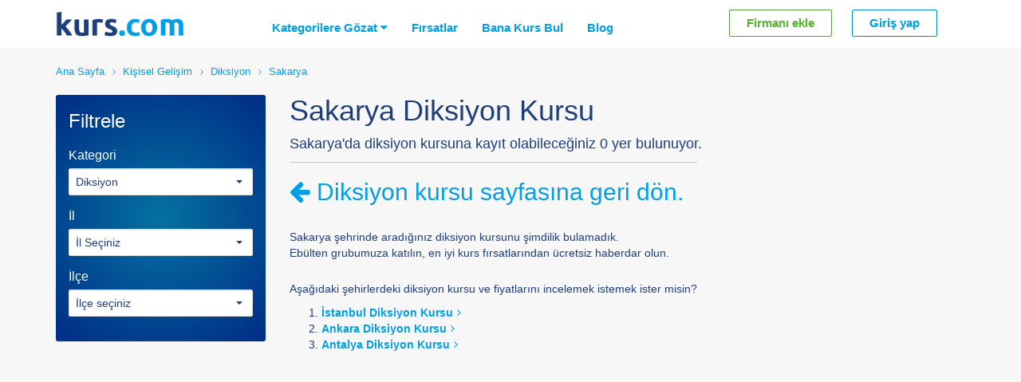

--- FILE ---
content_type: text/html
request_url: https://www.kurs.com/diksiyon-kursu/sakarya
body_size: 7580
content:
 <!DOCTYPE html PUBLIC "-//W3C//DTD XHTML 1.0 Transitional//EN" "http://www.w3.org/TR/xhtml1/DTD/xhtml1-transitional.dtd"> <html lang="tr-TR"> <head> <!-- Google Tag Manager --> <script>(function(w,d,s,l,i){w[l]=w[l]||[];w[l].push({'gtm.start': new Date().getTime(),event:'gtm.js'});var f=d.getElementsByTagName(s)[0], j=d.createElement(s),dl=l!='dataLayer'?'&l='+l:'';j.async=true;j.src= 'https://www.googletagmanager.com/gtm.js?id='+i+dl;f.parentNode.insertBefore(j,f); })(window,document,'script','dataLayer','GTM-NBZT3WD');</script> <!-- End Google Tag Manager --> <meta http-equiv="Content-Type" content="text/html; charset=utf-8" /> <title>Sakarya Diksiyon Kursları - Gerçek Yorumlar, En İyi Fiyatlı Kurslar</title><meta name="description" content="diksiyon kursu veren firmaların kurs.com'a özel indirimli fiyatları, gerçek yorumları, taksit seçenekleri, iptal ve para iade garantisi ile diksiyon kursuna güvenle kayıt olun."/><meta name="keywords" content="diksiyon kursu, diksiyon dersi, diksiyon kursu fiyatları, diksiyon eğitimi, diksiyon nedir"/><link rel="image_src" href="https://www.kurs.com/images/diksiyon-kursu.jpg"/><meta property="og:image" content="https://www.kurs.com/images/diksiyon-kursu.jpg"/><meta name="twitter:image" content="https://www.kurs.com/images/diksiyon-kursu.jpg"/><meta property="og:site_name" content="kurs.com"/><meta property="og:title" content="Sakarya Diksiyon Kursları - Gerçek Yorumlar, En İyi Fiyatlı Kurslar"/><meta property="og:description" content="diksiyon kursu veren firmaların kurs.com'a özel indirimli fiyatları, gerçek yorumları, taksit seçenekleri, iptal ve para iade garantisi ile diksiyon kursuna güvenle kayıt olun."/><meta property="og:image" content="https://www.kurs.com/images/diksiyon-kursu.jpg"/><meta property="og:url" content="http://www.kurs.com/diksiyon-kursu/sakarya"/><meta property="og:locale" content="tr_TR"/><meta name="twitter:card" content="summary"/><meta name="twitter:site" content="@kurscom"/><meta name="twitter:url" content="https://www.kurs.com/diksiyon-kursu/sakarya"/><meta name="twitter:title" content="Sakarya Diksiyon Kursları - Gerçek Yorumlar, En İyi Fiyatlı Kurslar"/><meta name="twitter:description" content="diksiyon kursu veren firmaların kurs.com'a özel indirimli fiyatları, gerçek yorumları, taksit seçenekleri, iptal ve para iade garantisi ile diksiyon kursuna güvenle kayıt olun."/><meta property="fb:pages" content="169315966612891"/><meta property="fb:app_id" content="1375241602734398"/> <link rel="canonical" href="https://www.kurs.com/diksiyon-kursu"/><base href="https://www.kurs.com/"/><meta name="robots" content="index, follow, noodp"/> <meta name="google" value="notranslate"> <meta http-equiv="X-UA-Compatible" content="IE=9"/> <meta http-equiv="Content-Language" content="tr" /> <meta name="google-site-verification" content="ElgHKPsoFXAZi-lPiL156aze_rPfRgId9qiLxOzKcXo" /> <link rel="icon" href="https://www.kurs.com/favicon.ico" type="image/x-icon"/> <link rel="shortcut icon" href="https://www.kurs.com/favicon.ico" type="image/x-icon"/> <link rel="shortcut icon" href="https://www.kurs.com/favicon.ico" type="image/vnd.microsoft.icon"/> <meta name="msvalidate.01" content="9ABA2EBDB6ADAA10911966D6AEAB7475" /> <meta name="viewport" content="width=device-width, initial-scale=1, maximum-scale=1, user-scalable=no"> <link rel="stylesheet" href="https://static.kurs.com/css/kurs.css?v=1517262884"/> <link rel="stylesheet" type="text/css" href="https://static.kurs.com/css/kurs-custom.css?v=1610889868"/> <!-- HTML5 shim and Respond.js for IE8 support of HTML5 elements and media queries --> <!-- WARNING: Respond.js doesn't work if you view the page via file:// --> <!--[if lt IE 9]> <script src="https://oss.maxcdn.com/html5shiv/3.7.2/html5shiv.min.js"></script> <script src="https://oss.maxcdn.com/respond/1.4.2/respond.min.js"></script> <![endif]--> <!-- Global Site Tag (gtag.js) - Google Analytics --> <script async src="https://www.googletagmanager.com/gtag/js?id=UA-106364496-2"></script> <script> window.dataLayer = window.dataLayer || []; function gtag(){dataLayer.push(arguments);} gtag('js', new Date()); gtag('config', 'UA-106364496-2'); </script> <!-- Microsoft Web Master Tools --> <meta name="msvalidate.01" content="3E3912BBB59C8DB4F36C29161986E6CD" /> <!-- <script type="text/javascript"> (function(a,e,c,f,g,b,d){var h={ak:"973738771",cl:"lGgACMawm2cQk6ao0AM"};a[c]=a[c]||function(){(a[c].q=a[c].q||[]).push(arguments)};a[f]||(a[f]=h.ak);b=e.createElement(g);b.async=1;b.src="//www.gstatic.com/wcm/loader.js";d=e.getElementsByTagName(g)[0];d.parentNode.insertBefore(b,d);a._googWcmGet=function(b,d,e){a[c](2,b,h,d,null,new Date,e)}})(window,document,"_googWcmImpl","_googWcmAk","script"); </script> --></head><body id="body" class="filtrele" > <!-- Google Tag Manager (noscript) --> <noscript><iframe src="https://www.googletagmanager.com/ns.html?id=GTM-NBZT3WD" height="0" width="0" style="display:none;visibility:hidden"></iframe></noscript> <!-- End Google Tag Manager (noscript) --> <div id="ajax-modal" class="modal modal-scroll" tabindex="-1"></div> <div id="fb-root"></div> <header id="header" itemscope="" itemtype="http://schema.org/WPHeader"> <nav class="navbar navbar-white pr z9 fw500" role="navigation"> <div class="container"> <div class="col-xs-12 m-p0"> <div class="navbar-header dtable"> <a class="logo dtcell h60 vamiddle" href="https://www.kurs.com" title="Kurs.com" onclick="ga('send', 'event', 'Top Navigation', 'Click', 'Logo');"><img height="32px" alt="Kurs.com; Aradığın Kurs Burada!" src="/img/kurscom.png"/></a> <ul class="mobile-navbar-menu right p0 m0 visible-xs"> <li><a rel="nofollow" href="https://www.kurs.com/giris"><i class="fa fa-user"></i></a></li> <li><a href="https://www.kurs.com/kurslar"><i class="fa fa-search"></i></a></li> <li> <button type="button" class="navbar-toggle offcanvas-toggle m0" data-toggle="offcanvas" data-target="#js-bootstrap-offcanvas"> <span class="sr-only">Menü</span> <span> <span class="icon-bar"></span> <span class="icon-bar"></span> <span class="icon-bar"></span> </span> </button> </li> </ul> </div> <div class="header-menu-wrp"> <div class="navbar-offcanvas" id="js-bootstrap-offcanvas"> <h3 class="visible-xs">MENÜ</h3> <ul class="visible-xs nav navbar-nav" itemscope="" itemtype="http://schema.org/SiteNavigationElement"> <li class="nav-menu-links"> <a href="javascript:void(0)" title="Tüm Kurslar" class="tum-kurslar" onclick="tumKurslar()">Kategorilere Gözat <i class="fa fa-caret-down"></i></a> <ul class="dropdown-menu lddm headerTumKurslar m-mt10 m-mb10"></ul> </li> <li class="nav-menu-links"><a href="https://www.kurs.com/firsatlar">Fırsatlar</a></li> <li class="nav-menu-links"><a href="https://www.kurs.com/bana-kurs-bul">Bana Kurs Bul</a></li> <li class=""><a href="https://www.kurs.com/blog" rel="nofollow"> Blog</a></li> </ul> <ul class="hidden-xs nav navbar-nav" itemscope="" itemtype="http://schema.org/SiteNavigationElement"> <li class="nav-menu-links"> <a href="javascript:void(0)" title="Tüm Kurslar" class="tum-kurslar" onclick="tumKurslar()">Kategorilere Gözat <i class="fa fa-caret-down"></i></a> <ul class="dropdown-menu lddm headerTumKurslar m-mt10 m-mb10"></ul> </li> <li class="nav-menu-links"><a href="https://www.kurs.com/firsatlar">Fırsatlar</a></li> <li class="nav-menu-links"><a href="https://www.kurs.com/bana-kurs-bul">Bana Kurs Bul</a></li> <li class=""><a href="https://www.kurs.com/blog" rel="nofollow"> Blog</a></li> </ul> <h3 class="visible-xs">ÜYELİK</h3> <div class="right col-md-4 col-sm-4 col-xs-12 p0"> <ul class="nav navbar-nav hesabim-navbar col-xs-12 pl0i"> <li class="col-xs-12 col-md-5 col-sm-6 tright m-p0"> <a rel="nofollow" href="https://www.kurs.com/giris" class="btn btn-info f14 ">Giriş yap</a> </li> <li class="col-xs-12 col-md-5 col-sm-6 tright p0 m-p0"> <a rel="nofollow" href="/magaza-ac" class="btn btn-success f14 mr0i ">Firmanı ekle</a> </li> </ul> </div> <div class="cboth visible-xs"></div> </div> </div> </div> </div> </nav> <!-- row 3 / Breadcrumb --> <div class="breadcrumb-search dib w100y"> <div class="row pr m0"> <div class="container"> <div class="breadcrumb-inner col-xs-12 m-p0 clearfix pr"> <div class="dib w100y bb1 pt15 pb15 m-pt5 m-pb5"> <ol class="seo-breadcrumbs pr z8" itemscope itemtype="https://schema.org/BreadcrumbList"> <li itemprop="itemListElement" itemscope itemtype="https://schema.org/ListItem"> <a href="https://www.kurs.com" itemprop="item" typeof="WebPage"> <span itemprop="name">Ana Sayfa</span> <meta itemprop="position" content="1" /> </a> </li> <li> <div itemprop="itemListElement" itemscope itemtype="https://schema.org/ListItem" class="dropdown"> <a itemprop="item" typeof="WebPage" href="https://www.kurs.com/kisisel-gelisim-kursu"> <span itemprop="name">Kişisel Gelişim</span> </a> <meta itemprop="position" content="2" /> </div> </li> <li itemprop="itemListElement" itemscope itemtype="https://schema.org/ListItem"> <a itemprop="item" typeof="WebPage" href="https://www.kurs.com/diksiyon-kursu"> <span itemprop="name">Diksiyon</span> </a> <meta itemprop="position" content="3" /> </li> <li itemprop="itemListElement" itemscope itemtype="https://schema.org/ListItem"> <a itemprop="item" typeof="WebPage" href="https://www.kurs.com/diksiyon-kursu/sakarya"> <span itemprop="name">Sakarya</span> </a> <meta itemprop="position" content="4" /> </li> </ol> </div> </div> </div> </div> </div> <!-- row 3 / Breadcrumb Bitiş --> </header><input type="hidden" name="paginateLoadingText" value="Daha çok kurs yükleniyor..." /> <input type="hidden" name="kacSayfa" value="0" /> <input type="hidden" name="Page" value="1" /> <div class="container-filter-wrp"> <div class="container container-filter"> <div class="row f-kurslar-wrp m0" id="f-kurslar-wrp"> <!-- CONTENT BAŞLANGIÇ --> <div itemscope="itemscope" itemprop="mainContentOfPage" class="p0 mb15 right col-xs-12 col-sm-9 col-md-9 mainContentOfPage"> <!-- FILTER TOP CONTENT --> <div class="col-xs-12 m-p0 fh1wrp"> <h1 class="m-f22 mt0 dib" itemprop="name" data-kurs="Diksiyon">Sakarya Diksiyon Kursu </h1> <p class="f18 m-f16">Sakarya'da diksiyon kursuna kayıt olabileceğiniz 0 yer bulunuyor.</p></div> <div class="col-md-12 col-sm-12 f-kurslarR2 left m-mt15"> <div clas="col-xs-12"> <ul class="nav nav-sm nav-pills sort_by pb10 tright right"> </ul> </div> <meta itemprop="itemListOrder" content="Unordered"> <div class="fItemList left pr minh600" itemscope="itemscope" itemtype="http://schema.org/ItemList"> <div class="opening col-xs-12 m-p0 cpro"><span class="left dib w100y"><span class="left bgfff dib w100y p30 mt15 minh600 bra2"> <span class="table left"> <span class="dtcell"> <span class="f38 m-f22 fw300 db loadingTxt">Yükleniyor...</span> <span class="f28 m-f18 fw300 db c999">Türkiye'nin En Büyük Kurs Arama Platformu</span> </span> </span> </span></span></div> <div id="scrollingcontent" class="left w100y"> <h2 class="mb30"><a href="/diksiyon-kursu"><i class="fa fa-arrow-left"></i> Diksiyon kursu sayfasına geri dön.</a></h2> <p>Sakarya şehrinde aradığınız diksiyon kursunu şimdilik bulamadık.<br>Ebülten grubumuza katılın, en iyi kurs fırsatlarından ücretsiz haberdar olun.</p><div class="left w100y pt15"> <p>Aşağıdaki şehirlerdeki diksiyon kursu ve fiyatlarını incelemek istemek ister misin?</p> <ol><li><a class="b" href="https://www.kurs.com/diksiyon-kursu/istanbul">İstanbul Diksiyon Kursu<i class="fa fa-angle-right pl5"></i></a></li><li><a class="b" href="https://www.kurs.com/diksiyon-kursu/ankara">Ankara Diksiyon Kursu<i class="fa fa-angle-right pl5"></i></a></li><li><a class="b" href="https://www.kurs.com/diksiyon-kursu/antalya">Antalya Diksiyon Kursu<i class="fa fa-angle-right pl5"></i></a></li></ol></div> </div> <!-- #scrollingcontent Bitiş --> </div> <!-- fItemList Bitiş --> </div> <!-- f-kurslarR2 --> </div> <!-- mainContentOfPage --> <!-- SIDEBAR BAŞLANGIÇ --> <div class="col-md-3 col-sm-3 col-xs-12 m-p0 side left" id="leftcolumn"> <div class="panel bra3 bg_gradientblue hidden-xs"> <span class="cfff f24 col-xs-12 p15">Filtrele</span> <div class="panel-collapse collapse in"> <div class="panel-body"> <form method="get" action="/" class="filter col-xs-12 p0"> <div class="form-group mb15 subCatWrp"> <label class="fwn f16 cfff">Kategori</label> <select name="subCat" data-selected-id="107" data-selected-url="diksiyon-kursu" class="bootstrap-select dropdown show-tick w100y dnone" data-plugin-options='{"liveSearchPlaceholder":"ara","noneResultsText":"Aramanızla ilgili kurs bulunamadı","noneSelectedText":"Aramanızla ilgili kurs bulunamadı","dropupAuto":false}' id="subCat" data-size="10"> <option value="diksiyon-kursu">Diksiyon</option> </select> </div> <div class="form-group mb15"> <label class="fwn f16 cfff">İl</label> <select name="il" data-plugin-options='{"liveSearchPlaceholder":"ara","dropupAuto":false}' onchange="$('#kursyeriAra select[name=ilce]').val('0');" class="bootstrap-select dropdown show-tick w100y dnone" data-size="10"> <option value="" selected>İl Seçiniz</option><option data-content="İstanbul <span class='toplam-kurs f11 t pa r10'>(10)</span>" value="istanbul" >İstanbul</option><option data-content="Ankara <span class='toplam-kurs f11 t pa r10'>(1)</span>" value="ankara" >Ankara</option><option data-content="Antalya <span class='toplam-kurs f11 t pa r10'>(1)</span>" value="antalya" >Antalya</option> </select> </div> <div class="form-group ilce"> <label class="fwn f16 cfff">İlçe</label> <select name="ilce" class="bootstrap-select dropdown w100y dnone" data-selected-text-format="count > 2" data-plugin-options='{"liveSearchPlaceholder":"ara","dropupAuto":false, "maxOptions":50, "showTick":false, "tickIcon":false, "closeOnSelect": false,"countSelectedText":"{0} ilçe seçtiniz","noneSelectedText":"İlçe seçiniz"}' data-size="10"> </select> </div> </form> </div> </div> </div> <div class="dtable hidden-xs filter-sidebar-bulten pr bra3 mb15 w100y minh100"> <!-- Esnek [Otomatik Boyut] --> <ins class="adsbygoogle" style="display:block" data-ad-client="ca-pub-1054928678463261" data-ad-slot="8635001015" data-ad-format="auto"></ins> <script> (adsbygoogle = window.adsbygoogle || []).push({}); </script> </div>                                                 <!--    
                <div class="panel panel-default panel-kayit-neden">
                    <div class="panel-heading">
                        <div class="panel-title" style="text-align: left;">
                            <a class="accordion-toggle " data-toggle="collapse" data-parent="#accordion" href="#panel-kayit-neden-1">Neden Kurs.com'u kullanmalıyım?</a>
                        </div>
                    </div>
                    
                    <div class="panel-collapse collapse in">
                        <div class="panel-body">
                                       
                        </div>
                    </div>
                </div>                -->
            </div>
            <!-- SIDEBAR BİTİŞ -->        
        </div> <!-- f-kurslar-wrp -->
    </div> <!-- container -->
</div>
	
<div id="modalki" class="modal fade" tabindex="-1" role="dialog" aria-labelledby="myModalLabel" aria-hidden="true">
    <div class="modal-dialog modal-lg"><div class="modal-content modalki2"></div></div>
</div>
	
<div id="moso1" class="modal fade" tabindex="-1" role="dialog" aria-labelledby="myModalLabel" aria-hidden="true">
    <div class="modal-dialog modal-sm"><div class="modal-content moso2"></div></div>
</div>
	
<div id="modalFrt" class="modal fade" tabindex="-1" role="dialog" aria-labelledby="myModalLabel" aria-hidden="true">
    <div class="modal-dialog modal-md"><div class="modal-content modalFrt"></div></div>
</div>

<div class="filter-corner"></div><div itemscope itemtype="http://schema.org/WPFooter" class="footerWrp bgfff col-xs-12 p0">
<div class="footer-top-menu f13"><div class="container m-p15"><div class="row">     
	<div class="col-xs-12">
		<ul class="p0 m0">
			<li class="left"><a rel="nofollow" href="https://www.kurs.com/magaza-ac" class="b cf1 dib"><span class="f16 mr5"><i class="fa fa-building"></i></span>Kurumunuzu kurs.com'a ekleyin ve hemen talep alın</a></li>			
		</ul>
	</div>
</div></div></div>
<div class="container f13 pb15 pt15 m-p0"><div class="row"><div class="col-xs-12">
	<div class="col-md-3 col-sm-3 col-xs-12 m-mt15"> 
		<h5 class="m0 mb5 b">Kurs.com</h5><ul class="pl15 cboth f12"><li class="pb5"><a title="Tüm kategorileri inceleyin" href="https://www.kurs.com/kurslar">Tüm kategorilere gözat</a></li><!--<li class="pb5"><a title="Blog" href="https://www.kurs.com/blog">Blog</a></li><li class="pb5"><a rel="nofollow" href="https://www.kurs.com/hakkimizda">Hakkımızda</a></li> <li class="pb5"><a rel="nofollow" href="https://www.kurs.com/sozlesmeler">Kullanıcı sözleşmeleri</a></li>-->
		
				
		<li class="pb5"><a rel="nofollow" href="https://www.kurs.com/iletisim">İletişim</a></li>
		<!--<li><a rel="nofollow" href="https://www.kurs.com/kariyer">Kariyer <span class="label label-info">İşe alım yapıyoruz</span></a></li>--></ul>



				

			</div>

	<div class="col-md-3 col-sm-3 col-xs-12 m-mt15"> 
		<h5 class="m0 mb5 b"></h5>
		<ul class="pl15 cboth f12">
			<li class="pb5"><a href="https://www.kurs.com/kullanim-kosullari" rel="nofollow">Kullanım Koşulları</a></li>
			<li class="pb5"><a href="https://www.kurs.com/gizlilik-sozlesmesi" rel="nofollow">Gizlilik Sözleşmesi</a></li>
			<li class="pb5"><a href="https://www.kurs.com/cerez-kullanimi" rel="nofollow">Çerez Kullanımı</a></li>
			<li class="pb5"><a href="https://www.kurs.com/kvkk" rel="nofollow">Kişisel Verilerin Korunması Kanunu</a></li>
		</ul>		
	</div>	

		<div class="col-md-3 col-sm-3 col-xs-12 p0 right">
		<div class="col-xs-12 social-wrp tright"><h6 class="m0">Sosyal medyadan takip edin</h6><span itemscope itemtype="http://schema.org/Organization"><link itemprop="url" href="https://www.kurs.com"><ul class="m0 p0"><li class="social-wrp"><a itemprop="sameAs" rel="nofollow" target="_blank" href="https://www.facebook.com/kurscom" class="btn btn-social-icon btn-sm btn-facebook"><i class="fa fa-facebook"></i></a><a itemprop="sameAs" rel="nofollow" target="_blank" href="http://www.instagram.com/kurs_com" class="btn btn-social-icon btn-sm btn-instagram"><i class="fa fa-instagram"></i></a><a itemprop="sameAs" rel="nofollow" target="_blank" href="http://www.twitter.com/kurscom" class="btn btn-social-icon btn-sm btn-twitter"><i class="fa fa-twitter"></i></a><a itemprop="sameAs" rel="nofollow" target="_blank" href="https://plus.google.com/+Kurscom" class="btn btn-social-icon btn-sm btn-google-plus"><i class="fa fa-google-plus"></i></a><a itemprop="sameAs" rel="nofollow" target="_blank" href="https://www.youtube.com/kurscom" class="btn btn-social-icon btn-sm btn-youtube-play"><i class="fa fa-youtube-play"></i></a></li></ul></span></div>
		<div class="col-xs-12 mt15 tright">
		<p class="f11 pt15" itemprop="description"><span class="fw500">Kurs.com</span> - Tüm hakları saklıdır © 2014-2026</p> 		
		</div>	
	</div>
	
	<div class="col-xs-12 mt10"></div>
		<p class="col-xs-12 col-md-12 f12 left p15 mb15 mt15 c999" style="border:1px dashed #ccc">kurs.com'da yer alan kullanıcıların oluşturduğu tüm içerik, görsel, video, görüş ve bilgilerin doğruluğu, eksiksiz ve değişmez olduğu, yayınlanması ile ilgili yasal yükümlülükler içeriği oluşturan kullanıcıya aittir. Bu içerik, görsel, video, görüş ve bilgilerin yanlışlık, eksiklik veya yasalarla düzenlenmiş kurallara aykırılığından kurs.com hiçbir şekilde sorumlu değildir. Sorularınız için mağaza (ilan) sahibi ile irtibata geçebilirsiniz.</p>	
</div></div></div>
<!-- MOBİLDE BİLGİ AL FORMU -->
<div id="bilgiAlm" class="modal fade" tabindex="-1" role="dialog" aria-labelledby="myModalLabel" aria-hidden="true">
    <div class="modal-dialog modal-sm"><div class="modal-content bilgiAlm"></div></div>
</div> 
<!-- __________ GÖRÜŞ BİLDİR ICON, MODAL VE LOADED FORM __________ -->
<div class="ur-feedback-btn ur-btn-left" id="gorusBildirDiv" data-toggle="modal" data-target="#gorusBildirModal">
<div class="icon"></div><div class="text"><span id="gorusBildirSpan"></span></div>
</div>
<div class="modal fade" id="gorusBildirModal" style="display:none;"></div><link href="https://static.kurs.com/css/plugins.css?v=1554730202" rel="stylesheet">
<link rel="stylesheet" href="https://maxcdn.bootstrapcdn.com/font-awesome/4.6.1/css/font-awesome.min.css">
<script type="text/javascript" src="https://static.kurs.com/js/jquery-2.1.0.min.js?v=1470001679"></script><script type="text/javascript" src="https://static.kurs.com/js/jqueryUi.js?v=1470001679"></script><script type="text/javascript" src="https://static.kurs.com/js/bootstrap.min.js?v=1470001679"></script><script type="text/javascript" src="https://static.kurs.com/js/bootstrap-collapse.js?v=1470001679"></script><script type="text/javascript" src="https://static.kurs.com/js/typeahead.min.js?v=1470001679"></script><script type="text/javascript" src="https://static.kurs.com/js/functionsV2.js?v=1624625447"></script><script type="text/javascript" src="https://static.kurs.com/js/functionsV3.js?v=1614786386"></script><script type="text/javascript" src="https://static.kurs.com/js/plugins.js?v=1487589553"></script><script type="text/javascript">
function isEmpty(el) { 
	return !$.trim(el.html()) 
}
FunctionsV3.TypeAHead();
</script>

		<script src="https://static.kurs.com/js/paginate_with_url.js?v=1487600429" type="text/javascript"></script>	
        <script src="https://static.kurs.com/js/libs/countdown/jquery.countdown.min.js?v=1470001679" type="text/javascript"></script>	
		<script type="text/javascript">
		FunctionsV3.CountDown(); 
		FunctionsV3.ShareBtn();
		formReview("formReview");
		FunctionsV3.bootstrapSelect();
		FunctionsV3.kategorilerOpt();
		FunctionsV3.altKategoriFiltreme();
		FunctionsV3.Affix();
		FunctionsV3.Kupon();
		FunctionsV3.breadCrumb('seo-breadcrumbs');
		$(window).load(function(e) {
			$('.bootstrap-select').show();
		});	

		$(document).ready(function(e) {		
			if($("select[name='il']").attr('data-toggle')){setTimeout(function(){$("select[name='il']").popover('show')}, 4000);setTimeout(function(){$("select[name='il']").popover('hide')}, 12000);}

			setTimeout(function(){
			    $('.kupon-fixed-wrp').animateCss('fadeInUp');	
			    $('.kupon-fixed-wrp').one('webkitAnimationEnd mozAnimationEnd MSAnimationEnd oanimationend animationend', doSomething);
			}, 3000);			
		});				

		function doSomething(){
			$('.kupon-fixed-wrp').addClass('animateCssEnd');
		}

		$(document).on("click", '[data-aramacache="remove"]', function() {
			var turl = $(this).data("turl");
			var city = $(this).data("city");
			if($('.son-aramalar li').length > 1){
				$(this).closest('li').remove();
			}else{
				$('.son-aramalar,.toggle-son-aramalar').remove();
			}
			$.post("/ajaxProcess?type=removeSonAramaCache", { turl: turl, city: city }).done(function(data) { });				
		});		

		$('.sort_by li.dropdown').hover(function() {
			  $(this).find('.dropdown-menu').stop(true, true).delay(100).fadeIn(200);
			}, function() {
			  $(this).find('.dropdown-menu').stop(true, true).delay(100).fadeOut(100);
			});		
				</script>		
			
<div id="foot"></div><!-- Yandex.Metrika counter -->
<script type="text/javascript">
(function (d, w, c) {
    (w[c] = w[c] || []).push(function() {
        try {
            w.yaCounter24337288 = new Ya.Metrika({id:24337288,
                    clickmap:true,
                    trackLinks:true,
                    accurateTrackBounce:true});
        } catch(e) { }
    });

    var n = d.getElementsByTagName("script")[0],
        s = d.createElement("script"),
        f = function () { n.parentNode.insertBefore(s, n); };
    s.type = "text/javascript";
    s.async = true;
    s.src = (d.location.protocol == "https:" ? "https:" : "https:") + "//mc.yandex.ru/metrika/watch.js";

    if (w.opera == "[object Opera]") {
        d.addEventListener("DOMContentLoaded", f, false);
    } else { f(); }
})(document, window, "yandex_metrika_callbacks");
</script>
<noscript><div><img src="//mc.yandex.ru/watch/24337288" style="position:absolute; left:-9999px;" alt="" /></div></noscript>
<!-- /Yandex.Metrika counter --><script>
$(document).ready(function(){
	// FunctionsV3.TypeAHead();
		
	/* HEPSİNİ GÖSTER - KURSLARI GÖSTER - FİRMALARI GÖSTER */
	$(document).on("click", ".aramaFiltre", function() {
		$(".tt-dropdown-menu").css("display","block")
		$(".aramaFiltre").attr('checked',false);
		$(".aramaFiltre").next('span').removeClass("b");
		$(this).attr('checked','checked');
		$(this).next("span").addClass("b");
		$(".headerAraSpan").html($(this).attr("title"));
		var Arama = $(".typeahead").val();
		
		if(Arama != ""){
			$(".typeahead").eq(0).val("").trigger("input");
			$(".typeahead").eq(0).val(Arama).trigger("input");					
			FunctionsV3.TypeAHead();
		}
	});
});
bilgiAl();
</script>
<div class="ajaxr"></div></body>
</html>

--- FILE ---
content_type: text/css
request_url: https://static.kurs.com/css/kurs-custom.css?v=1610889868
body_size: 48308
content:
@charset "utf-8";
/* CSS Document */

@media (min-width:768px){
span.left.w100y.mb5.left.p0.htdu.cbody.f12 {
    min-height: 35px;
}
.hesabim-navbar .btn-info{background:transparent;color:#009fe5;}
.hesabim-navbar .btn-success{background-color: transparent !important;color: #55af32;}
.hesabim-navbar .btn-info:hover{color: #fff;background-color: #009fe5;}
.hesabim-navbar .btn-success:hover{color:#fff;background-color: #55af32 !important;}
.owl-carousel-firsat .thumbnail .caption{min-height:123px}
}

.owl-lazy{display:none}
.panel-default>.panel-heading{color:#1E3E79;background-color: #e6edf6;}
.kursDetayTabs .panel-heading a:hover{text-decoration:none;color:inherit;}
@media (max-width:767px){
h2{font-size:24px}	
.kursDetayTabs .panel-default>.panel-heading{background-color:#003181 !important;color:#fff;border-color:#003181;}
.responsive-tabs-a, .responsive-tabs-a:after, .responsive-tabs-a:focus{color:#fff !important}
}
.alert-warning h4{color:#8a6d3b !important;}
a{color:#009fe5}
.panel-default {border-color: #d1dcf0;}
.panel-heading{border-bottom:0}.bgblue{background:#e5e9ed;}.bggreen{background:#55af32;}.bgdarkgreen{background-color:#339900}.bgorange{background:#e9873c;}.bgfacebookblue{background:#3b5998;}
.alert h4{color:#003580}
.thumbnail{border-color:#d1dcf0;}
.btn-round.btn-lg{border-radius:26px}
.badge-danger{background-color:#ed6b75}form .btn-default, 
.select-caret select{cursor:pointer;box-shadow: inset 0 1px 1px rgba(0,0,0,.075);}
form .btn-default:hover,.select-caret select:hover{background-color:#fff;border-color:#009fe5;color:#009fe5}
.select-caret:hover .caret{color:#009fe5 !important}
.fw100{font-weight:100}.fw200{font-weight:200}.fw300{font-weight:300}.fw400{font-weight:400}.fw500{font-weight:500}.fw600{font-weight:600}.fw700{font-weight:700}.fw800{font-weight:800}.fw900{font-weight:900}
/***** GLOBAL CSS *****/
.label{cursor:default}.dropdown-menu{margin:-1px}.form-control{border-radius:2px}.form-control:hover,.form-control:active{background-color:#fff;border-color:#009fe5}input,radio,checkbox{outline: 0 none;}.bootstrap-select .dropdown-menu{margin:-2px 0;border-top:0;}
img{color:#fff;font-size:0;}
.panel-footer {background-color: #f5f7f9;border-top: 1px solid #e5e9ed;}

@font-face {
  font-family: 'icomoon';
  src:  url('https://www.kurs.com/fonts/icomoon.eot?hy23c4');
  src:  url('https://www.kurs.com/fonts/icomoon.eot?hy23c4#iefix') format('embedded-opentype'),
    url('https://www.kurs.com/fonts/icomoon.ttf?hy23c4') format('truetype'),
    url('https://www.kurs.com/fonts/icomoon.woff?hy23c4') format('woff'),
    url('https://www.kurs.com/fonts/icomoon.svg?hy23c4#icomoon') format('svg');
  font-weight: normal;
  font-style: normal;
}

[class^="icon-"], [class*=" icon-"] {
  /* use !important to prevent issues with browser extensions that change fonts */
  font-family: 'icomoon' !important;
  speak: none;
  font-style: normal;
  font-weight: normal;
  font-variant: normal;
  text-transform: none;
  line-height: 1;
  /* Better Font Rendering =========== */
  -webkit-font-smoothing: antialiased;
  -moz-osx-font-smoothing: grayscale;
}

.icon-nokta-com:before {content: "\e901";color:#009fe5;}
.icon-kurs:before {content: "\e902";color:#003181;}
.icon-meb-logo:before {content: "\e903"} 
.icon-meb-logo-2:before {content: "\e904"} 
body.company{background-color: #e5e9ed;}
body.filtrele{background-color:#f7f7f7;}
.o03{opacity:0.3}.o04{opacity:0.4}.o05{opacity:0.5}.o06{opacity:0.6}.o07{opacity:0.7}.o08{opacity:0.8}.o09{opacity:0.9}
.o03h:hover{opacity:0.3}.o04h:hover{opacity:0.4}.o05h:hover{opacity:0.5}.o06h:hover{opacity:0.6}.o07h:hover{opacity:0.7}.o08h:hover{opacity:0.8}.o09h:hover{opacity:0.9}
.btn-white {color:#1E3E78;background:#fff;border-color:transparent;}
.btn-white:hover{color:#009fe5 !important;background:#fff !important;}
.badge-success{background:#390}
.kursYorumlari { padding-left:0px; }
.kursYorumlari li { list-style-type:none; padding-left:0px; } 
.tiButton{margin-bottom:15px}
.navbar-fixed-form {position:fixed;top: 58px;z-index: 99;margin: auto;}
.filterBar-fixed {position:fixed !important;top: 60px !important;z-index: 99;}
.menuShadowUp{-webkit-box-shadow: 0px 1px 1px 0px rgba(0, 0, 0, 0.3);box-shadow: 0px 1px 1px 0px rgba(0, 0, 0, 0.3);}
.navbar-fixed-top2 {position:fixed;top: 0;z-index: 999;margin: auto;width: 100%;}
.btn-yellow{color: #444;background-color: #ffcc00;border-color: #ffcc00;}
.btn-yellow:hover, .btn-yellow:hover:focus, .btn-yellow:hover:active, .btn-yellow:hover.active, .open .dropdown-toggle.btn-yellow:hover {color: #444;background-color: #F5C400;border-color: #DEB200;}

/* HEADER */
.my-account>ul>li>a{opacity:0.6;transition: opacity .1s ease;-moz-transition: opacity .1s ease;-webkit-transition: opacity .1s ease;-o-transition: opacity .1s ease;}
.my-account ul li a:hover{opacity:1}
.bs-docs-nav .navbar-toggle .icon-bar{background:#ffcc00}
.header-menu-wrp .nav li a{padding:25px 20px 15px 10px;font-weight:bold;font-size:15px}
@media (min-width:768px){
	.navbar-left>li:nth-child(1){border-left: 1px solid #F0F0F0;}
	.k-noResult{min-height:220px;}
	.magaza-menu {padding:0}
	.footer-top-menu ul li:not(:last-child){border-right: 1px solid #124690;}
	.jsAraBtn span.tlf{
	    display: block;
	    overflow: hidden;
	    text-overflow: ellipsis;
	    white-space: nowrap;
	    width: 90px;
	}
	.jsAraBtn span.tlf:after{
	  content: 'Göster';
    position: absolute;
    font-size: 11px;
    margin-left: -12px;	
    padding-top:3px
	}
	.jsAraBtn:focus span.tlf:after, .jsAraBtn.Arandi span.tlf:after{
		display:none
	}	
	
	.jsAraBtn:focus span.tlf, .jsAraBtn.Arandi span.tlf{
	 overflow: visible
	}
	
	.jsAraBtn.btn-default span.tlf:after{
	 color:red;
	}
	
	
}
@media (max-width:767px){
.m-cboth{clear:both}
.homepage-bg {background:#2b2b2b;}
.navbar-subdomain-1 .navbar-nav{background:white;}
.full-width-image-1{background-position:center center !important}
.homepage-bg > div >.row{min-height: 250px;padding-top: 20px;}
.home-main{background:transparent !important}
.bkbFormWrp{padding:0}
.magaza-menu ul{margin:0}
.magaza-menu-wrp .navbar-toggle{ position: relative; padding: 6px 10px 0 0; margin: 0; color: #444; border: none; border-radius: 0; float: left; }
.magaza-menu-wrp .icon-bar{background:#010101}
.magaza-menu-wrp .icon-bar { display: block; width: 22px; height: 3px; border-radius: 1px; }
}
@media (min-width:768px) and (max-width:1280px){
.homepage-bg > div >.row{height:auto;padding-top:20px;}	
}

.k-noResult p{padding:10px 0;font-size:26px;text-align:center;width:100%;}
.count {display:inline-block; min-width:55px;font-size: 31px;color: #ffcc00;}
.count-2 {font-size: 30px;color: #ffcc00;}
.popupClose{position: absolute;right: 2%;top: 2%;font-size: xx-large;padding:5px !important}
.modalKapat{width:100%;color:#C00;cursor:pointer;font-size:16px}
.modalKapat:hover{text-decoration:underline;font-weight:bold}
.dropdown-submenu>a, .dropdown-submenu>.dropdown-menu>li>a{font-weight:500 !important;padding:8px 35px 8px 15px !important;font-size:13px;color:#1E3E79}
.dropdown-submenu>.dropdown-menu>li>a:hover{background:#fff}
.headerTumKurslar{width:200px}
.dropdown-submenu>.dropdown-menu{top:0;left:100%;height:100%;overflow:auto;margin-left:-1px;-webkit-box-shadow: 0 6px 12px rgba(0,0,0,.175);box-shadow: 0 6px 12px rgba(0,0,0,.175);border: 1px solid hsla(0,0%,75%,.45);width:200px;background:#f2f4f6}
.dropdown-submenu:hover>.dropdown-menu{display:block;}
.dropdown-submenu{position: initial !important;}
.dropdown-submenu.pull-left{float:none;}.dropdown-submenu.pull-left>.dropdown-menu{left:-100%;margin-left:10px;-webkit-border-radius:6px 0 6px 6px;-moz-border-radius:6px 0 6px 6px;border-radius:6px 0 6px 6px;}
.my-account>a{background:rgba(255, 255, 255, 0.9) !important;}
.my-account>a:hover{background:rgba(255, 255, 255, 1) !important;}
#fhScl{display:none;position:absolute;z-index:2;background: #f5f5f5;height:100%;padding-right:0}
#fhScl>ul{display:inline-block;margin:0;padding:0;}#fhScl>ul>li{display:inline-block;list-style:none}#fhScl>ul>li>a{margin:0 15px 0 0;cursor:pointer}#fhScl i{font-size: 18px;color: #ffcc00;}
.fhSclT{width:96px !important;float:left}
#fhScl .fts-3{width:66px !important}
#fhScl .fts-2{width:141px !important}
#fhScl p{margin: 16px 0 0 0px;padding: 2px 10px;font-size: 18px;display: inline-block;background: #ffcc00;float: left;}
@media (max-width:1024px){#fhScl p{display:none}}

/*Anasayfa*/
.itemc1{background:#9B59B6}.itemc2{background:#3498DB}.itemc3{background:#F1C40F}.itemc4{background:#E74C3C}.itemc5{background:#34495E}.itemc6{background:#E67E22}.itemc7{background:#2ECC71}.itemc8{background:#3498DB}
.slogan{display: inline-block;font-size: 28px;padding-right: 5px;margin: 0;}
.home-main{padding-top:5px;padding-bottom:20px;cursor:default;background: rgba(0, 0, 0, 0.67);
padding: 5px;}
.homepage-side{position:absolute;background:red;height:100%;background:#49565e;padding:0;}
.hs-1 h1, .hs-2 h2{display: table-cell;vertical-align: middle;text-align:center;font-size:26px}
.hs-2 h2 a{color:white;}
.homepage-side a{color:#444}
.homepage-side a:hover{text-decoration:none}
.hs-1{background:#ffcc00;height:50%;display:table}
.hs-2{background:#7A7A7A;height:50%;display:table;bottom: 0;position:absolute;}
.ebt-1{background:#09F;padding:20px 20px 30px 20px;text-align:center}
.ebt-1 h3,.ebt-1 p{color:white;text-align:center;font-size:26px}
.ebt-3f{display:inline-block;margin:20px 0}
.bkbf-1{text-align:center;color:white;margin-bottom: 25px;}
.bkbf-2{padding:20px 20px 30px 20px;background:#09F;}
.bkbf-2 h3,.bkbf-1 p{color:white;font-size:26px;margin:0}
.homepage-side .active::before {content: "";position: absolute;right: -20px;width: 0;height: 0;border-top: 70px solid transparent;border-bottom: 71px solid transparent;border-left: 20px solid #ffcc00;z-index: 1;}
.homepage-side>h1, .homepage-side>h2{ margin: 0;padding: 0;width: 100%;text-align: center;font-size:26px;cursor:pointer;display:table-cell;vertical-align:middle;}
.small-sta-1 i{display:block;text-align:center;color:#ffcc00;font-size:large}
.small-sta-1 h6{font-size:larger;display:block;text-align:center;margin-top:0}
.small-sta-1 .toplam-kurs-arayan{font-size:x-large;font-weight:bold;text-align:center;display:block}
#a_sync1{background:#f6f6f6;min-height:270px;}
#a_sync2 .item{height:60px;} 
#a_sync2 .item>div{display:table;float:none;width:100%;height:100%;cursor:pointer;}
#a_sync2 .item>div>span:not(.top-seller-ranking){display:table-cell;vertical-align:middle;font-size:13px;padding: 10px;}
#a_sync2 .owl-wrapper-outer{background: #ffbb39;
    background: -webkit-gradient(linear,left top,left bottom,from(#ffca56),to(#ffbb39));
    background: -webkit-linear-gradient(top,#ffca56 0,#ffbb39 100%);
    background: linear-gradient(to bottom,#ffca56 0,#ffbb39 100%);}
#a_sync2 .owl-item{border-top:solid 2px transparent;}
#a_sync2 .owl-item img{padding:10px 0 10px 10px;}
#a_sync2 .owl-item.synced img{border-color:#fff;}
#a_sync2 .owl-item.synced{border-top:solid 2px #ffbb39;background:#f6f6f6}
#a_sync2 .owl-item:hover .item{background:#f6f6f6;}
#a_sync2 .owl-item.synced .top-seller-ranking{border-color:#ffbb39}
#a_sync2 .top-seller-ranking{width:32px;height:32px;border:2px solid #e6edf6;line-height:28px;text-align:center;z-index:0;  display: inline-block;margin: 15px 0 0 15px;}
#a_sync1 .special-label-green{top:15px;right:31px}#a_sync1 .special-label-red{top:45px;right:31px}
#a_sync1{border:solid 2px #ffbb39;border-top:none !important}
#a_sync2{border-left:solid 2px #ffbb39;border-right:solid 2px #ffbb39;}
.well-kategoriler .owl-next,.well-kategoriler .owl-prev{position:absolute;top:calc(50% - 18px);z-index:3;height:36px;width:36px;background:#fff;border:solid 1px #e3e3e3;border-radius:4px;color:#009fe5;padding:6px 13px;font-size:22px;line-height:18px}
.well-kategoriler .owl-next:hover, .well-kategoriler .owl-prev:hover{background:rgba(255,255,255,0.94)}
.well-kategoriler .owl-next{right:5px}
.well-kategoriler .owl-prev{left:5px}
.well-kategoriler .owl-prev a{display:inherit}
.well-kategoriler .owl-next a{display:inherit;float:right}

.kurs-ara-wrp h1{font-size:29px}
.kurs-ara-wrp{padding-top:100px;width:100%;position:absolute;z-index:2;top:0;left:0}
.typeahead.tt-query{padding:15px;font-size:18px}
.btn-ara{color:#fff;height:61px;line-height:50px;white-space: nowrap;}
.btn-ara:hover{color:#fff !important;background:#1e3e79 !important;}
#myCarousel {height:350px;overflow:hidden}
.owl-carousel-anasayfa{height:400px;overflow:hidden}
/* Mobile */
@media (max-width:767px){
.kurs-ara-wrp h1{font-size:13px}
.kurs-bul #search .input-group .twitter-typeahead [type="text"]{width:100%}
.kurs-ara-wrp .btn-ara{height:auto;line-height:initial;font-size:18px}
.kurs-ara-wrp {padding-top:15px;}
#adv-search{width:100%}
form#search .input-group [type="text"] {font-size: 14px;}
.owl-carousel-anasayfa{height:auto}		
.price del{clear:both;width:100%}
}
/*Footer*/
.footerWrp{border-top:1px solid #d6e1ef;}
#kursKayitForm label{width:100%}
#kursKayitForm label span{float:right;color:red}
.footerWrp .nav li a{padding:5px 15px;display:inline-block;}
.footer-top-menu{background:#003580}
.footer-top-menu ul li a{padding:12px 15px}
.footer-top-menu ul li a:hover{color:#fff;background:#17498e;}
@media (max-width:767px){
.footer-top-menu ul li,.footer-top-menu ul li a{display:block;width:100%;}
.footer-top-menu ul li a{padding:5px 0;display: inline-block;}
.f-eb{border-top: 1px solid #d6e1ef;border-bottom: 1px solid #fff;}
.f-eb>div{border-bottom:1px solid #d6e1ef;border-top: 1px solid #fff;} 
}
/*Giriş*/
.hatirla-beni{cursor:pointer;float:right;padding:0px 10px}.hatirla-beni input{float:left}

#loginpass_info, #loginemail_info { float:left; width:100%; color:#d44950; font-size:12px; margin:5px 0px 5px 0px; }
#sifremiUnuttumA{padding:0; font-size:11px}
.btn-s-login-f,.btn-s-login-g{display:inline-block; margin:0px 0px 7px 0px; padding:10px 20px; text-align:left; font-size:20px}
.btn-s-login-f span{padding:0 21px}
.btn-s-login-g span{padding:0 7px}

/* Filtreleme Alanı */
.vertical-social-wrp{position:fixed;top:50%;margin-top:-50px;left:30px;}
.vertical-social-wrp ul{width:50px;padding:0}
.vertical-social-wrp ul li{margin-bottom: 5px;position: relative;list-style-type: none;}
.vertical-social-wrp.affix {margin-top: 80px;top: 0;position: fixed !important;left: 30px;}
@media (min-width:1200px) and (max-width:1290px){.vertical-social-wrp{left:5px}}
@media (min-width:990px) and (max-width:1070px){.vertical-social-wrp{left:5px} }
@media (min-width:768px) and (max-width:850px){.vertical-social-wrp{left:5px}}
@media (max-width:768px){
.vertical-social-wrp{position:fixed;bottom:0;left:0;top:auto;width:100%;z-index:99} 
.vertical-social-wrp ul{width:100%;padding:0}
.vertical-social-wrp ul li{padding:0;margin:0;width:20%;float:left}
.vertical-social-wrp ul li a{display:block;opacity:1;border-radius:0;width:100%;border:0}
}
.f-image, .f-title {position: relative;max-width:360px;padding:7px;}
.f-logo img{width:60px;height:60px}
.f-wrp{background:#444;z-index:100}

.f-magaza-adi i, .f-bolge p i{color:#ffcc00;font-size: 18px;}
.f-img-wrp>div>div{position: absolute;bottom: 0;width: 100%;padding:7px}
.fh22F select{font-weight:bold}
@media (max-width:767px){
#top-banner {background: rgba(00, 00, 00, 0.80) !important;}
.tbc3 p{color:#fff !important;text-decoration:underline;padding:5px 0 0 0;}
.tbc3 .right{width:100%;padding:0}
.tbc2 h3{font-size:14px}
.tbc5{font-size:12px}
.tbc1{display:none}	
.tbc2{padding:0px !important; height:auto !important}
.tbc3{height:auto;padding:0;}
.footerWrp .container{margin:0}
.as-mm1{margin-top: 68px;padding: 20px 15px 10px 15px;}
.as-mm2{color: #666;padding: 5px 15px;}	
.as-mm3{height:0;overflow:hidden}
.f-bolge>p>span{display:block;font-size: 14px;}	
/*.f-img-wrp>div{position:absolute;bottom:0;width:100%}*/		
.f-logo{position: absolute;top: 150px;left: 50%;margin-left:-33px;border: 3px solid #fff;box-shadow: 0px 1px 3px 0px rgba(0, 0, 0, 0.5);border-radius: 5px;width: 66px;height: 66px;z-index:99;background:white}
.f-magaza-adi{display:none}.fma-wrp{z-index:999;min-height:0 !important;font-size: 24px;}.fwi-1{min-height:230px !important;/*background-attachment: fixed !important;*/}.khba{margin-bottom:10px;display:inline-block !important;  -webkit-background-size: cover;-moz-background-size: cover;-o-background-size: cover; background-size: cover;}

.k-kz1{padding-bottom:10px}.fwi2-2{margin: -40px 0 0 15px;}.fwi2-3 img{width:120px;height:120px;}.fwi-3{width:100%;font-size:23px;text-align:center;position:absolute;margin-top:55px}
.fwi-3 a{color:#fff;text-shadow:0 0 3px rgba(0, 0, 0, 0.8)}
.play{width:100%;height:100%;position:absolute;z-index:1;background:url(/img/youtube-play-s.png) center center no-repeat;text-indent:-10000px;}.playWrp:hover .play{background:rgba(0, 0, 0, 0.5) url(/img/youtube-play-s-hover.png) center center no-repeat;} 
.play2{background:url(/img/youtube-play-s.png) center center no-repeat}.playWrp2:hover .play2{background:url(/img/youtube-play-s-hover.png) center center no-repeat;}.f-kurslarR{padding:0;}


#sidebar{-webkit-box-shadow: 0px 4px 2px 1px rgba(0, 0, 0, 0.3)}
#sidebar>div{padidng:0}
.kf-baslik{text-align:center;width:100%;display:none !important}
.kiWrp{display:block}
.fiwrp img{width:100%;}
.fiwrp{text-align:center}
.kf-formW0{margin-top:52px;position:relative;z-index:1;}

.f-kurslarR a[name] { padding-top: 170px;margin-top: -170px;display:inline-block;outline:none}
.f-bolge p{display: table-cell;vertical-align: middle;margin: 0;height: 50px;float:left;width:100%;padding: 0 8px 0 6px;}	
.form-inline button{margin-top: 10px}
.ebt-2, .bkbf-2{z-index:9;position: relative;}
/*#user-location>div{padding:0 !important;margin:0}*/
}

@media (min-width:768px){	
.f-bolge>p>span{display:none}
.f-container:hover 	.f-img-wrp>div{display:block;opacity: 1;}
.f-img-wrp>div{background: rgba(0, 0, 0, 0.56);height:100%;width:100%;position:absolute;display:none;-webkit-transition: opacity 1s ease-out;opacity: 0; }	
.f-bolge p{display: table-cell;vertical-align: middle;margin: 0;height: 50px;padding: 0 8px 0 6px;}	
.f-logo{position: absolute;top: -4px;border: 3px solid #fff;box-shadow: 0px 1px 3px 0px rgba(0, 0, 0, 0.5);border-radius: 5px;width: 66px;height: 66px;z-index:101;background:white}

.f-wrp{position:fixed;margin:60px 0 0 0;}
.f-magaza-adi div{display:table-cell;vertical-align:middle}.mapLeftBar{height:500px;}.k-kz2{padding-left:0}.fwi2-3 img{width:195px;height:195px;}.fwi2-2{margin:-120px 0 0 0;}.play{width:100%;height:100%;position:absolute;z-index:1;background:url(/img/youtube-play.png) center center no-repeat;text-indent:-10000px;}.playWrp:hover .play{background:rgba(0, 0, 0, 0.5) url(/img/youtube-play-hover.png) center center no-repeat;}
.play2{background:url(/img/youtube-play.png) center center no-repeat}.playWrp2:hover .play2{background:url(/img/youtube-play-hover.png) center center no-repeat;} .f-kurslarR a[name] {display:inline-block;outline:none}.f-kurslarR{padding:15px 0;}
.affixed{background:#455259;min-height:600px;padding:0;z-index:9;}
#scrollspy{position:relative;padding:0;background:#455259;height:100%;}
.affix{position:fixed !important}
.kiWrp{display:none}
.kiWrp a{top: -44px;position: absolute;}
.kf h2{font-size:22px}
.corner-widget {display:none;	position: fixed;bottom: 0;right: 15px;width: 365px;min-height: 150px;z-index: 1010;background: rgba(168, 168, 168, 0.9);border: 1px #ECECEC solid;padding: 15px;}
.closeCornerWidget{position: absolute;left: 3px;top: 2px;font-size:19px !important;color: #444;cursor: pointer;}
.closeCornerWidget h5{text-align:center;font-weight:bold;font-size:16px;margin: 0 0 20px 0;}
}
.f-kurslarR a[name]{text-transform:capitalize}
.kiBtnWrp{position:relative;padding:7px;}
.f-kurslarR{cursor:default;background:#e5e5e5}
.playWrp{position:relative;cursor:pointer}
.ekko-lightbox .modal-body{padding:0 !important}
.fwi2-3 img{border: solid 1px #ffcc00;padding: 4px;background: white;}
.f-socials{position:absolute;bottom:90px;}
.f-container h2{font-size:16px;margin: 7px;padding:15px 0 5px 0;display:inline-block;}
.f-bolge{padding: 0;z-index: 101;text-align: center;color: #fff;text-transform: capitalize;background: #444;width: 101%;float: left;font-size: 18px;display:table} 
.fma-wrp{padding:0 7px;border-spacing:0;min-height:60px;width:100%;}

.kf-wrp{margin-bottom: 40px;padding:0;cursor:default}
.kf-wrp>div{margin:0;padding: 10px 0;}
.kf{display:inline-block;width:100%;background:#f5f4f0;padding:15px;position:relative;border:solid 3px #fff}
.kfl-img{width:100px;margin:15px 0;}

.articleBody{margin:0;display:inline-block;width:100%}
.articleBody>div{position:relative}
.fmNbar{width:100%}
.f-kurslarR2{ padding:0;margin:0}
.f-kurslarR2 h1{font-size: 26px;color: #444;margin: 0 0 5px 0;padding: 5px 0 0 15px;font-weight: normal;}
.f-kurslarR2 .ozli p{margin:0;padding:0 0 10px 15px;font-size:13px}
.kiWrp{background:#fff;position:relative;z-index:2}
.kf-baslik{color: #fff;text-shadow: 1px 1px 1px #ccc;font-size: 14px;padding: 10px;display: block;}
.g-f-wrp{float:left;overflow:hidden;padding: 1px 5px 0 0;}
.f-f-wrp{float:left;overflow:hidden;padding: 1px 5px 0 0;}
.t-f-wrp{float:left;overflow:hidden;padding: 1px 5px 0 0;}
.kf-navbar{position:fixed;top: 0;border-width: 0 0 1px;width:100%;z-index:999}
.kf-navbar form select{background:whitesmoke}
.kf-formW0{padding:0}
.kf-x1{float:left;font-size: 26px;color: #444;margin: 0 0 5px 0;padding: 5px 0 0 5px !important;font-weight: normal;}
.kf-x1 h1 a:hover, .kf-x1 h1 a:focus{text-decoration:none;color:inherit}
.kf-formW a{font-weight:bold}
.kf-no-result{line-height: 55px;text-align:center;padding-bottom:50px}
.img-responsive {display: block;height: auto;margin:0 0 0;width: 100%;/*min-height:220px*/}
.menuShadow{-webkit-box-shadow: 0px 1px 1px 0px rgba(0, 0, 0, 0.3);box-shadow: 0px 1px 1px 0px rgba(0, 0, 0, 0.3)}
.magaza-menu ul li a{font-size:14px;font-weight:bold}
.katWrp{background:#ffcc00}
.cl-kategoriler{padding:0 0 20px 0}
.art img{width:100% !important;height:auto !important}
.art>p:first-child{padding:0}
.b-abImg{padding:10px 10px 5px 0;float:left;}
@media (max-width:767px){	
.kf{padding:10px;border:0;background:#fff;}.kf h2,.kf h3{font-size:16px}
.art-title{font-size:18px}
.art-title {background-color: #f5f4f0;}
}

/* Mağaza */

.kf-formW .pagination{display:none}
.affix .kf-formW .pagination{display:inline-block;padding-right:15px}
.navbar-subdomain-1{min-height:40px !important;background-color: #eee;padding:0 !important;position:absolute;width:100%;top:o;background:none;box-shadow:none;z-index:999}
.navbar-subdomain-1 .navbar-right,.navbar-right>li{margin:0 !important} 
.navbar-subdomain-1 .navbar-collapse{padding:0 !important}
.navbar-st .icon-bar{background-color:#444 !important}
.navbar-st{margin: 18px 10px 0 0;}
#navbar-st ul{background:white}
#navbar-st>ul>li:last-child > a{background: rgb(0, 173, 0) !important;color: white;}

.fts-1{float:right;width: 100%;padding:0;margin:0 0 15px 0;z-index:99}
.fts-2{float:left;overflow:hidden;height:20px;width:170px}
.fts-3{float:left;width:70px}
.kf img{width:100%;height:auto}

#teklif-overlay {background: none repeat scroll 0 0 #000;display: none;height: 100%;left: 0;position: fixed;top: 0;width: 100%;z-index: 999;opacity: 0;}
.row-kurslar{padding:15px 0;margin:0 0 15px 0;box-shadow: inset 1px 1px 0 rgba(0,0,0,.1),inset 0 -1px 0 rgba(0,0,0,.07);border-radius: 2px;box-shadow: 0 1px 2px 0 rgba(0,0,0,0.15);background:#fff;transition-duration: .4s;transition-property: box-shadow;}
.row-kurslar table{width:100% !important}
.k-kz1{text-align:center}
.k-kz1 img{ width:100%;border: 2px solid #ffcc00; }
.row-kurslar h2{margin:0;font-size:22px}
.teklifFormu1Uyari>.alert-danger{margin:5px 0;text-align:center;border-radius:none;background:red;color:white}
.teklifFormu1Uyari>.alert-success{margin:5px 0;text-align:center;border-radius:none;background:green;color:white}
.teklifFormuR label{display:block}
.teklifFormuR .form-group{margin:5px 0;padding:0}
.bubble {background-color:#ffcc00;padding: 15px;position: relative;font-size: 16px;color:#444;border-radius:5px;}
.bubble:after {content: "";position: absolute;top: 100%;left: 50%;margin-left:-10px;border-top: 10px solid #ffcc00;border-top-color: #ffcc00; border-left: 10px solid transparent;border-right: 10px solid transparent; }
.bubble p {margin:0;padding:0;text-align:center;font-weight:bold}
.bubble2 {background-color:#fff;padding: 10px;position: relative;font-size: 16px;border-radius:5px;}
.bubble2:after {content: "";position: absolute;top: 100%;left: 50%;margin-left:-10px;border-top: 10px solid #ffcc00;border-top-color: #fff; border-left: 10px solid transparent;border-right: 10px solid transparent; }
.bubble2 p {margin:0;padding:0;text-align:center;font-weight:bold;color:#444}
/********************************************************************************************************************************/

/*Kurs Map*/
.bulunamadiText{padding: 20px;font-weight: bold;}
.bulunamadiTextWrp{position:absolute;background:white;z-index:999;text-align:center;width:100%;}
.map-magaza-ac:hover{color:#fff} 
.map-magaza-ac {position: absolute;background: #ff5c00;bottom:0;color: #fff;padding: 10px;text-align:center;bottom:-55px;width:100%;display:block}
.map-magaza-ac h5{margin:0;text-align:center;}
.map-magaza-ac h6{margin:0;text-align:center;}
.mapPopup{color:#fff}
#store-locator-container{float:left;width:950px;font:normal 12px Arial, Helvetica, sans-serif;color:#333}
#page-header{float:left}
#form-container{position:absolute;width:100%;height:100%;}
#map-container{height:100%;padding:0}
.loc-magaza-link a{color:#006621;text-decoration:none;font-weight:700}
.loc-magaza-iletisim-btn{display:block;}
.loc-magaza-btn{display:block;margin-top:5px}
#map-container a:hover,#map-container a:active{text-decoration:underline}
#map-container .custom-marker{width:32px;height:37px;color:#fff;background:url(../images/custom-marker.png) no-repeat;cursor:pointer;padding:3px}
#loc-list{width: 100%;position: relative;z-index: 99;}
#loc-list ul{display:block;float:left;list-style:none;margin:0;padding:0;width:100%;}
#loc-list .list-label{float: left;width: 40px;height: 50px;padding: 10px 0 0 0;text-align: center;background: url(/img/googleMapIcon.png) center center no-repeat;color: #000;margin: 0;font-size:13px}
#loc-list .list-details{float:left;width:80%}
#loc-list .list-content{padding:0}
#loc-list .loc-dist{font-weight:700;font-style:italic;color:#8e8e8e}
#loc-list li{display:block;clear:left;float:left;cursor:pointer;width:100%;margin:0;padding: 10px 0 10px 0;}
#map-container .loc-name a{color:#1e0fbe;font-size: 16px;}
.loc-name:hover a{text-decoration:underline}
#search-form{clear:left;float:left;height:60px}
#form-input{float:left;margin-top:3px}
#form-input input{line-height:16px;border:1px solid #ccc;padding:4px}
#address{margin:0 0 0 10px}
#submit{float:left;cursor:pointer;background:#ae2118;border:1px solid #961f17;color:#fff;-webkit-border-radius:4px;border-radius:4px;margin:3px 0 0 10px;padding:3px 6px}
#loading-map{position:absolute;width:128px;top:50%;left:50%;margin-left:-64px;margin-top:-64px;height:128px;background-image:url(/img/ajax_loader_gray_128.gif);background-repeat:no-repeat;z-index:9999999}
#map{float:left;width:100%;height:100%;}
.gm-style div,.gm-style span,.gm-style label,.gm-style a{font-family:Arial, Helvetica, sans-serif}
#overlay{position:fixed;left:0;top:0;width:100%;height:100%;z-index:10000;background:url(../images/overlay-bg.png) repeat}
#modal-window{position:absolute;left:50%;margin-left:-460px;margin-top:60px;width:920px;height:590px;z-index:10010;background:#fff;border-radius:10px;box-shadow:0 0 10px #656565}
#modal-content{float:left;padding:0 22px}
#close-icon{position:absolute;top:-6px;right:-6px;width:18px;height:18px;cursor:pointer;background:#2c2c2c url(../images/close-icon.png) 3px 3px no-repeat;border:1px solid #000;border-radius:3px;box-shadow:0 0 3px #656565}
#geocode-result{clear:left;float:left;margin-top:30px;width:100%}
#loc-list li:hover{background:#D4D4D4}
.list-focus{background:#e6e6e6 !important}
.loc-il{font-size:12px}
.loc-il,.loc-windowAddress{text-transform:capitalize}
.loc-name,#form-input label{font-weight:700}
.ht1{height:1px}.ht2{height:2px}.ht3{height:3px}.ht4{height:4px}.ht5{height:5px}
#user-location select{font-size:13px; border-radius:0px; }
.loc-name2{text-align:center;width:100%;font-size:16px}
.loc-image{text-align:center;}
.loc-image img{width:40%;height:40%;padding:5px}
.loc-windowAddress{text-align:center;font-weight:bold}
.mapMList{position: absolute;padding: 0;bottom: 0;top: 0;overflow-y: scroll;}

.kurs-kayit-sure .dropdown-menu>li>a{white-space:inherit;}
.kurs-kayit-form input[type=text], .kurs-kayit-form select, .kurs-kayit-form input[type=password], .kurs-kayit-form textarea {background-color: #eee;border-top: 1px solid #dfdfdf;border-left: 1px solid #dfdfdf;border-right: 0;border-bottom: 0;font-size: 13px;margin: 0;padding: 5px 6px;border-radius: 3px;}
@media (max-width:767px){.kaAnaKategorilerWrp{height:150px;}.kaAnaKategorilerWrp ul, .kaAltKategorilerWrp ul{max-height:150px;}
.kaAnaKategorilerWrp{margin-bottom:35px}
/*.phone2, kaAnaKategorilerWrp, .kaAltKategorilerWrp, .kaAnaKategorilerWrp, .mail, .mail2 {padding:inherit !important}*/
.bulunamadiTextWrp{position:absolute !important;bottom:0 !important;width:100%;backgorund:white;}
.mapLeftBar{position: absolute;z-index: 999;padding: 0;height: auto;top:65px;overflow: hidden;}	
}
@media (min-width:768px){
.mapLeftBar{position: absolute;z-index: 999;padding: 0;height: 100%;background: white;box-shadow: 0 2px 6px rgba(0,0,0,0.2);overflow: hidden;}	
.kaAnaKategorilerWrp, .kaAltKategorilerWrp{height:200px;}.kaAnaKategorilerWrp ul, .kaAltKategorilerWrp ul{max-height:200px;}.kaAnaKategorilerWrp{margin-bottom:35px}}
.kaAnaKategorilerWrp{clear:left;padding-left:0}
.kaAnaKategorilerWrp ul,.kaAltKategorilerWrp ul, .townDiv{position: relative;float: left;width: 100%;height: 100%;border-radius: 5px;padding: 5px;overflow: auto;background-color: #eee;border-top: 1px solid #dfdfdf;border-left: 1px solid #dfdfdf;border-right: 0;border-bottom: 0;font-size: 13px;}
.kaAnaKategorilerWrp ul li{float: left;width: 100%;list-style: none;padding: 5px 0 5px 5px;}      
.kaAnaKategorilerWrp ul li:hover{background:#ffcc00}              
.kaAnaKategorilerWrp ul li a{font-size: 14px;text-decoration: none;float: left;color: #333;}
.kaAltKategorilerWrp{float:left;padding-right: 0;padding-left: 0;}
.kaAltKategorilerWrp ul li{float: left;width: 100%;list-style: none;padding: 5px 0 5px 5px;}      
.kaAltKategorilerWrp ul li:hover{background:#f8f8f8}              
.kaAltKategorilerWrp ul li a{font-size: 14px;text-decoration: none;float: left;color: #333;}
.kaSelected {background: #ffcc00 !important;}
.kaSelected a{color: black;font-weight: bold;}
.kurs-kayit-form>.form-group{padding:0}
.bkbAjax{background:url(/img/ajax_loader_green_128.gif) center no-repeat,url(/img/1x1white05.png)}    
.bkbFormWrp{margin-bottom:80px}
input[type=radio].css-checkbox {display:none;}
input[type=radio].css-checkbox + label.css-label {padding-left:25px;height:20px; display:inline-block;line-height:20px;background-repeat:no-repeat;background-position: 0 0;font-size:20px;vertical-align:middle;cursor:pointer;}
input[type=radio].css-checkbox:checked + label.css-label {background-position: 0 -20px;}
label.css-label {background-image:url(/img/csscheckbox_19670f085a2bb301d556969dc251c2ce.png);-webkit-touch-callout: none;-webkit-user-select: none;-khtml-user-select: none;-moz-user-select: none;-ms-user-select: none;user-select: none;}


@media screen and (max-width: 767px){
.back-to-top {bottom: 10em !important;padding: 5px 10px;}
.fl-l1 ul{display:none;float:left;width:100%}
.menu{float:left;margin:0;padding:0;width:100%;line-height:20px;color:white;text-align:center;}
.fl-l1{padding:0 !important;background:#e5e5e5}
.f-kurslarR{margin:0}
#myCarousel p{margin:0;cursor:pointer;padding:5px 0;}
#fctnt .fts-2, #fctnt .fts-3{display:block;width:100%;margin:10px 0}
}
@media screen and (min-width: 768px){
.fl-l1{width:23%;position:fixed;background: #fff;height:100%;z-index:99;padding:0}
.fl-l1_fixed{position:fixed !important;top:44px !important;-webkit-box-shadow: 2px 2px 4px rgba(0,0,0,.15);box-shadow: 2px 2px 4px rgba(0,0,0,.15);}
.f-kurslarR{width:77%}
}

.fl-l1-m{padding:0}
.f-kurslarR{float:right !important;}

.fwi-1{min-height:320px;width:100%;overflow:hidden;background-size:cover;background-repeat:no-repeat}

/***** ANASAYFA *****/
/*Son Aramalar*/
body.anasayfa .son-aramalar, body.login .son-aramalar { padding:0px; list-style-type: none; }
body.anasayfa .son-aramalar li, body.login .son-aramalar li {display:inline-block;padding: 10px 15px;}
body.anasayfa .son-aramalar li:hover .remove, body.login .son-aramalar li:hover .remove{display:block;color:inherit}
/* ANASAYFA DEĞİLSE */
body:not(.anasayfa, .login) .son-aramalar {  float:left; width:100%; padding: 5px 10px; margin: 0px 0px 15px 0px; background: #e6edf6; border: none;
-webkit-box-sizing: border-box; -moz-box-sizing: border-box; box-sizing: border-box; border-radius: 3px; max-width: 1100px; clear: both; }
body:not(.anasayfa) .son-aramalar p { width:115px; line-height: 47px; float: left; margin: 0; font-weight: bold; padding: 0px; margin-right: 10px; }
body:not(.anasayfa) .son-aramalar ul { list-style: none; margin: 0; padding: 0px 0px 0px 125px; }
body:not(.anasayfa) .son-aramalar ul li { background-color: #eee;
background-image: -webkit-linear-gradient(#fcfcfc,#eee);
background-image: -webkit-gradient(linear,left top,left bottom,from(#fcfcfc),to(#eee));
background-image: linear-gradient(#fcfcfc,#eee);
background-repeat: repeat-x;
border: 1px solid #d5d5d5;
border-radius: 3px; -webkit-box-shadow: 0 1px 0 rgba(255,255,255,0.7); box-shadow: 0 1px 0 rgba(255,255,255,0.7);
color: #779bca; display: inline-block; font-size: 12px; font-weight: normal; padding: 5px 22px 5px 8px; position: relative;
text-shadow: 0 1px 0 rgba(255,255,255,0.9); vertical-align: middle; white-space: nowrap; margin: 2px 0px; max-width: 170px; }
body:not(.anasayfa) .son-aramalar ul li span.remove { display: block; color: #fff; height: 100%; position:absolute; top: 0px; right: 0px;
width: 20px; text-align: center; text-decoration: none;
background-color: #eee;
background-image: -webkit-linear-gradient(#fcfcfc,#eee);
background-image: -webkit-gradient(linear,left top,left bottom,from(#fcfcfc),to(#eee));
background-image: linear-gradient(#fcfcfc,#eee);
background-repeat: repeat-x;
border-left: 1px solid #d5d5d5; border-top-right-radius: 3px; border-bottom-right-radius: 3px;
font-size: 13px; font-weight: bold; padding: 0px; text-shadow: 0 1px 0 rgba(255,255,255,0.9); }
body:not(.anasayfa) .son-aramalar ul li span.remove i { line-height:43px; color:#ddd; }
body:not(.anasayfa) .son-aramalar ul li span.remove:hover i { color:#ccc; }

/*İndirimli Kurslar*/
.kampanya-desc{min-height:38px;display:block}
.k-thumbnail .thumbnail{min-height:251px}
.k-thumbnail>a:hover, .k-thumbnail>a:focus{text-decoration:none}
.k-thumbnail .thumbnail-img{position:relative;z-index:1;display:block;}
.k-thumbnail .thumbnail-img img{width:100%;height:100%}
.k-thumbnail .thumbnail-labels{position:absolute;z-index:3;top:0;right:-15px}
.k-thumbnail .special-deal{margin:10px 15px 0 0}
.k-thumbnail .special-deal .icon:before{padding:0}
.k-thumbnail a:hover .kampanya-desc-title{transition: all .2s ease-in-out;color: #026dc5;text-decoration:underline}
.k-thumbnail a:hover .thumbnail-img>span {background:rgba(0, 0, 0, 0.30);transition: all .2s ease-in-out;}
.k-thumbnail .kampanya-desc-title{font-size:18px;}
.k-thumbnail .kampanya-desc-title i{font-size:18px;margin-left:5px}
.k-thumbnail > a, .k-thumbnail > a:hover, .k-thumbnail:focus, .k-thumbnail.active{box-shadow: 0 2px 2px rgba(0,0,0,0.15);border-color:#ddd}
.k-thumbnail .caption img{width:34px;height:34px}
@media (max-width: 768px){
	.kampanya-desc{min-height:54px;}
	.k-thumbnail-wrp:nth-child(2):after{ display: block; height: 0; clear: both; visibility: hidden;}
	.k-thumbnail .detail{margin-left:0}.k-thumbnail .kampanya-desc-title,.k-thumbnail .kampanya-desc-title i{font-size:13px}
}
img.lazy{opacity: 0;transition: opacity .3s ease-in;} 
.hr-line{color:#ddd;margin:5px 0 10px 0;}        
.hr-line:after {content: '';position: absolute;border-style: solid;border-width: 7px 7px 0;border-color: #fff transparent;display: block;width: 0;z-index: 1;top: 0;left: 10px;}
.hr-line:before {content: '';position: absolute;border-style: solid;border-width: 7px 7px 0;border-color: #ddd transparent;display: block;width: 0;z-index: 1;top: 1px;left: 10px;}

.as-kb{width:100%;padding:10px 0}
.as-container{margin-bottom:30px;cursor:default}
.as-container .as-row{margin:0}
.as-container .as-col{background:white;/*border: 1px solid #e5e5e5;*/border-radius: 2px;box-shadow: 0 1px 2px 0 rgba(0,0,0,0.15);}
.kategoriler h3{font-size: 29px;margin: 30px 0;font-weight:bold}
.magazalar{background: white;border: 1px solid #e5e5e5;border-radius: 2px;box-shadow: 0 1px 2px 0 rgba(0,0,0,0.15);padding: 0;}
.magazalar>div{padding-left:0}
.magazalar>div{padding-right:0}
.magazalar img{width:100%;height:100%;padding: 7% 7% 3% 7%;}
.magazalar p{font-size:16px;padding:0 7%;text-align:center}
.selC1{padding: 0 5px;}
.selC2{padding: 0 5px;}
.selC3{padding: 0 5px;}
.as-31,.as-32,.as-33,.as-34{transition: background-color 0.5s ease;padding-top:15px;padding-bottom:15px;text-align:center}
.as-32:hover{background:#39b3d7;color:#fff}
.as-33:hover{background:#d2322d;color:#fff}
.as-31:hover{background:#47a447;color:#fff}
.as-34:hover{background:#eea236;color:#fff}
.as-32:hover .as-32p2 img{border:solid 3px #fff;}
.as-31:hover .as-31p2 img{border:solid 3px #fff;}
.as-33:hover .as-33p2 img{border:solid 3px #fff;}
.as-34:hover .as-34p2 img{border:solid 3px #fff;}
.as-31p1,.as-32p1,.as-33p1,.as-34p1{font-size:28px;text-align:center;display:inline-block;margin-bottom:10px}
.as-31p2 img,.as-32p2 img,.as-33p2 img,.as-34p2 img{width:150px;border:solid 3px #ffcc00;padding:3px}
.as-31p2 img{border:solid 3px #47a447;}
.as-32p2 img{border:solid 3px #39b3d7;}
.as-33p2 img{border:solid 3px #d2322d;}
.as-34p2 img{border:solid 3px #eea236;}
.as-31p3,.as-32p3,.as-33p3{min-height:74px}

.back-to-top {position: fixed;bottom: 4em;right: 0px;text-decoration: none;color: #000000;background-color: rgba(235, 235, 235, 0.80);font-size: 12px;padding: 1em;display: none;z-index:999;}
.back-to-top:hover {text-decoration:none;}

.playWrp2 {position: relative;cursor: pointer;margin:20px 0 0 0;transition-duration: .4s;
transition-property: box-shadow;}
.playWrp2:hover img{box-shadow: rgba(0,0,0,0.30) 0 0 15px;}
.playWrp2 img{width:100%;box-shadow: 0 0 5px #BEBEBE;border-radius:3px;transition-duration: .4s;
transition-property: box-shadow;}
.playWrp2 p{font-size: 14px;font-weight:bold;text-align: center;margin:5px 0 0 0;min-height: 50px;padding:0}
.play2 {width: 100%;height: 100%;position: absolute;z-index: 1;margin:0 -15px;text-indent:-10000px}
.yakinKurslar{text-align: center;margin: 0 0 20px 0;}
.yakinKurslar h4{background: white;padding: 20px;}

.btnHgreen:hover {color: #FFF !important;background-color: #47a447 !important;border-color: #398439 !important;}
.eca{margin:10px 0 0 0;padding:0;display:inline-block;position:relative;z-index:9}
.eca p{display:inline-block;font-size:13px;margin-right:5px;color:#d7d7d7}
.eca i{color:#ffcc00;margin-right:5px}
.eca a{margin-right: 5px;color: #d7d7d7;font-size: 12px;padding: 3px 10px 2px 10px;border-bottom: solid 1px #ffcc00;}
.eca a:hover{text-decoration:none;background:#ffcc00;border-bottom: solid 1px #fff;color:#444}
.eca a:hover i{color:#fff}
.ana-menu ul li a{color:#444;border-botto:solid 1px #ffcc00}
@media screen and (max-width: 320px){
.f-container-wrp{width:50%;display:inline-block;padding:1%;}.fwi-1{min-height:230px !important;max-height:250px;margin-top:43px}.homepage-bg > div >.row {min-height: 185px;}
}
@media screen and (min-width: 321px) and (max-width: 767px){
.f-container-wrp{width:50%}.fwi-1{min-height:230px !important; max-height:250px; margin-top: 45px;}
.d-fwi-1{ min-height: 230px !important; max-height: 250px; margin-top: 43px;}
}
@media screen and (max-width: 767px){	
.v2f2{width:75%;float:right}
.mInfo1{font-size:14px;min-width:250px;padding:2px 0}
.mInfo3{width:40px;height:40px;padding:3px;margin:0 7px 0 0;border:solid 1px #ccc}
.on_gmap{display:none}.gmapWrp{width:100%;padding:1%}.gmap{height:160px !important;}
.kf-navbar{position:fixed;-webkit-box-shadow: 0px 1px 1px 0px rgba(0, 0, 0, 0.3);box-shadow: 0px 1px 1px 0px rgba(0, 0, 0, 0.3);}
.fmk{height:120px;}	
.v2f2 {color: #FFF !important;background-color: #47a447 !important;border-color: #398439 !important;}
.eca{padding:1%}.eca a{display: inline-block;width: 100%;margin: 2px 0 2px 0;}.ebt-1{padding:5px 10px 15px 5px}.ebt-1>div>div{padding:0}#fctnt{padding:0;border:none;}
.animatedNav2{border-bottom:solid 1px #ccc}
}
#fctnt{overflow:hidden} 
@media screen and (min-width: 768px) and (max-width: 1000px){
.f-container-wrp{width:33.33%}
}
@media screen and (min-width: 1001px){
	.v2f2{float:right/*position: absolute;right: 15px;bottom: 15px;*/}
}
@media screen and (min-width: 768px) {
.kurs:hover .btnHgreen{color: #FFF !important;background-color: #47a447 !important;border-color: #398439 !important;}	
.kf-navbar{box-shadow:none;background:transparent}	
.fmk{height:35px;}	
.animatedNav{-webkit-box-shadow: 2px 1px 3px 0px rgba(0, 0, 0, 0.3) !important;box-shadow: 2px 1px 3px 0px rgba(0, 0, 0, 0.3) !important;}
.animatedNav .navbar-nav>li>a{padding:5px 15px !important}
.animatedNav .frb1{margin:0px 15px !important}
.animatedNav .navbar-nav{margin:0px 15px !important}
.fh1{padding:5px 0;float:right;background:#fff}
.fh1 .navbar-collapse{padding:0}
.fh1 .navbar-nav{margin:0 !important}
.frb .frb1{float:right;margin:7px 15px}
.animatedNav2{-webkit-box-shadow: 2px 2px 3px 0px rgba(0, 0, 0, 0.3) !important;box-shadow: 2px 2px 3px 0px rgba(0, 0, 0, 0.3) !important;}
}
.btn-squared {border-radius: 0 !important;}
.fl-l1 ul li:last-child i{color:rgb(220, 39, 37) !important;font-size: 32px !important;}
.fmk{overflow:hidden;margin: 0px 19px 15px 15px;float:left} .fmk p{font-size:12px;margin:0;}.fmk h1{padding:0;margin:0;}.fmk h1 a{font-size:16px}.fmk h2{font-size: 15px;margin: 10px 0;font-weight:bold;padding: 0;}.toggleArticle{cursor:pointer}.showExtra{height:auto !important}

.rating-32{font-size:32px !important}
.rating-md{font-size:38px !important}
/* -----------------------------------------
   General
----------------------------------------- */
.gmap + .gmap { margin: 5px 0; }
.canvas_map { width: 100% !important; }
.gmap img, .gmap object, .gmap embed { max-width: none; height: auto }
.gmap *,.gmap *:before,.gmap *:after{-webkit-box-sizing:content-box;-moz-box-sizing:content-box;box-sizing:content-box;}
.tabs-content li { list-style-type: none !important; }
.normal-list li { list-style-type:disc !important; }
.line { border-bottom: 3px solid #ddd; margin-top: 10px; }

.code h3 { margin: 15px 0 12px; font-weight: normal; }
.tabs.pill {margin-bottom: 20px;}

.tabs.pill.small a { padding: 0 8px; font-size: 12px; line-height: 22px; height: 22px; }
section.last { padding-bottom: 0; }
ul.side-nav li { margin: 0; }
.tabs .right { float: right !important; }
.docs .prettyprint { font-size: 12px; }
.panel .button { width: 100%; }
select { width: auto; }
.mobile-one .right { float: right!important }
.adp-directions { width: 100%; }

#controls { margin-bottom: 20px; float: left; width: 100%; }
#controls .ullist { margin: 0px; padding: 0px; list-style-type: none; }
#controls-9 .wrap_controls { margin-bottom: 20px; }
#route table tbody tr td.adp-text { padding: 9px 25px; vertical-align: middle; }

@media only screen and (max-width: 767px) {
.tabs dd a, .tabs li a { padding: 0px 6px; }
.panel { height: auto; }
.socials { position: static; }
.gmap_controls.tabs .ullist li a { padding: 0px 6px !important; }

#directions h2 { height: auto; }
.gmap_controls{max-width:280px !important}
}

/* -----------------------------------------
   Examples
----------------------------------------- */
.gmapWrp { display:inline-block }
.gmap * { font-size: 100%; }
.ullist { overflow-y: auto; overflow-x: hidden; }
.tab-content { margin: 0 0 20px; }
.menu .ullist li { width: 49%; float: left; margin-right: 1% }
.menu .ullist li.active a, .menu .ullist li a:hover { color: #B82200 !important; background-color: #eee !important; }
.tabs .ullist li a { padding: 0px 23.8px !important; }
.tabs .ullist li a:hover { color: #6f6f6f !important; background-color: transparent !important; }
.tabs .ullist li.active a { font-weight: bold; color: #3c3c3c !important; background-color: #fff !important; }
.ullist li.active a { font-weight: bold; }
.ullist li.active a, .ullist li a:hover { color: #B82200 !important; background-color: #eee !important; }
.gmap { height: 350px; font-size: 90%; }
.ullist .active a > .fmTitle, .ullist li a:hover > .fmTitle { color: blue !important; }
.fmTitle{font-size:10px;color:#999;display:block;text-transform:capitalize}
.fmListHeader{position:fixed}
.ullistfirst{width:100%;height:20px !important;position:fixed}
.gmapWrp2{padding:10px;background:white;border:solid 1px #d5d5d5}
.gmapWrp2 .gmap{width:100%}
.gmapWrp2 h2{margin:0 0 10px 0;font-size:24px;display:inline-block}
.gm-style-iw{min-width: 106px !important;min-height: 18px !important;}

.fc-s1{display:table;min-height: 257px !important;}
.fc-s11{min-height: 257px !important;background:#fff;border:solid 0 #8D8D8D;display:table-cell;box-shadow: 0px 1px 3px 0px rgba(0, 0, 0, 0.25);}
.fc-s2{position:relative;border-radius:0;padding: 5px 0;background: #8D8D8D;height: 99px;display: table-cell;
vertical-align: middle;}.fc-s3{color: #fff;min-height:20px !important;max-height:inherit !important;display: block;
text-align: center;padding: 0;font-size: 14px;padding: 0 5px;}
.fc-s3:after {content: "";position: absolute;top: 100%;left: 50%;margin-left:-10px;border-top: 10px solid #8D8D8D;border-top-color: #8D8D8D; border-left: 10px solid transparent;border-right: 10px solid transparent;}
.fc-s3 i{font-size:16px;color:#fff}.fc-s4{width:65px;margin:20px 0 0 20px}.fc-s5{margin:10px 0 0 20px;width: 88px;}.fc-s6{width:80px;margin:10px 0 0 20px}

.gm-style-iw{height:auto !important}

/* 201014
.hol0x{border:none}
.hol1x {background-color: #444;height: 26px;width: 100%;z-index:9;margin:0;padding:0;}
.hol1x ul{z-index:999}
.hol1x>li {position: relative;display: inline-block;padding: 0;float:left;}
.hol1x>li>a{cursor: pointer;border-left: 1px solid transparent;border-right: 1px solid transparent;padding: 0 5px;position: relative;font-size: small;color:#d7d7d7;line-height: 26px;}
.hol1x>lix>a:hover{text-decoration:underline}
.hol1x>li>a i{color:#ccc;font-size:16px}
.hol2x{float:right}
.hol2x i{font-size:14px !important}
.hol3x{margin:0 !important;float:right;}
.hol3x>li>a{padding: 0;background: transparent !important;color: #d7d7d7 !important;line-height: 26px;display:inline-block;}
.hol3x>li>a:hover{background:transparent !important;text-decoration:underline}
.hol3x>li{padding: 0 10px;font-size: 13px;display:inline-block}
*/
.kafw1{padding-top:30px;}
.flt-kafw1{padding-top:30px;padding-left:0px}
.kafw1>form{padding:0;margin:0;}
.kafw2{display:inline;width:100%}
.kafw1 input{padding: 20px;border-radius: 0;}
.searchResultDiv{position:absolute;z-index:9;padding:0 17px 0 0;min-height: 0;margin:0}

@media screen and (max-width: 767px){
.hol1 .visible-xs{display:inline-block !important}
.nh-wrp2{padding: 20px 0 0 0;margin:0;}
.nh-wrp{padding:0;border-bottom: solid 1px #f6f5f6;}
.nvb{border:none !important;width: 100%;}
.as-container{ /* margin:0 !important; */ padding: 0px; }
.hol3x>li{padding:0 5px !important}
.f-kurslar-wrp .pagination{margin: 10px 15px;float: right;}
}

@media screen and (min-width: 767px) and (max-width: 991px){
.dd-menu>a{font-size:12px !important }
}

@media screen and (min-width: 768px){
.saa1 .form-control{height:auto !important;padding: 5px 8px !important;font-size: 13px !important;}
.saa1 label{font-size:13px !important}
.sam1{width:100%;background:rgba(0, 0, 0, 0.07);-webkit-box-shadow: 0px 1px 3px 0px rgba(0, 0, 0, 0.3);box-shadow: 0px 1px 3px 0px rgba(0, 0, 0, 0.3);display:inline-block;position:relative;z-index:8}
.flt-nh-wrp2{width:23% !important}
}
.nh-wrp2{padding:0 !important;text-align: center;margin: 0 !important;}
.nh-wrp2 a{display:block}
.input-group-addon.info {color: rgb(255, 255, 255);background-color: rgb(57, 179, 215);border-color: rgb(38, 154, 188);}
.input-group-addon.success {color: rgb(255, 255, 255);background-color: rgb(92, 184, 92);border-color: rgb(76, 174, 76);}
.typeahead{width:100%}
#srLoading{position:absolute;z-index:10;}
#srLoading img{width:20px}
.nh-wrp10{margin:35px 0 0 0;}
.nh-wrp11{float:right;padding:0;position:relative;z-index:99;}
.nh-wrp12{float: left;width:auto;padding-right:10px;}
.nh-wrp13{float:left;width:auto;margin-right:-5px;}
.nh-wrp14{float:left;width:auto;padding-right:5px;}

.nh-wrp20{padding: 10px 15px 10px 15px;position: fixed;top: 93px;z-index: 99;background: #f6f5f6;max-height: 300px;overflow-y: scroll;overflow-x: hidden;}
.nh-wrp21{color: #666;padding: 5px 15px;}
.nh-wrp22{height:0;margin:0;overflow:hidden}

.kaAs-0{width: 100%; background: #444; border-top: solid 1px #ccc; border-bottom: solid 1px #ccc; display: inline-block;
padding: 10px; margin: 0; font-size: 20px; }
.kaAs-2{margin-top: -140px; padding-top: 140px;color:#fff;}
.kaAs-2:hover{color:#fff}
.mobile-selector{background: #fff;border: 1px solid #DADADA;line-height: 31px;width: 100%;position: relative;font-size: 12px;cursor: pointer;}
.mNavTog{right: 0;top: 0;margin: 0;padding: 5px;border-left: solid 1px #ccc;background-color: transparent;position: absolute;	}
.mNavTog .icon-bar {display: block;width: 22px;height: 3px;border-radius: 1px;background: #ffcc00 !important;margin:3px}
.navbar-inner{text-align:center;}

.wrap_controls{max-height:325px !important}
.aml1:hover{background:white}
.menuWrp{height: 40px;padding: 13px 0;display: block;margin-top: 62px;background-color: #ffc309;position: relative;z-index: 2;-webkit-box-shadow: 0px 1px 3px 0px rgba(0, 0, 0, 0.3);box-shadow: 0px 1px 3px 0px rgba(0, 0, 0, 0.3);}
.dd-menu {display:table;height:50px;width:100%;}
.dd-menu>a{width:100%;cursor:pointer;color:#1e3e79;display: table-cell;vertical-align: middle;
text-align: center;font-weight: bold;font-size: 15px;}
.dd-menu>a:hover{background:inherit;color:inherit;display:table-cell;vertical-align: middle;font-weight: bold;text-decoration:none;font-size:inherit;cursor:pointer;font-size: 15px;}
.dd-submenu{display:none;position:absolute;z-index:101;top: 0;left: 0;margin-top: 50px;margin-left: 0;min-width: 100%;background: white;padding:20px;border-right:solid 1px #ccc;border-left:solid 1px #ccc;border-bottom:solid 1px #ccc;-webkit-box-shadow: 0 2px 2px 0 rgba(0, 0, 0, 0.2);box-shadow: 0 2px 2px 0 rgba(0, 0, 0, 0.2);}
.dd-submenu li{display:inline-block;width:100%}
.dd-wrp{position:relative !important;z-index:9}
.dd-wrp>div{padding:0;border-right: 1px solid rgba(255, 255, 255, 0.9);position:static !important}
.dd-wrp>div:last-child{border:none !important}
.dd-wrp>div:hover{background:#fff}
.dd-submenu li a{font-size: 16px;padding:5px;display:block;color:#222;}
.dd-submenu li a:before{display: block;content: " ";float: left;width: 0;height: 0;border-color: transparent;border-style: solid;border-width: 10px 0 10px 10px;border-left-color: #ededed;margin-top: 0px;margin-right: 10px;}
.dd-submenu li:hover > a:before {border-left-color: #1e3e79;}
.dd-submenu li:hover > a{    color: #1e3e79;background: #ededed;text-decoration:none}
.dd-menu:hover > .dd-submenu{display:block;}
.dd-submenu ul{float:left;width:19.5%;margin:0;padding:0}

.dd-submenu-diger{min-height:auto;width:250px !important;min-width:250px;right:0!important;left: auto;}
.dd-submenu-diger ul{width:100%}
@-moz-document url-prefix() {
.kafw2 input{height:100%;padding: 10px !important;}
}
.mcategories a{text-align:center;display:block;padding:10px}
.c-articles{padding:15px}

.uyeKayitError { float:right; color:red; font-weight:bold; }
#uyeKayitYeni span.fa-times { opacity:0; right:5px; } 
#uyeKayitYeni label > span { float:right; color:red; }

.br0 { border-radius:0px !important; }
.hataSpan { float: right; color: #900; font-weight: normal; }
.op0 { opacity:0; }

.video-list-thumbs > li{ margin-bottom:12px }
.video-list-thumbs > li > a img{max-height:189px}
.video-list-thumbs .fa-play-circle-o,
.video-list-thumbs .fa-play-circle-o {font-size:60px; opacity: 0.6; left: 50%;margin-left:-30px;top: 50%;margin-top:-45px;text-shadow: 0 1px 3px rgba(0,0,0,.5); }
.video-list-thumbs > li > a:hover .fa-play-circle-o,
.video-list-thumbs > li > a:hover .fa-play-circle-o {opacity:1;text-shadow:0 1px 3px rgba(0,0,0,.8);transition:all 500ms ease;}
.video-list-thumbs .duration { background-color: rgba(0, 0, 0, 0.4); border-radius: 2px; color: #fff; font-size: 11px;
font-weight: bold; left: 12px; line-height: 13px; padding: 2px 3px 1px; position: absolute; top: 12px; }
.video-list-thumbs > li > a:hover .duration{ background-color:#000; transition:all 500ms ease; }
@media (min-width:320px) and (max-width: 480px) { 
.video-list-thumbs .fa-play-circle-o { font-size: 34px; left: 50% !important; top: 50%; margin-left: -17px; margin-top: -17px; }
.video-list-thumbs h4 { margin: 0; font-size: 12px; padding: 5px; }
}
.google-plus a{height: 34px;}
.siziArayalim .bubble2{margin-bottom:15px}

.fontWNormal { font-weight:normal; }
.haritaWrp form{background: #E5E5E5;padding: 10px;}

form#search {position: relative; width:100%;padding:0;margin:0;border:0}
form#search .input-group [type="text"]{height:30px;font-size:18px;}
@media (max-width:767px){
form#search .input-group [type="text"]{	font-size:14px;}
}

@media only screen and (max-width: 380px) {
form#search .input-group [type="text"] {border:none;height: 35px; line-height:35px; }
}

.tt-dropdown-menu{ position: absolute;top: 100%;left: 0;z-index: 1000;float: left;min-width: 160px;width:100%;max-height: 250px;overflow-y: scroll;list-style: none;text-align: left;background-color: #fff;border: 1px solid #e6edf6;background-clip: padding-box;font-weight: normal;}
.tt-suggestion {height:36px; line-height:36px; border-bottom: 1px solid #f1f1f1; overflow: hidden; }
.tt-suggestion p {padding:0px 5px; }
.tt-is-under-cursor { background:#0086cb; color:#fff; }
.tt-is-under-cursor b { background:none !important; }
.tt-suggestion i {color: #1E3E79;}
.tt-suggestion span{color:#aaa;}
.tt-suggestion b{background:#f2f4f6; padding: 2px 0px; }
.tt-is-under-cursor span { color:#ededed !important; }
.twitter-typeahead { width:100%; /*min-width:329px; width:329px;*/display:inline-block; }	

 
.sdfooter1{display:none;width:100%;z-index:999;position:fixed;left:0;bottom:0;margin:0;padding:0;background:rgba(255, 204, 0, 0.86)}
.sdfooter1 li{list-style: none;display: inline-block;padding: 10px 0;width: 32%;}
.sdfooter1 .dropdown-menu li { width: 100%; padding: 5px 0px !important; }
.sdfooter1 li a{color: #222;text-align: center;display: block;border-right: solid 1px #444;}
.sdfooter1 li a i{padding-right:0px}
.sdfooter1 li:last-child a{border:none}	

.sdfooter1 .dropup_wrp ul a { text-align: left; padding: 0px 5px !important; line-height: 20px; }
.sdfooter1 .dropdown-menu li img { float:left; width:17px; height:17px; border:1px solid #ccc; margin-right: 5px; }

#logoWrp{display:inline-table;}	
#nav-wrp{box-shadow:none;z-index:101;}
@media (max-width:767px){
#logoWrp{width:100%;height:50px}	
.f-kurslarR a[name] { padding-top: 115px !important;margin-top: -115px !important;}
#logoWrp img{height:50px}
.mmenu{float: left;margin-right: 5px;}
.gheader{border-top: 3px solid #ffcc00;}
.gheader .mlogo{height:40px}
}
@media (min-width:768px){
#navWrp{min-height:127px}
#logoWrp{width:23%;height:100px}
#logoWrp div{text-align: center;}
}

#logoWrp img{margin:0 !important}
#logoWrp div{display: table-cell;vertical-align: middle;}
#xfheader{width:75%;display:inline-table;}
.xfheader2{padding:0 10px;margin:5px 0}
#filterNavWrp {/*background: #fff;top: 0;border-width: 0 0 1px;position: fixed;right: 0;left: 0;*/}
.header2x0{background:#fff;position:fixed;top:26px;width:100%;max-height:100px;padding:0;z-index:19 !important;}
.gheader .icon-bar, .header-v4 .icon-bar{background:#ffcc00}
/* 201014 
.header1x0{border:none;position:fixed;top:0;width:100%;z-index:21}
.header1x1 {background-color: #444;height: 26px;width: 100%;z-index:9;margin:0;padding:0;}
.header1x1 ul{z-index:999}
.header1x1>li {position: relative;display: inline-block;padding: 0;float:left;}
.header1x1>li>a{cursor: pointer;border-left: 1px solid transparent;border-right: 1px solid transparent;padding: 0 5px;position: relative;font-size: small;color:#d7d7d7;line-height: 26px;}
.header1x1>li>a:hover{text-decoration:underline}
.header1x1>li>a i{color:#ccc;font-size:16px}
.header1x2{margin:0;float:right;padding:0}
.header1x2>li>a{padding: 0;background: transparent !important;color: #d7d7d7 !important;line-height: 26px;display:inline-block;}
.header1x2>li>a:hover{background:transparent !important;text-decoration:underline}
.header1x2>li{padding: 0 10px;font-size: 13px;display:inline-block}
*/

.fl-l1{z-index:20 !important}
.scrollShadow1{-webkit-box-shadow: 0 2px 4px 0 rgba(0,0,0,.20);box-shadow: 0 2px 4px 0 rgba(0,0,0,.20);}
.scrollShadow2{-webkit-box-shadow: 1px 3px 4px 0 rgba(0,0,0,.20);box-shadow: 1px 3px 4px 0 rgba(0,0,0,.20);}
#navbar{background:#fff}

.dropup_wrp{display:table-cell !important;width:50%}
.dropup_wrp .dropdown{}
.dropup_wrp>a{border-right: solid 1px #444;}
.dropup_wrp ul a{font-size:13px;padding:8px 5px !important;}
.dropup_wrp ul a i{padding:0 5px 0 0}
.dropup_wrp .btn{width:100%;background:transparent;border:none;border-radius:0;color:#444;border-left:solid 1px #444;font-size:12px}
.dropup_wrp button{padding:5px}
.fBottom1 a{font-size:13px;padding:10px 5px;border-radius:0;color:#444;display:inline-block}

.sdfooter2{display:none;width:100%;z-index:9;position:fixed;left:0;bottom:0;margin:0;padding:0;background:rgba(255, 204, 0, 0.86)}
.sdfooter2>li{list-style: none;display: inline-block;padding: 10px 0;width: 32%;}
.sdfooter2>li a{color: #222;text-align: center;display: block;border-right: solid 1px #444;}
.sdfooter2>li a i{padding-right:5px}
.sdfooter2>li:last-child a{border:none}
.ajaxr{display:none !important}

#top-banner { background: #444; color: #fff; border-bottom: 1px #fff solid; padding:15px 0; position: fixed; top: 0; left: 0;
z-index: 1000 !important; -webkit-box-shadow: 0 1px 4px rgba(0,0,0,0.3); -moz-box-shadow: 0 1px 4px rgba(0,0,0,0.3);
box-shadow: 0 1px 4px rgba(0,0,0,0.3); cursor:default; display:none; }
.top-banner .input-group-addon { background-color: #fff; border: 1px solid #ffcc00; color:#444; border-right:none; padding-right: 0; height:auto !important; }
.top-banner .form-control, .top-banner .form-control:focus{ border: solid 1px #FFCC00; border-left:none; box-shadow:none }
.top-banner input[type=submit] { background:#ffcc00; border: solid 1px #FFCC01; color:#444 }
.tbc2{display:table-cell;padding: 0 15px;vertical-align: middle;}
.tbc4{font-size:13px}
.tbc4 span{text-decoration:underline}
.tbc5 i{padding:0 5px} 

@media only screen and (max-width: 767px) {
.header2x0 .nav, .header2x0 .navbar{margin:0 !important;}
.header2x0 #navbar{padding:0}
.gheader .dropdown>a { padding: 12px 15px 12px 15px;border-bottom: solid 1px #ECECEC;text-align:left; float: left; width: 100%; box-sizing: content-box; }
.gheader .dropdown>ul>li>a{text-align:left;border-bottom:dashed 1px #ECECEC;}
.nav>li>a:hover, .nav>li>a:focus {text-decoration: none;}
/*.caret-reversed{border-top-width: 0;border-bottom: 4px solid #444;}*/
.gheader .navbar-nav .open .dropdown-menu>li>a{padding: 5px 15px 5px 35px;}
.caret-right {display: inline-block;width: 0;height: 0;margin-left: 2px;vertical-align: middle;border-left: 4px solid;border-bottom: 4px solid transparent;border-top: 4px solid transparent;}
}

@media screen and (min-width: 768px){
.tbc1{display:table-cell;width:100px;height:100px;}	
.top-banner .form-control{min-width:200px;}
.tbc5{margin:0;display:table-cell}	
.tbc3 p{font-size:20px;}
.tbc3{display: table-cell;width: 50%;vertical-align: middle;height: 106px;}
}

.blogThumbnail { display: block; padding: 4px; margin-bottom: 20px; line-height: 1.42857143; background-color: #fff; border: 1px solid #ddd;
border-radius: 4px; -webkit-transition: all .2s ease-in-out; transition: all .2s ease-in-out; }

@media (max-width:525px){
.review i { font-size: 9px; }
.formReview .nav > li > a, #kursYorumForm .nav > li > a { padding: 8px 2px !important; font-size: 9px !important; }
.review > li.active > a { height:42px; }
.author-photo { display:none; }
.review-wrp { /* padding-right:0px; */ }
}

.f-kurslarR2 .content{background:#fff !important}
.sub-opinion-ul .opinion .content:before {content: ''; left: 20px; top: -18px; width: 0px; height: 0px; position: absolute; border-style: solid; 
border-width: 10px; border-color: transparent transparent #f6f6f6 transparent; }
.opinion-ul-white .sub-opinion-ul .opinion .content:before { border-color: transparent transparent #fff transparent; }
/*** Custom css */
.ajax_filtersocials img{width:auto !important}
/*Map*/
#mapRtext{width: 100%;position: absolute;bottom: 0;text-align: center;background:rgba(0, 0, 0, 0.8);color: #fff;padding:5px 0}

.offer-yellow {border-color: #ffcc00;border: 1px solid #ffcc00;}
.offer-yellow .btn i{color:#ffcc00}
.offer-yellow .shape {border-color: transparent #ffcc00 transparent transparent;border-color: rgba(255,255,255,0) #ffcc00 rgba(255,255,255,0) rgba(255,255,255,0);}
.shape {position: absolute;right: 16px;top: 1px;border-style: solid;border-width: 0px 80px 40px 0;height: 0px;width: 0px;-ms-transform: rotate(360deg);-o-transform: rotate(360deg);-webkit-transform: rotate(360deg);transform: rotate(360deg);}
.shape-text i{color:#fff;font-size:20px}
.shape-text {color: #fff;font-size: 12px;font-weight: bold;position: relative;right: -50px;top: -2px;white-space: nowrap;-ms-transform: rotate(30deg);-o-transform: rotate(360deg);-webkit-transform: rotate(30deg);transform: rotate(30deg);}
.btnHyellow:hover { color: #222 !important; background-color: #ffcc00 !important; border-color: #D8AD00 !important; }
.divwrp{border-radius: 2px;background: #fff;padding: 15px;position: relative;box-shadow: 0 1px 2px 0 rgba(0,0,0,0.15);}
@media (min-width:768px){
.author-photo img{width:55px;height:auto;max-width:100%;}
#mapRtext{font-size: 16px;}
}
@media (max-width:767px){
.mfix{margin-left:-15px;margin-right:-15px}
#mapRtext{font-size: 12px;}	
}

#blogCarousel{ /*margin:30px 0 0 0;*/ padding:15px;background:#fff;float:left}
#blogCarousel .controls li:last-child span {height: 56px;width: 50px;vertical-align: middle;display: inline-block;position: relative;}
#blogCarousel .controls li:last-child i{font-size: 60px;vertical-align: middle;position: absolute;bottom: -5px;left: 50%;margin-left: -20px;color:#eee}
#blogCarousel .controls li:last-child:hover i{color:#ffcc00	}
#blogCarousel .nav>li:hover, .nav>li:focus {text-decoration: none;background-color: #eee;}
#blogCarousel .item {color:#000;padding:0 0 15px 0;border-bottom: 1px solid #ffcc00;width: 100%;height: auto;margin: 0 auto;}
#blogCarousel .controls{overflow-x: auto;overflow-y: hidden;padding:0;margin:0;white-space: nowrap;text-align: center;position: relative;}
#blogCarousel .controls li {display: table-cell;width: 1%;max-width:90px}
#blogCarousel .controls li.active {background-color:#eee;border-top:2px solid #ffcc00;}
#blogCarousel .controls a small {overflow:hidden;display:block;font-size:10px;margin-top:5px;font-weight:bold}
#blogCarousel .container-fluid img{width:100%}
#blogCarousel .container-fluid .col-md-3{padding:0}
#blogCarousel .blog_info{color:#999;float:right}
#blogCarousel .blog_info span{cursor:default;margin:0 0 0 10px;font-size:12px}
#blogCarousel h2{margin: 5px 0 20px 0;}
.kurseklemap #gmap-list{height:250px !important}
#fcarousel { margin-top:15px; }
#fcarousel .item {width:100%;margin:0 auto;padding:20px 10px;}
#fcarousel .kayan_resimler {width: 100%;height: 150px;}
#fcarousel .carousel-control {position: absolute;top: 40%;width: 40px;height: 40px;margin-top: -20px;font-size: 35px;font-weight: 100;line-height: 30px;color: #ffcc00;text-align: center;background: none !important;border: none !important;text-shadow:none}
#fcarousel .carousel-control:hover{opacity:1;color:#ffcc00}
.clearfix:before,
.clearfix:after {content: ".";display: block;height: 0;overflow: hidden;}
.clearfix:after { clear: both; }
.clearfix { zoom: 1; } /* IE < 8 */	
.magazaPopover .popover-content { padding:0px !important; }
.magazaPopoverSpan { width:100%; height:100%; float:left; top: 0px; cursor:pointer; display:none; position:absolute; z-index:2; }
.magazaPopoverLink { position:relative; display:block; text-align:center; font-size:13px; margin-top:10px; z-index:1; }

.author-photo img
.kdy1 li{list-style:none}
.opinion-ul li{list-style:none}
.rateHeader i{color:#fde16d}
.aggregateRating span{font-size:12px}


#search{transition: none;}
#search .input-group-btn .btn-group {display: flex !important;}
#search .btn-group .btn{border: none;height: 28px;background: transparent!important;padding: 0 13px;} 
.breadcrumb-search #search ::-webkit-input-placeholder {color:#999;}
#search .btn-group .btn:last-child {border-top-right-radius: 4px;border-bottom-right-radius: 4px;}
#search .btn-group .form-horizontal .btn[type="submit"] {border-top-left-radius: 4px;border-bottom-left-radius: 4px;}
#search .form-horizontal .form-group {margin-left: 0;margin-right: 0;}
#search .form-group .form-control:last-child {border-top-left-radius: 4px;border-bottom-left-radius: 4px;}
#search .caret{margin-left:5px}
#search .searchInputFocus{border-top:solid 1px #ffcc00 !important;border-bottom:solid 1px #ffcc00 !important;}
#search .searchInputFocus2{border-right:solid 1px #ffcc00 !important;}
#search button:focus{color:#444}
#search .btnHyellow{padding: 0 20px;font-weight: bold;}
.twitter-typeahead{position:static !important}
.tt-is-under-cursor {background: #e6edf6;color: #1E3E79;}
.tt-is-under-cursor span{color:#222 !important}
#search .form-group{display:block; margin-bottom:0px !important;}
#search .dropdown-menu>li{padding:0px 10px;}
#search label{font-weight:normal;}
#search label:hover span{text-decoration:underline}
#search .btn:active, .btn.active{box-shadow:none}

.search_box form#search input[type=text] {border:none;padding: 0px 12px;font-size:14px;} 
.search_box form#search input[type=text]::-webkit-input-placeholder {color: #aaa;}
.search_box form#search .dropdown-menu { border: 1px solid #ccc; right: -15px; }

.navbar-offcanvas form#search .input-group [type="text"] { width: 100%; border: none; padding: 0px 12px; color: #333; font-size: 14px; background: #FFF; }

/***** YORUM ******/
.review-wrp .nav>li>a { color:#aaa; font-size:12px; padding: 5px 10px; border-radius: 0px !important; }
.review>li.active>a, .review>li.active>a:hover, .review>li.active>a:focus, .review-wrp textarea, .review-wrp input[type=text] { border-color: #aaa !important; }
.review-wrp textarea, .review-wrp input, .review-wrp button { border-radius:0px; font-size:13px; }
.review-wrp textarea { margin-bottom:5px; }
.review-wrp .form-group { margin:5px 0px; }
.review-wrp .btn { margin-top: 5px; }

.review{position: relative;top: 2px;left: -1px;border-bottom:0}
.review i{color:#fde16d}
.review li{border: 1px transparent solid;}
.review span{width:100%;display:block}
.review-wrp textarea{width: 100%;border:solid 1px #0086cb;padding:10px; outline:none;}
.review-wrp .btn{margin-top:10px}
.review>li.active>a{ /*border-color: #0086cb !important; */border-bottom-width: 0;}
.review>li.active>a, .review>li.active>a:hover,.review>li.active>a:focus{ /*border-color: #0086cb !important;*/border-bottom-width: 0;}
.review>li>a:hover{border-color:transparent;background:none}
.review-wrp .form-group{ /* padding:0; */ margin: 10px 0;}
.review-wrp input{border:solid 1px #0086cb; box-shadow:0px 0px 0px 0px !important;}
.review-wrp input:focus{border-color: #0086cb !important;box-shadow:0 !important}
.f-review-wrp .rateHeader{border:none;margin:0 0px 20px 0px;border-bottom: solid 1px #EFEFEF;padding-bottom: 10px;}
.f-review-wrp ul{list-style:none}
.opinion-ul{padding:15px 0px;margin:0;}
.opinion .content {background: #f2f4f6;padding: 10px 20px;border-radius: 5px;font-size: 13px; }
.opinion .content:before {content:'';left:-10px;top:15px;width: 0;height:0;position: absolute;border-style:solid;border-width:8px 10px 8px 0;border-color: transparent #f2f4f6 transparent transparent;}
.opinion-ul-white .opinion .content:before { border-color: transparent #fff transparent transparent; }
.opinion-more { float: left; width: 100%; background-color: #f6f6f6; padding: 5px; text-align: center; border-radius: 5px; -webkit-border-radius: 5px; -moz-border-radius: 5px; }
.opinion-ul-white .opinion-more { background-color: #fff; }
.opinion-more a { color:#434a54; font-size:13px; cursor:pointer; }

.opinion .content .details .author {font-weight:bold;color:#000; text-transform: capitalize;}
.opinion .content .details time {color: #747474;}
.opinion .content p {margin: 0;overflow: hidden;display:block;width: 100%;font-size:14px}
.opinions .opinion .content .details .text-score.good {color: #27ae60;}
.opinion .content .details {margin-bottom: 10px;}
.opinion .content .details .pull-right span{display:inline-block; font-size: 11px;}
.opinion .content .details i{color:#fde16d}
.opinion-ul-r{padding-left:0}
.itemreviewed{color:#ccc;font-size:12px}
.aggregateRating{font-size:14px;color:#999;font-style: italic;}
@media only screen and (max-width: 767px) {
.f-review-wrp .author-photo{padding:0 !important}
}
.filter-corner{position:fixed;bottom:0;right:0}

.kurs img.lazy{text-indent:-10000px;font-size:8px}

.panel-thumbnails,.panel-thumbnails  a{font-size:12px;margin:0 5px 0 0;display: inline-block;}
.panel-thumbnails{text-align:center;width:100%}

/*
Code snippet by maridlcrmn for Bootsnipp.com
Follow me on Twitter @maridlcrmn
Image credits: unsplash.com, uifaces.com/authorized
Image placeholders: placemi.com
*/
#t-cards { padding-top: 80px; padding-bottom: 80px; background-color: #345; }

/********************************/
/*          Panel cards         */
/********************************/
.panel img { height:80px; width:80px }
.panel.panel-card { position: relative; border: none; overflow: hidden; }
.panel.panel-card .panel-heading { position: relative; z-index: 2; height: 120px; border-bottom-color: #ffcc00; overflow: hidden;
-webkit-transition: height 600ms ease-in-out; transition: height 600ms ease-in-out; }
.panel.panel-card .panel-heading img { position: absolute; top: 50%; left: 50%; z-index: 1; width: 120%;
-webkit-transform: translate3d(-50%,-30%,0); transform: translate3d(-50%,-30%,0); }
.panel.panel-card .panel-heading a { position: absolute; top: 10px; right: 15px; z-index: 3; }
.panel.panel-card .panel-figure { position: absolute; top: auto; left: 50%; z-index: 3; width: 80px; height: 80px; background-color: #fff;
border-radius: 50%; opacity: 1; -webkit-box-shadow: 0 0 0 3px #ffcc00; box-shadow: 0 0 0 3px #ffcc00;
-webkit-transform: translate3d(-50%,-50%,0); transform: translate3d(-50%,-50%,0); -webkit-transition: opacity 400ms ease-in-out;
transition: opacity 400ms ease-in-out; }

.panel.panel-card .panel-body { padding-top: 40px; padding-bottom: 20px; -webkit-transition: padding 400ms ease-in-out; transition: padding 400ms ease-in-out; } 
.panel.panel-card .panel-thumbnails {padding: 0 15px 20px;}
.panel-thumbnails .thumbnail {width: 60px;max-width: 100%;margin: 0 auto;background-color: #fff;} 
.panel-header{line-height:22px;text-overflow: ellipsis;overflow: hidden;white-space: nowrap;}

.blog-owl-carousel .owl-item>div{margin:0px 0px 0px 15px;border: solid 1px #ccc;}
.blog-owl-carousel .owl-item>div>div{padding:5px;display:block}
.blog-owl-carousel .owl-wrapper-outer{padding-bottom:15px}
.blog-owl-carousel h5{font-weight:bold; min-height:30px;}

/***** Checkbox & Radio *****/
.checkbox{padding-left:20px}
.checkbox label{display:inline-block;position:relative;padding-left:5px}
.checkbox label::before{content:"";display:inline-block;position:absolute;width:17px;height:17px;left:0;margin-left:-20px;border:1px solid #ccc;border-radius:3px;background-color:#fff;-webkit-transition:border .15s ease-in-out,color .15s ease-in-out;-o-transition:border .15s ease-in-out,color .15s ease-in-out;transition:border .15s ease-in-out,color .15s ease-in-out}
.checkbox label::after{display:inline-block;position:absolute;width:16px;height:16px;left:0;top:0;margin-left:-20px;padding-left:3px;padding-top:1px;font-size:11px;color:#555}
.checkbox input[type="checkbox"]{opacity:0}
.checkbox input[type="checkbox"]:focus + label::before{outline:thin dotted;outline:5px auto -webkit-focus-ring-color;outline-offset:-2px}
.checkbox input[type="checkbox"]:checked + label::after{font-family:'FontAwesome';content:"\f00c"}
.checkbox input[type="checkbox"]:disabled + label{opacity:.65}
.checkbox input[type="checkbox"]:disabled + label::before{background-color:#eee;cursor:not-allowed}
.checkbox.checkbox-circle label::before{border-radius:50%}
.checkbox.checkbox-inline{margin-top:0}
.checkbox-primary input[type="checkbox"]:checked + label::before{background-color:#428bca;border-color:#428bca}
.checkbox-primary input[type="checkbox"]:checked + label::after{color:#fff}
.checkbox-danger input[type="checkbox"]:checked + label::before{background-color:#d9534f;border-color:#d9534f}
.checkbox-danger input[type="checkbox"]:checked + label::after{color:#fff}
.checkbox-info input[type="checkbox"]:checked + label::before{background-color:#5bc0de;border-color:#5bc0de}
.checkbox-info input[type="checkbox"]:checked + label::after{color:#fff}
.checkbox-warning input[type="checkbox"]:checked + label::before{background-color:#f0ad4e;border-color:#f0ad4e}
.checkbox-warning input[type="checkbox"]:checked + label::after{color:#fff}
.checkbox-success input[type="checkbox"]:checked + label::before{background-color:#5cb85c;border-color:#5cb85c}
.checkbox-success input[type="checkbox"]:checked + label::after{color:#fff}
.radio{padding-left:20px}
.radio label{display:inline-block;position:relative;padding-left:5px}
.radio label::before{content:"";display:inline-block;position:absolute;width:17px;height:17px;left:0;margin-left:-20px;border:1px solid #ccc;border-radius:50%;background-color:#fff;-webkit-transition:border .15s ease-in-out;-o-transition:border .15s ease-in-out;transition:border .15s ease-in-out}
.radio label::after{display:inline-block;position:absolute;content:" ";width:11px;height:11px;left:3px;top:3px;margin-left:-20px;border-radius:50%;background-color:#555;-webkit-transform:scale(0,0);-ms-transform:scale(0,0);-o-transform:scale(0,0);transform:scale(0,0);-webkit-transition:-webkit-transform .1s cubic-bezier(0.8,-0.33,0.2,1.33);-moz-transition:-moz-transform .1s cubic-bezier(0.8,-0.33,0.2,1.33);-o-transition:-o-transform .1s cubic-bezier(0.8,-0.33,0.2,1.33);transition:transform .1s cubic-bezier(0.8,-0.33,0.2,1.33)}
.radio input[type="radio"]{opacity:0}
.radio input[type="radio"]:checked + label::after{-webkit-transform:scale(1,1);-ms-transform:scale(1,1);-o-transform:scale(1,1);transform:scale(1,1)}
.radio input[type="radio"]:disabled + label{opacity:.65}
.radio input[type="radio"]:disabled + label::before{cursor:not-allowed}
.radio.radio-inline{margin-top:0}
.radio-primary input[type="radio"] + label::after{background-color:#428bca}
.radio-primary input[type="radio"]:checked + label::before{border-color:#428bca}
.radio-primary input[type="radio"]:checked + label::after{background-color:#428bca}
.radio-danger input[type="radio"] + label::after{background-color:#d9534f}
.radio-danger input[type="radio"]:checked + label::before{border-color:#d9534f}
.radio-danger input[type="radio"]:checked + label::after{background-color:#d9534f}
.radio-info input[type="radio"] + label::after{background-color:#5bc0de}
.radio-info input[type="radio"]:checked + label::before{border-color:#5bc0de}
.radio-info input[type="radio"]:checked + label::after{background-color:#5bc0de}
.radio-warning input[type="radio"] + label::after{background-color:#f0ad4e}
.radio-warning input[type="radio"]:checked + label::before{border-color:#f0ad4e}
.radio-warning input[type="radio"]:checked + label::after{background-color:#f0ad4e}
.radio-success input[type="radio"] + label::after{background-color:#5cb85c}
.radio-success input[type="radio"]:checked + label::before{border-color:#5cb85c}
.radio-success input[type="radio"]:checked + label::after{background-color:#5cb85c}


.open  .fa-caret-down{opacity:1;color:#000}
@media screen and (max-width: 767px){
.f-kurslarR h1{font-size: 23px;margin: 10px 0 0 0;}
.nft3{padding: 0;margin:0;}
.nft3 img{width:100%;;}
.nft4{font-size:14px;}
.nft5{font-size:12px;padding: 10px;}
.nft6{margin:0 5px 5px;float:right}
#kursyeriAra .popover-content{  padding: 4px 9px;font-size: 12px;}
.mmenua{font-size:12px;padding:5px 10px;margin: 11px 5px 0 0 !important;line-height: 16px !important;color:#d7d7d7 !important}
.seo-breadcrumbs{padding:0}
.seo-breadcrumbs .dropdown-menu a {width: 145px;}
.f-kurslarR .ebt-1 h3{font-size: 18px;} 
.f-kurslarR .f-review-wrp{padding:0}
.kurs{margin:0;}
}
@media screen and (min-width: 768px){
#kursyeriAra .popover-content{padding: 6px 14px;font-size: 12px;}	
.kdes>div{background-color: #fff;padding: 15px;box-shadow: 0px 1px 3px 0px rgba(0, 0, 0, 0.25);}
.f-kurslarR h1{font-size: 24px;margin: 0 0 10px 0;}	
.nft3 img{border: solid 1px #ffcc00;margin-left:-10px}
.nft4{font-size:17px;}
.nft6{float:right;}
}

.mapTitle,.mapTitle:hover,.mapTitle:active{text-decoration:none;font-size:20px;margin-bottom:10px;color:#444;margin-top:-80px;padding-top:80px;}

.nft3{display:block}	
.nft3 img{width:100%;}
.nft4{margin:0;display:block;color: #428bca;text-decoration: none;}
.nft5{display:block;}
.navScrolled{-webkit-box-shadow: 0px 1px 1px 0px rgba(0, 0, 0, 0.3);box-shadow: 0px 1px 1px 0px rgba(0, 0, 0, 0.3);}
.fiwrp{display:table;height:52px;padding:0}
.kf-navbar .icon-bar{background:#ffcc00 !important}
.fiwrp img{display:table-cell;vertical-align:middle;max-width:201px}
.nvb{background:#fff;z-index:999}

.header-v4 {background: #fff; border-top: 4px solid #ffcc00; box-shadow: 0 1px 2px #ccc; height: 52px; }
.cath1{display:inline-block;width:100%;}
.cath2 button, .cath2 input[type="text"] {height:34px !important;line-height:34px !important;}
.cath2 .dropdown-toggle{line-height:normal !important;}
.cath2 input[type="text"]{font-size:11px !important;}
.cath2 .tt-dropdown-menu{font-size:12px !important}
.cath1 .dropdown-menu{z-index:9999} 
form#search .fa-close { font-size: 20px !important; color: #555 !important; }


.nft4{font-size:15px;font-weight:bold;cursor:default;text-overflow: ellipsis;overflow: hidden;white-space: nowrap;}
.nft5{font-size:13px;cursor:default}

.fa-youtube-play{color:#F91D24 !important}
#search .btnHyellow{font-weight:normal !important}

.kfl ul{max-height: 250px !important;overflow-y: scroll !important;overflow-x: hidden !important}

.yellow-separator { width: 1px; background: #ffcc00; display: inline-block; height: 15px; margin: 0 5px; top:3px; position:relative }
.cath3 .btn-default, .cath3 .btn-default:hover{border:none !important;}

.kfwrp{top: 0 !important;}
.f-kurslarR2 .affix{position: fixed !important;left: 0;position: fixed;left: 0;background-color:#003580;box-shadow: 0 1px 4px 0 rgba(0,0,0,.25);width: 100%;z-index: 99;}
.affix .bootstrap-select.btn-group:not(.open) .dropdown-toggle .filter-option{color:#fff !important;}
.art-title a{margin-top: -100px !important;padding-top: 100px !important;}
@media screen and (max-width: 767px){ 
    .art-title a{margin-top: -50px !important;padding-top: 50px !important;} 
}


@media screen and (max-width: 1024px){
.kurs img.lazy{min-height:38px !important;min-width:38px !important;}
.nft4 {font-size: 13px !important;padding-top:10px}
.nft3{padding:10px;}
#adv-search .typeahead{padding-right:0 !important}
.cath2{padding:0}
}

@media screen and (max-width: 768px){
.f-kurslar-wrp .f-review-wrp, #fctnt{padding:0}
.f-kurslar-wrp .seo-breadcrumbs {padding: 5px 15px 5px 15px !important;}
.mobilAnsyfAccorW{background: #fff;}
.mobilAnsyfAccor ul { list-style-type:none; padding:0px; -webkit-column-count: 2; -webkit-column-gap: 0; -webkit-column-fill: auto; 
-moz-column-count: 2; -moz-column-gap: 0; -ms-column-count: 2;-ms-column-gap: 0; -ms-column-fill: auto; column-count: 2; column-gap: 0; column-fill: auto;}
.mobilAnsyfAccor ul li a { color:#333; padding: 3px 0px; overflow: hidden; text-overflow: ellipsis; white-space: nowrap; width: 100%; float: left; }
.mobilAnsyfAccor .panel-title a { display: block;font-size:15px}
.mobilAnsyfAccor  .panel-heading{padding:8px 12px}
}
.panel-heading .accordion-toggle:after{font-family: 'FontAwesome';content:"\f078";float:right;}
.panel-heading .accordion-toggle.collapsed:after {content: "\f054";}
.currentDiv{float:left; width:100%;}
@media screen and (min-width: 768px){
.affix .kf-formW{padding: 5px 0 5px 0;}    
.f-kurslar-wrp .f-review-wrp, #fctnt{padding:0 15px}
.f-kurslar-wrp .mainContentOfPage .seo-breadcrumbs{line-height:20px}
}
.kf-formW{margin-right: auto;margin-left: auto;}
@media (min-width: 992px){.kf-formW {width: 970px;}}
@media (min-width: 768px) and (min-width: 867px){.kf-formW {width: 768px;}}
@media (min-width: 868px){.kf-formW {width: 560px;}}
@media (min-width: 968px){.kf-formW {width: 968px;}}
@media (min-width: 1200px){.kf-formW {width: 1170px;}}

.submenuafter:after { font-family: FontAwesome;content: "\f0d8";color: #FFF;position: absolute;bottom: 100%;font-size: 20px;line-height: 6px;text-shadow: 0 -1px #ccc;}
.dropdown-menu-right.submenuafter:after { left: auto !important; right:15px; }

.dropdown-menu{border-top-right-radius:0 !important;border-top-left-radius:0 !important}
.lddm li:hover>a, .lddm li:focus>a{text-decoration:none;background:#f2f4f6}
.hovered1{background:#465259 !important}
.nft4{cursor:pointer !important}

.r20after:after{right:20px}.l20after:after{left:20px}
.cath3 .visible-xs{display:inline-block !important}

[class^="sprite-rwd-"], [class*=" sprite-rwd-"] { background-image: url('/img/sprite1.png'); }
.sprite-rwd-arrow { position: absolute; bottom:-40px; left: 50%; margin: 0px 0px 0px -25px; z-index: 30; }
.sprite-rwd-arrow { background-position:0 0; width: 50px; height: 53px; }

#bilgiFormOnay i.sprite-rwd-arrow { background-size: 80%; background-repeat: no-repeat; left: 40%; top: 95%; }

.kz1-kursAd { position:absolute; background:#ffcc00; padding: 5px 10px; }

.cl-cat>a{display:block;padding:5px}
@media only screen and (max-width: 767px) {
/*body.filtrele	.nav>li>a { padding:10px 5px; font-size:13px; }*/
.mnav{background:#fff}
.as-mm2{font-weight:bold}
.animatedNav2{box-shadow:none !important}
.f-kurslarR2 .affix #pagination{display:none}
}

@media only screen and (min-width: 768px) {
.tk1{margin:30px auto 20px}
}

.sifremiUnutum { float:left; margin-bottom:10px; }

/* enable absolute positioning */
.inner-addon { position: relative; }

/* style icon */
.inner-addon .fa { position: absolute; padding: 10px; pointer-events: none; }

/* align icon */
.left-addon .fa  { left:  0px;}
.right-addon .fa { right: 0px;}

/* add padding  */
.left-addon input  { padding-left:  30px; }
.right-addon input { padding-right: 30px; }

/* İNCELEDİĞİM KURSLAR - CSS */
.incelediklerimYapiskan, .incelediklerimToggle { 
display: none; position: fixed; right: 0; bottom: 0; height: 80px; z-index: 999; border-top: 1px solid #e4e4e4; background: rgba(234, 234, 234, 0.90); 
-webkit-box-shadow: 0 -2px 5px 0 rgba(50,50,50,.1); -moz-box-shadow: 0 -2px 5px 0 rgba(50,50,50,.1); box-shadow: 0 -2px 5px 0 rgba(50,50,50,.1); 
}
.incelediklerimToggle .incelediklerimGoster, .incelediklerimYapiskan .incelediklerimKapat{ position:absolute; left:0px; top:-1px; cursor:pointer; }

.incelediklerimToggle { padding-left:0px; height:30px; }
.incelediklerimToggle .incelediklerimText { width:100%; padding: 8px 0px 8px 40px; font-weight: bold; font-size:13px; }

.incelediklerimYapiskan { padding:0px; bottom: 0px; height:auto; }
.incelediklerimYapiskan .solBaslik { float:left; position: relative; background: #fff; }
.incelediklerimYapiskan .solBaslik:after { left: 50%; bottom: 50%; border: solid transparent; content: " "; height: 0; width: 0; position: absolute; pointer-events: none;
border-color: rgba(136, 183, 213, 0); border-top-color: #fff; border-width: 10px; margin-bottom: -34px; }

.incelediklerimYapiskan .solBaslik span { width:100%;float:left; font-size: 13px; font-weight: bold; padding-left: 35px; }
.incelediklerimYapiskan .incelediklerimKapat .fa-caret-down, .incelediklerimGoster .fa-caret-up { background:#666; width: 30px; height: 30px; line-height: 30px; text-align: center; color: #fff; }

ul.inceledigimKurslar { padding:0px; list-style-type:none; }
ul.inceledigimKurslar li { float: left; list-style-type:none; border-bottom:1px solid #ddd; }
ul.inceledigimKurslar li > div { height: auto; width: 100%; float: left; padding: 0px 5px 5px 5px;  margin-top: 0px; }
ul.inceledigimKurslar li:first-child > div { margin-top:15px; }
ul.inceledigimKurslar li:last-child > div { margin-bottom:5px; }
ul.inceledigimKurslar li > div:hover { background:#fff; }
ul.inceledigimKurslar li > div > a:hover { text-decoration:none; }
ul.inceledigimKurslar li .v-link { display: block; padding: 5px 5px 0px 0px; font-weight: bold; color: #333; width: 150px; font-size: 13px; overflow: hidden;
text-overflow: ellipsis; white-space: nowrap; }
ul.inceledigimKurslar li .v-link:hover { text-decoration:none; }
ul.inceledigimKurslar li .v-image {width: 62px;height: 62px;float: left;margin-right: 0px;margin-top: 5px; border:1px solid #eee;}
ul.inceledigimKurslar li .v-name {font-weight: bold;color:#333; margin-bottom:5px; width:140px; font-size:13px; float:left; overflow: hidden; text-overflow: ellipsis; white-space: nowrap;}
@media (max-width:321px){
ul.inceledigimKurslar li .v-image { display:none; }
}		
/* İNCELEDİĞİM KURSLAR - CSS BİTİŞ */

div.listitem {margin: 2em 10em;border: 1px solid #888;border-radius: 8px;padding-bottom: 1em;background-color: #fff;}
span.video {margin: 1em;}
img.itemimage {float: left;margin-right: 2em;margin-top: 1em;margin-bottom: 1em;}
span.listitemside {display: block;width: 100px; margin: 0.5em; padding: 0.5em;}
div.listpagination {padding:0}
#pagination{width: auto;margin:0}

*[data-readmore] { width:auto !important; } 
a[data-readmore-toggle] { float: left; width: auto !important;font-size: 11px; }  
.magazaSubeler {min-height:40px;background:#fff} 

.wa_btn { border: 1px solid rgba(0,0,0,.1); display: inline-block!important;
position: relative; font-family: Arial,sans-serif; letter-spacing: .4px; cursor: pointer;
font-weight: 400; text-transform: none; color: #fff; background-color: #5cbe4a; background-repeat: no-repeat;
line-height: 1.2; text-decoration: none; text-align: left; width: 65px; height: 20px; padding-left: 5px; font-size: 11px; padding-top: 3px; border-radius: 2px;	
}
@media (max-width:335px){
.ajax_filtersocials div { height: auto; float: left; margin-top: 5px; clear: both; }
.nh-wrp11 { width:300px; }
.nh-wrp13 { clear:none !important; margin-top: 10px !important; }
.nh-wrp14 { margin-top: 15px !important; }
}
@media (max-width:361px){ .nh-whatsapp { float:left; clear:none !important; margin-top: 15px !important; } }
.blogContainer img {max-width:100%; /*min-height:100px*/}


@media (min-width: 768px) {
.kurs-ara .bootstrap-select button{height:42px;}
.minw747-Padding030 { padding:0px 30px; }
.sub-opinion-ul { padding:0px 0px 0px 83px; }
.magazaIstatistik{margin-left: -15px;}
}

@media (max-width: 767px) {
.mobileNoPadding { padding:0px; }
.sub-opinion-ul { padding:0px 0px 0px 20px; }
}

.textEllipsis { overflow:hidden; text-overflow:ellipsis; white-space:nowrap; }

#owl-blog, #owl-sorular { margin-top:20px; margin-bottom:20px; }
#owl-blog .item, #owl-sorular .item { display:block; float:left; }
#owl-blog .item img, #owl-sorular .item img { margin:0px 10px 10px 0px; }
#owl-blog .item h3, #owl-sorular .item h3 { margin-top:0px; }
#owl-blog .item .blog_info { margin-top:10px; clear:both; float:left; width:100%; }
#owl-blog .item .blog_info .comment { float:right; font-size:12px; margin-right:10px; }

@media (max-width: 767px){ 
#owl-blog .item h3, #owl-sorular .item h3 { font-size:20px; }
}

.header { background: #fff; height: 70px; position:relative; left: 0; top: 0; width: 100%; z-index: 20; -webkit-transform: translate3d(0,0,0); border-bottom: 1px solid #e8e8e8; }
.header .nav { margin-left: 0px; position: relative; }
.header .nav > ul { float: left; width:100%; border-right: 1px solid #e8e8e8; list-style-type: none; padding-left: 0px; margin-bottom:0px; }
.header .nav > ul > li { height: 70px; float: left; border-left: 1px solid #e8e8e8; text-align: center; padding: 0px 15px; }
.header .nav > ul > li > a { color: #666; height: 49px; padding: 25px 0 0; display: inline-block; zoom: 1; font-size:13px; font-weight:bold; }
.header .nav > ul > li > a:hover { text-decoration:none; }
.header .nav ul > li > ul { display: none; position: absolute; padding: 30px 30px 15px;
left: 0; top: 74px; border-bottom: 4px solid #862a96; text-align: left;  width: 552px; border: 0; margin: 0; }
.header .nav ul li > ul > li { height: auto; width: 31%; padding: 0 1% 15px 0; border: 0; text-align: left; float: none; display: inline-block; zoom: 1; vertical-align: top; }

.kurs-ara .bootstrap-select button{padding:8px 20px 8px 10px}
.kurs-ara .wrapper { position: relative; }
.kurs-ara h1.title{font-size: 45px;padding:100px 0 20px 0;margin:0;font-weight:bold;color: #fff;text-align: left;text-shadow: 0 0 10px #010101}
    
.kurs-ara .search-area { float:left; width:100%; }
.kurs-ara .search-area .kurs-bul{ float: left; }
.kurs-bul form input,.kurs-bul #search .adv-search-main div.input-group-btn{background:#fff !important}
.kurs-bul .open button{border-bottom-right-radius:0;border-bottom-left-radius:0}
.kurs-bul form input,.kurs-bul #search .adv-search-main [type="text"]{border-top-left-radius: 2px;border-bottom-left-radius: 2px}
.kurs-bul .open{border-top:0}
.kurs-bul .btn-default:focus,.kurs-bul .btn-default:hover,.kurs-bul .btn-default:active,.kurs-bul .open .btn-default{background-color:#fff}
.kurs-ara .search-area .kurs-bul .search {padding:15px 0px 15px 15px;float:left;background: rgba(0,0,0,0.55);}
.kurs-ara .search-area .kurs-bul .search .autocomplete {float: left; position: relative; }
.kurs-ara .search-area .kurs-bul .button {float:left;} 
.kurs-ara .search-area .kurs-bul .button a{height: 42px; line-height:42px;background-color: #0087cb; border: 1px solid #2186c6;font-size: 14px;}
.kurs-ara .search-area .kurs-bul .button a:hover { text-decoration:none; }
.kurs-ara .search-area .kurs-bul .button a i{line-height:40px;font-size:22px;}
.kurs-bul #search .input-group [type="text"]{line-height:61px;height:61px}
.kurs-bul #search .input-group .twitter-typeahead [type="text"]{border:none;padding:15px}
.kurs-ara .owl-carousel .owl-item { height:448px; }

@media (max-width: 768px){ 
.kurs-ara .search-area .kurs-bul .button a i{line-height:27px} 
.kurs-ara .search-area .kurs-bul .search .autocomplete{padding-right:5px}     
.kurs-bul #search .input-group [type="text"]{line-height:30px;height:30px;}    
.kurs-ara .search-area .kurs-bul .search>div:not(:last-child){padding:0 5px 0 0}
.kurs-ara .search-area .kurs-bul .button { padding-right:0px; }
.kurs-ara .search-area .kurs-bul .button a { height:30px; line-height:30px; font-size:12px; }
.kurs-ara h1.title { font-size: 24px;padding: 60px 0 10px 0;margin:0 }
.kurs-ara .search-area .kurs-bul .search { padding:5px; margin-bottom: 20px; }
.kurs-ara,.kurs-ara .owl-carousel .owl-item,.kurs-ara .owl-carousel .owl-item img { height:200px;}
}
@media (max-width: 426px){
.kurs-ara h1.title {font-size: 20px;padding: 40px 0 10px 0;margin: 0;}
.kurs-ara,.kurs-ara .owl-carousel .owl-item,.kurs-ara .owl-carousel .owl-item img{ height:150px;}
}

@media (max-width: 321px){ 
.kurs-ara .search-area .kurs-bul .button a { font-size:10px; }
form#search .input-group [type="text"] {font-size:11px; }
.kurs-ara h2.subtitle {font-size: 14px;}
}

.login-control { margin-top:20px; }
.headerAramaSelect2 > .select2-choice {height:42px !important; line-height:42px !important; margin-top:0px !important; }
.headerAramaSelect2:not(.select2-dropdown-open) .select2-choice{border-color:#eee;}
.headerAramaSelect2 .select2-arrow{border:none !important;}
#search label { clear: both; float: left; width:100%; font-weight: normal;  line-height: normal; cursor:pointer; }

.kurs-ara-fade { position:fixed; top:0px; width:100%; height: 100%; background:rgba(0,0,0,.5); z-index:301; }
.kurs-ara-close { font-size: 70px !important; position: relative; margin-right: 15px; color: #eee; z-index: 99999; opacity: 1; }
.kurs-ara-close:hover { color:#fff; }

.yorumBegeniKapsa { clear:both; float:left; width:100%; position:relative; text-align:left; font-size:12px; margin-top:10px; height:30px;}
.YorumBegen { margin-right:20px; float:left; }
.YorumBegenme { float:left; }
.YorumBegen a, .YorumBegenme a { color:#333; float:left; }
.YorumBegen a > small, .YorumBegenme a > small { color:#999; }
.yorumBegeniKapsa > .return { position:absolute; font-weight: normal; font-size: 11px; color: #333; left:0px; top: 18px; width:200px; text-align:left;font-family: Tahoma, Arial; }
.yorumBegeniKapsa a:hover, .yorumBegeniKapsa a:active, .yorumBegeniKapsa a:focus { text-decoration:none; }
.magazaIstatistik{font-size:11px;clear: both;cursor: help;float: left;min-width: 100px;}


/* Subdomain */
.subA1 { padding:0}	
.subA1 .map { width:100%; min-height:170px;margin-bottom:5px; }
.subA1 p { font-size:13px; }
.telOneri { background: #5cb85c; padding: 5px; color: #fff;border-radius: 5px; }
.telOneri > .telBaslik { float:left; width:60px; font-weight:bold; padding-right:5px; }
.subA2{background: #fdfdfd; display: block; margin-bottom: 15px;}
.subA3{color:#D9534F;margin:0;font-size:16px}
.subA3 i{color:#444}
.subA4{padding:10px}
.subA5{margin:0}
.subA5 span{display:none}
.mFotograf>a{ width:100%;height:90px; line-height: 90px; text-align: center; display: table-cell; vertical-align: middle;border: solid 1px #ccc;}
.mTekFotograf img{max-width:100%;margin:0 auto;display: block;}
	
.firmaYorumKapsa { clear:both; float:left; width:100%; margin-bottom:10px; border-bottom:1px solid #ddd; padding:5px 0px; }
.firmaYorumKapsa > .firmaYorumUst { margin-bottom:5px; margin-top:5px; }
.firmaYorumKapsa > .firmaYorum { font-size:13px; clear:both; line-height:170%; }

/*
#yorumDahaFazla { float:left; background:#fcfcfc; width:100%; padding:10px; text-align:center; border: 1px solid #ddd; }
#yorumDahaFazla a { cursor:pointer; color:#666; font-size:14px; font-weight:bold; }
*/

@media(max-width: 767px){
.subB1{background:transparent;}    
.event-list > li>div{width:100%}
.eli1 {display: table-cell;float:left;width: 100%;height: 100%;color: #434a54;padding: 5px;text-align: center;}	
.eli1 span{display:inline-block !important;font-size:16px}
.event-list>li>.info>ul>li>a{margin:10px 0}
.klis1 li{width:50%;}
}
@media(min-width: 768px){
.eli1{width:100px;height:100px;padding:5px;text-align:center}	
.eli1:after{top: 50%;left: 100%;border: solid transparent;content: " ";height: 0;width: 0;position: absolute;pointer-events: none;border-left-color: #fcfcfc;border-width: 12px;margin-top: -12px;}
}


/***** LİSTEME ******/
.f-kurslar-wrp .listitempage:first-child{padding-top:15px}
@media (min-width: 768px){ 
.col-md-8 .listitempage .description {width:67%;}
.col-md-8 .listitempage .image-and-details .image, .col-md-8 .listitempage .image-and-details .image > span{ height: 115px; width: 200px; }    
.col-md-8 .listitempage .image-and-details .details{width:250px; padding-left:10px;}
.col-md-8 .listitempage .height-fix { width:33%; }
.col-md-8 .listitempage .pricing { width:33%; padding: 16px 10px 0 10px; }
}

.magaza-images-link:before {position: absolute;top:0;left: 50%;color:#e5e9ed;font-family: "FontAwesome";font-size: 30px;-webkit-font-smoothing: antialiased;-moz-osx-font-smoothing: grayscale;content: "\f03e";line-height: 30px;margin-left: -15px;}
.listitempage ul{list-style:none;padding:0;cursor:default}
.listitempage ul>li.li-kayit p{border: none;background: none;}
.listitempage ul>li>p{position:relative;font-size:12px;margin:0;padding:5px 0;}
.listitempage ul>li.red>p{color:red}
.listitempage ul>li.orange>p{color:#e67106;}
.listitempage ul>li>p>span{padding-left:20px;display: inline-block;}
.listitempage ul>li>p>i{position:absolute;top:7px;left:0}
.listitempage .pricing-bg {background-color: #fff;height: 100%;position: absolute;right: 0;top: 0;width: 27%;}
.price {display: block;margin-bottom: 4px;margin-top: -2px;line-height: 1;}
.price ins {color:#d41200;margin-left: 3px;}
.price del {color:#1E3E79;font-size: 18px;text-decoration: line-through;}
.price b,.price ins, .price del {display:inline-block;line-height:1;white-space:nowrap;}
.price b,.price ins {font-weight: bold;text-decoration:none;}
.price, .price:hover {color: inherit;text-decoration:none}
.price{display:block;margin-bottom:4px;margin-top:-2px;line-height:1;clear:both;/*min-height:42px*/}
.price ins {color: #e52822;margin-left: 3px;}
.kurs-sure {font-size:12px;clear:both;color:#1e3e79;}
.kurs-sure .fa-clock-o{border-left: solid 1px #D4D4D4;padding-left: 5px;margin-left:3px}
.pricing{float:right;position: relative;text-align: right;vertical-align: top;margin-right:-16px;margin-top:-16px;padding: 16px 16px 0 16px;}
.kalan-sure{color: #f00;border: solid 1px #f00;padding: 1px 5px;}
.listitempage .price{margin-bottom:10px;padding-top:5px}

.listitempage .kurs-btn-wrp a{margin-top:5px; }
.listitempage .kurs-btn-wrp .btn-group > .btn-group:last-child > .btn:first-child { border-bottom-left-radius: 2px; border-top-left-radius: 2px; }
.listitempage .kurs-btn-wrp .btn-group>.btn-group:first-child>.dropdown-toggle { border-bottom-right-radius: 2px; border-top-right-radius: 2px; }
@media (min-width: 768px){ 
.listitempage .kurs-btn-wrp  a{margin-top:5px; padding:5px;text-align:left;}
.listitempage .kurs-btn-wrp>a{min-width:114px; }
.listitempage .resp-module{margin-bottom:0}
.listitempage .kurs-btn-wrp>div{float:right}
}
@media (max-width: 768px){
.listitempage ul>li>p{font-size:12px;border:none;}
.listitempage .details ul>li{margin:0;}
.pricing{width:65%;}
}

.pricing .countdown-timer{
    background: #e9873c;
    color: #ffffff;
}
.pricing .countdown{
border-top: dashed 1px rgb(140, 79, 33);
}
.special-deal{font-size:13px;border-top-left-radius: 4px;border-bottom-left-radius: 4px;display: inline-block;color: #fff;font-weight: bold;padding: 3px 15px 3px 5px;position: relative;margin-bottom: 14px;cursor: help;line-height: 1.5em;background-color: #d41200;float:right;clear:both;margin-right:-16px;}
.btn-blue,.btn-red,.btn-green,.btn-green-dark{white-space: nowrap;-webkit-box-shadow: 0 0 3px #aaa;box-shadow: 0 0 3px #aaa;border: solid 2px #fff;color:#fff;font-weight:500;}
.btn-blue{box-shadow:inset 0 -2px 0 #003789;background-color: #026dc5}.btn-blue-dark{background:#1e3e79;}.btn-green{background:#390;}.btn-red{background:#d9534f;}.btn-green{background:#55af32;}.btn-orange{background:#e9873c;}
.btn-blue:hover,.btn-blue:focus{background-color:#003789;}.btn-red:hover,.btn-red:focus{background:#c13633}.btn-green:hover,.btn-green:focus{background:#390;}.btn-orange:hover,.btn-orange:hover{background:#d87a31;}
.btn-blue i, .btn-red i{ font-size:11px;padding:0 5px;}

.listitempage .kurs-btn-wrp .bg-linear-yellow{color:#1e3e79;}
.btn-blue:hover, .btn-blue:focus{background:#1E3E79;color:#fff}
.listitempage .kurs-btn-wrp .btn-sube span{font-size:11px}
.indirim{background-color: #e52822;color: #fff;}
.hediye{background-color: #5bc0de;color: #fff;}
.tanitim-dersi{background-color: #026dc5 ;color: #fff;}
.listitempage .magaza-images-link .icon-overlay:before {color: #222; font-family: "FontAwesome"; font-size: 12px; -webkit-font-smoothing: antialiased; -moz-osx-font-smoothing: grayscale; content: "\f065"; font-weight: normal; }

.f-kurslar-wrp .popover-content{font-size:12px}

.round {display: inline-block;height: 30px;width: 30px;line-height: 30px;-moz-border-radius: 15px;border-radius: 15px;background-color: #222;    color: #FFF;text-align: center;  }
.round.hollow {display: inline-block;height: 30px;width: 30px;line-height: 30px;-moz-border-radius: 15px;border-radius: 15px;background-color: #FFF;color: #222;text-align: center;-webkit-box-shadow: 0px 0px 0px 3px rgba(0,0,0,0.75);-moz-box-shadow: 0px 0px 0px 3px rgba(0,0,0,0.75);box-shadow: 0px 0px 0px 3px rgba(0,0,0,0.75);}

.round.round i {line-height: 30px;}
.round.round-sm i{line-height: 20px;}
.round.round-lg i {line-height: 40px;}
.round.round-sm {height: 20px;width: 20px;-moz-border-radius: 10px;border-radius: 10px;font-size: 10px;}
.round.round-lg {height: 40px;width: 40px;line-height: 40px;-moz-border-radius: 20px;border-radius: 20px;font-size: 1.5em;}
.round.blue {background-color: #3EA6CE;}
.round.dark-blue{background-color: #026dc5;}
.round.yellow {background-color: #DAAE00;}
.round.green {background-color: #42A129;}
.round.red {background-color: #d41200;}
.round.hollow.blue {color: #3EA6CE;   background-color: transparent;    -webkit-box-shadow: 0px 0px 0px 3px #3EA6CE;-moz-box-shadow: 0px 0px 0px 3px #3EA6CE;box-shadow: 0px 0px 0px 3px #3EA6CE;}
.round.hollow.dark-blue {color:#026dc5;background-color: transparent;    -webkit-box-shadow: 0px 0px 0px 3px #026dc5;-moz-box-shadow: 0px 0px 0px 3px #3EA6CE;box-shadow: 0px 0px 0px 3px #026dc5;}
.round.hollow.red {color: #d41200;   background-color: transparent;    -webkit-box-shadow: 0px 0px 0px 3px #d41200;-moz-box-shadow: 0px 0px 0px 3px #d41200;box-shadow: 0px 0px 0px 3px #d41200;    }
.round.hollow.yellow {color: #DAAE00;background-color: transparent;    -webkit-box-shadow: 0px 0px 0px 3px #DAAE00;-moz-box-shadow: 0px 0px 0px 3px #DAAE00;box-shadow: 0px 0px 0px 3px #DAAE00;}
.round.hollow.green {color: #42A129;background-color: transparent;    -webkit-box-shadow: 0px 0px 0px 3px #42A129;-moz-box-shadow: 0px 0px 0px 3px #42A129;box-shadow: 0px 0px 0px 3px #42A129;}
.round-wrp,.round-wrp:hover{font-size:13px;text-decoration:none}
.cblue{color:#3EA6CE}.hcblue:hover{color:#009fe5;}
.cdark-blue{color:#026dc5}
.cyellow{color:#ffbb39}.corange{color:#f07c00}
.cgreen{color:#42A129}
.cred{color:#d41200}
.round.hollow-1px.blue{-webkit-box-shadow: 0px 0px 0px 1px #3EA6CE;-moz-box-shadow: 0px 0px 0px 1px #3EA6CE;box-shadow: 0px 0px 0px 1px #3EA6CE;}
.round.hollow-1px.orange{-webkit-box-shadow: 0px 0px 0px 1px #FF6701;-moz-box-shadow: 0px 0px 0px 1px #FF6701;box-shadow: 0px 0px 0px 1px #FF6701;}
.round.hollow-1px.green{-webkit-box-shadow: 0px 0px 0px 1px #42A129;-moz-box-shadow: 0px 0px 0px 1px #42A129;box-shadow: 0px 0px 0px 1px #42A129;}
.round.hollow-1px.red{-webkit-box-shadow: 0px 0px 0px 1px #d41200;-moz-box-shadow: 0px 0px 0px 1px #d41200;box-shadow: 0px 0px 0px 1px #d41200;}
.round.hollow-1px.yellow{-webkit-box-shadow: 0px 0px 0px 1px #DAAE00;-moz-box-shadow: 0px 0px 0px 1px #DAAE00;box-shadow: 0px 0px 0px 1px #DAAE00;}
.round.hollow-1px.dark-blue{-webkit-box-shadow: 0px 0px 0px 1px #026dc5;-moz-box-shadow: 0px 0px 0px 1px #026dc5;box-shadow: 0px 0px 0px 1px #026dc5;}
.ro90{transform: rotate(90deg);}
div[data-toggle=affix].affix {top:0;position:fixed !important}
.magazaMenuWrp.affix,.tab-affix-wrp.affix{ margin-top:0px !important;background:#fff}
.tab-affix-wrp.affix-bottom{background:#fff;top:auto!important}

.magazaMenuWrp.affix .magaza-menu.uiTabStyleOne{background:#fff}
body.pn-kurumsal .affix { margin-top:20px !important; }

#listings-loading{display:inline-block;width:100%;background: #ffd542;border-radius: 4px; color: #333;font-size: 16px;font-weight: bold;margin-bottom: 9px;padding: 10px;}
#listings-loading i{font-size:16px;}
.magaza-info .ilceler li:before { content: '\f00c'; font-family: "FontAwesome"; font-size: 11px; margin-right:5px; list-style:none }
@media (min-width:768px) {
.magaza-info .unvan{max-width:410px}	
}
.magaza-info .unvan{float:left;font-size:15px;font-weight:bold;}
.unvan-link-wrap { display:block; }
.magaza-info .il-ilce>li { list-style:none; display:block;padding:5px 0 0 0;margin:0}
.magaza-info .il-ilce>li>span {font-weight:bold;font-size:13px}
.magaza-info .il-ilce { padding: 0 0 5px;display:inline-block}
.magaza-info .il-ilce ol{ display:inline-block; padding:0 0 0 5px }
.magaza-info .il-ilce ol>li {padding:0 5px;display:inline;cursor:help;font-size:12px;font-weight:600;color:#009fe5;}
​.magaza-info .il-ilceler { list-style:circle !important }
.ulasim-ikon{margin-left:5px}
.ulasim-ikon i{font-size:12px}
.ulasim-wrp p{padding:0 5px;margin:0;font-size:14px;font-weight: bold;margin-bottom: 5px;}
.ulasim-wrp ul{padding:0}
.ulasim-wrp ul li{display:block; float:left; width:100%; list-style:none;line-height: 14px;padding:0 5px 5px 5px;}
.ulasim-wrp ul li i{display:inline-block; float:left; width:20px; }
.ulasim-wrp ul li span { display:inline-block; float:left; width:230px; }
@media (max-width:767px) {
	.il-ilce .popover { min-width: 200px; }
	.ulasim-wrp p { font-size:13px; }
	.ulasim-wrp ul li i { font-size:12px; margin-top:3px; }
	.ulasim-wrp ul li span { width:160px; font-size:11px; }
  .btn-red,.btn-green{box-shadow: 0 0 2px #d6d6d6;}
}
.popover{color: #FFF;border-radius: 4px;background:#000;background: rgba(0,0,0,0.8);-webkit-box-shadow: 0 1px 7px rgba(0,0,0,0.5);box-shadow: 0 1px 7px rgba(0,0,0,0.5);-webkit-transition: margin .2s,opacity .2s;transition: margin .2s,opacity .2s;border:0}
.magaza-info .magaza-image-wrap.multiple-images:before { -webkit-transform: rotate(7deg); -moz-transform: rotate(7deg); -o-transform: rotate(7deg); -ms-transform: rotate(7deg); transform: rotate(7deg); }
.magaza-info .magaza-image-wrap.multiple-images:before, .magaza-info .magaza-image-wrap.multiple-images:after { position: absolute; top: 0; left: 2px; content: ''; width: 200px; height: 120px; background-color: #ccc; border: 3px solid #fff; border-radius: 4px; box-shadow: 0 1px 1px 1px rgba(0, 0, 0, 0.3); box-sizing:content-box !important }
.magaza-info .magaza-image { z-index: 1; background-color: #fff; border: 1px solid #ccc; border-radius: 4px; box-shadow: 0 1px 1px 1px rgba(0, 0, 0, 0.3); -webkit-box-sizing: border-box; -moz-box-sizing: border-box; box-sizing: border-box; padding: 3px; position: relative; display: inline-block; }
.magaza-info .magaza-image .magaza-images-link-wrap{ background-color: #f5f4f0; border-radius: 2px; display: block; height: 120px; overflow: hidden; width: 200px; }
.magaza-info .magaza-image .magaza-images-link-wrap a { display: block; }
.magaza-info .magaza-image .magaza-images-link-wrap a:before { position: absolute; top: 50%; left: 50%; color: #e5e3db; font-family: "FontAwesome"; font-size: 30px; -webkit-font-smoothing: antialiased; -moz-osx-font-smoothing: grayscale; content: "\f03e"; line-height: 30px; margin-top: -15px; margin-left: -15px; }
.magaza-info .magaza-image .magaza-images-link-wrap a .icon-overlay { position: absolute; top: 0; right: 0; display: inline-block; background-color: #fff; padding: 2px 4px 0 4px; border-bottom-left-radius: 2px; border-top-right-radius: 4px; }
.magaza-info .magaza-image-wrap.multiple-images:after { -webkit-transform: rotate(4deg); -moz-transform: rotate(4deg); -o-transform: rotate(4deg); -ms-transform: rotate(4deg); transform: rotate(4deg); }
.magaza-info .magaza-image-wrap { position: relative; margin: 0 0 5px 0; display: inline-block; }
.magaza-info .magaza-image .magaza-images-link-wrap a img { position: relative; }
.magaza-info .magaza-image .magaza-images-link-wrap a .icon-overlay { position: absolute; top: 0; right: 0; display: inline-block; background-color: #fff; padding: 2px 4px 0 4px; border-bottom-left-radius: 2px; border-top-right-radius: 4px; }
.magaza-info .magaza-image .magaza-images-link-wrap a .icon-overlay { position: absolute; top: 0; right: 0; display: inline-block; background-color: #fff; padding: 2px 4px 0 4px; border-bottom-left-radius: 2px; border-top-right-radius: 4px; }
.magaza-info .magaza-image .magaza-images-link-wrap a .icon-overlay:before { color: #428bca; font-family: "FontAwesome"; font-size: 12px; -webkit-font-smoothing: antialiased; -moz-osx-font-smoothing: grayscale; content: "\f065"; font-weight: normal; }
.btn-social { position: relative; padding-left: 44px; text-align: left; white-space: nowrap; overflow: hidden; text-overflow: ellipsis; }
.btn-social>:first-child { position: absolute; left: 0; top: 0; bottom: 0; width: 32px; line-height: 34px; font-size: 1.6em; text-align: center; 
border-right: 1px solid rgba(0,0,0,0.2); }
.author-photo > i.fa-facebook { position: absolute; right: 0px; bottom: 0px; background: #FFF; width: 15px; height: 15px; text-align: center;line-height: 15px; font-size: 10px; }

.listitempage .image a img {position: relative;width:100%;height:100%;}
.listitempage .height-fix{position: absolute;height: 100%;right:0;top:0;width: 30%;}
.price b, .price ins {font-size: 24px;}    
.listitempage .kurumTel{float:right}
.listitempage .kurs, .listitempage .filter-tnt{border: 1px solid #bec8d2;border-radius:4px;margin-bottom: 12px;padding: 0;}
.listitempage .filter-ebt{background:#3b5998}   
.listitempage .istatistik{font-size: 11px;color: #7e7e7e;text-align: right;float: right;padding: 5px 0;}   
.listitempage .saatlik-ucreti{font-size: 11px;text-align: right;float: right;padding: 5px 0;width:100%}   
.listitempage .saatlik-ucreti span:nth-child(1){font-size: 15px;font-weight:bold;}
.listitempage .saatlik-ucreti span:nth-child(2){font-weight:bold;}
.listitempage .saatlik-ucreti span:nth-child(3){font-size: 15px;font-weight: bold;}
.listitempage .kurs-wrap {display:inline-block;width:100%;border-radius: 2px;padding:15px;min-height:180px}    
.listitempage .en-iyi-fiyat span.text{font-weight:bold;font-size:13px;color:#188000;}
.tanitim-dersi:before,.tanitim-dersi:after{background-color: #026dc5;}
.hediye:before,.hediye:after{background-color: #5bc0de;}
.indirim:before, .indirim:after{background-color: #e52822;}
.special-label-blue, .special-label-blue:before, .special-label-blue:after{background-color: #e5e9ed;color:#1E3E79}
.special-label-red, .special-label-red:before, .special-label-red:after{background-color: #d41200;}
.special-label-green, .special-label-green:before, .special-label-green:after{background-color: #390;color:#fff}
.special-label-yellow, .special-label-yellow:before, .special-label-yellow:after{background-color: #ffc955;color:#333}
.special-deal:before {content: '';display: block;position: absolute;right: -12px;top: 3px;width: 13px;height: 100%;border-top-right-radius: 2px;border-bottom-right-radius: 2px;}
.special-deal .icon:before {display: inline-block;font-size: 125%;font-weight: normal;padding: 0 6px 0 3px;position: relative;top: 1px;font-family: "FontAwesome";-webkit-font-smoothing: antialiased; -moz-osx-font-smoothing: grayscale;   }
.special-deal:after {content: '';display: block;position: absolute;right: -6px;top: 0;width: 7px;height: 100%;}
.kampanya1 .icon:before{content: "\f090";}
.en-iyi-fiyat .icon:before{content: "\f087";}
.listitempage .kurs-sure {text-align: right;font-size:12px;float:right;}
.listitempage .magaza-images-link .icon-overlay{position:absolute;top:-1px;right:-1px;display:inline-block;background-color:rgba(255, 255, 255, 0.8);;padding:2px 4px 0}   
.listitempage .filter-tnt p{width:70%}
.listitempage .image {display: inline-block;margin:4px 15px 0 0}
.listitempage .dropdown-menu{margin-top:-1px}
.btn-subeler a{float:left;width:100%}
.kfl-ul{padding:0;margin:0;width:100%}
.kfl-ul li{margin:;padding:0;width: 100%;list-style: none;display: table;color:#1E3E79}
.kfl-ul li span{padding: 0;position: relative;display: table-cell;vertical-align: middle;height: 100%;min-width: 25px;}
.kfl-ul li a{display: table-cell;vertical-align:middle;width:100%;padding:10px;font-size:13px;text-transform:capitalize}
.kfl-ul li i{text-align: center;display:block;font-size:16px}
.kfl-ul h5{margin:0}
@media (min-width: 768px) and (max-width: 1023px){
.kfl-ul li span{display:none}
.kfl-ul li a{padding:5px 0}
.listitempage .image-and-details .image, .listitempage .image-and-details .image>span{height: 110px;width: 154px;}
.listitempage .image-and-details .details{width:170px}
.kurs.deal .message-and-counter p{display:none !important}
}
@media (min-width: 1024px) and (max-width: 1199px){
.listitempage .image-and-details .details{width:240px}
}
@media (min-width: 1260px){
.listitempage .image-and-details .image, .listitempage .image-and-details .image>span{width:200px;max-height:300px;overflow: hidden;}    
}
.magaza-images-link {float:left;width:100%;height:100%;max-height:200px;position:relative;min-height: 33px;overflow:hidden} 
@media (max-width: 767px){
.listitempage .filter-tnt p{width:100%}    
.listitempage .image-and-details .details{width:65%;float:left;}    
.magaza-info .il-ilce>li {padding:0}    
.listitempage .image{width:33%;float:left;margin-right:2%;}    
.listitempage .image span:not(.icon-overlay){border-radius:0}    
.listitempage .magaza-images-link .icon-overlay{display:none}    
.listitempage .height-fix{display:none}    
.kurs-wrap .round.round-sm i{line-height: 14px;}
.kurs-wrap .round.round-sm {height: 14px;width: 14px;-moz-border-radius: 10px;border-radius: 10px;font-size: 8px;}    
.kurs-wrap {cursor: pointer;background-color: #fff;border:none;border-radius: 0;box-shadow: none;min-height: 96px;}    
.kurs-wrap hr{display:none}
.kurs-wrap .round-wrp{margin-bottom:5px}
.round-wrp, .round-wrp:hover{font-size:12px}
.listitempage  .round-sm-wrp-text:after, .affix .scrollspy .header-kampanya .round-sm-wrp-text:after{font-family: "FontAwesome";content: "\f0d7";margin-left: 3px;}
.kurs-wrap .price{display:block;width:100%;font-size:10px;text-align:right;display:inline-block;font-size:10px;margin-bottom:5px}
.kurs-wrap .description{width:100%;}
.kurs-wrap:not(.no-image) .description{padding:0;float:left}
.kurs-wrap .hotel h3{margin:2px 0 0 75px}
.kurs-wrap .hotel h3 a{font-weight:400;text-decoration:none}
.kurs-wrap .price-breakdown{display:inline-block;font-size:11px;line-height:1.25;margin:6px 0 0;text-align:left;vertical-align:top}
.listitempage .no-image .details, .listitempage .no-image .p-name{padding:0;margin:0}
.pricing-bg,.kurs-wrap .icon-overlay,.kurs-wrap .il-ilce ol li:before{display:none}
.kurs-wrap .il-ilce ol li a {cursor: help;font-size: 11px;font-weight: 300;color:inherit}
.kurs-wrap .il-ilce ol{padding:0}
.kurs-wrap .il-ilce>li>span{font-size:12px}
.kurs-wrap .unvan{font-size:14px;display: grid;} /*display: contents hata veriyor.*/
.listitempage .kurs-sure{font-size:11px}
.listitempage .istatistik{display:none} 
.listitempage  ul>li{margin-bottom:0}
.listitempage .price del{font-size:16px}
.listitempage .price b, .listitempage .price ins {font-size: 18px;}   
.kurs-wrap .ara-container{float:left}
.listitempage .kurumTel>button:first-child{width:80%;float:left}
.listitempage .kurumTel>button:second-child{width:20%;float:left}
}
/* SUBDOMAİN */
@media screen and (max-width:767px) {
.owl-wall-image-wrapper .owl-item { min-height:100px }
.owl-wall-image .owl-controls .owl-buttons [class*=owl-] { background-color:rgba(0, 0, 0, 7); }
.owl-wall-image .tumFotograflar { font-size:11px }
.gritter-item { padding:10px 20px}
.gritter-faicon:before { font-size:16px }
}
@media screen and (max-width:900px) { }
@media screen and (min-width:768px) {
.owl-wall-image .tumFotograflar { font-size:14px }
.owl-wall-image .owl-controls .owl-buttons [class*=owl-] { opacity: 0; }
.owl-wall-image .owl-controls .owl-buttons [class*=owl-] { background-color:rgba(0, 0, 0, 0.5); }
.gritter-item { padding: 8px 20px 8px 35px; font-size:14px; }
.gritter-faicon:before { font-size:32px }
}
.owl-wall-image .owl-height { height:inherit !important }
.owl-wall-image .owl-controls { margin:0 !important }
.owl-wall-image .owl-item>div { border-left: 1px solid #fff; }
.owl-wall-image .owl-item:not(:last-child) a:hover:before { display:none }
.owl-wall-image .owl-item:not(:last-child) img { position:relative; z-index:9; }
.owl-wall-image .owl-item .tumFotograflar i { font-size:x-large }
.owl-wall-image .owl-item img:hover{opacity:0.6;}
.owl-wall-image .owl-controls .owl-buttons [class*=owl-]{font-size:26px;display:block;position: absolute; top: 50%; left: 0px; zoom: 1; width: 40px; height: 40px; text-align: center; padding: 0px; 
margin:-20px 0px 0px 0px;border-radius: 100%;color:#fff}
.owl-wall-image:hover .owl-controls .owl-buttons .owl-prev, .owl-theme:hover .owl-controls .owl-buttons .owl-next { opacity:1; }
.owl-wall-image .owl-controls .owl-buttons .owl-prev {left:10px;}
.owl-wall-image .owl-controls .owl-buttons .owl-next {right:10px;left:auto;}
.owl-wall-image .owl-next i, .owl-wall-image .owl-prev i {line-height:38px;}
.owl-wall-image .tumFotograflarLink {left:1px;background:rgba(0, 0, 0, .5);}
.owl-wall-image .tumFotograflar { float: left; width: 100%; position: relative; top: 50%; text-align: center; margin-top: -23px; }
.btn-yellow { border-color: #E8BA01; }
.owl-wall-image .owl-item:last-child:hover { font-weight:bold }
.owl-wall-image .bosFotograf { float:left; height: 187px; background:rgba(0, 0, 0, .3); width:100%; color:#fff; }
.owl-wall-image .bosFotograf > span { float:left; width:100%; position: relative; top: 50%; font-size: 14px; text-align: center; margin-top: -7px; font-weight: bold; }
/* HEADER - START */
.seo-breadcrumbs{margin:0}
.seo-breadcrumbs > div:not(:last-child):after{content: '\f054';font-family: "FontAwesome";font-size: 8px;color: #B5B5B5;padding: 0 5px;}
.seo-breadcrumbs a{font-size:13px;/*display:flex*/}
.seo-breadcrumbs>div{display: inline-block;float:left;line-height:34px}
.seo-breadcrumbs>div>.dropdown{float:left}
.seo-breadcrumbs .fa-chevron-right{font-size:8px}
.seo-breadcrumbs .dropdown-menu { overflow: auto;max-height:500px;width:220px;list-style-type: none; padding:5px; }
.seo-breadcrumbs .dropdown-menu a {padding: 8px 15px !important;font-size: 13px;font-weight: bold !important;color: #1E3E79;}
.seo-breadcrumbs .dropdown-menu a:active{background-color: #F5F4F0;}
.seo-breadcrumbs .fa-caret-down{padding-left:2px;opacity:0.5;color: #ACB6CC;font-size: 12px;}
.seo-breadcrumbs{list-style:none;padding:0;}.seo-breadcrumbs>li{float:left}
.seo-breadcrumbs>li+li::before {color: #779bca; display:inline-block; content: "\f105"; font: normal normal normal 12px/1 FontAwesome;display: inline-block;}
.seo-breadcrumbs .dropdown{display:inline-block;}
#header .member-links{background-color:#1c1c1c}
#header .member-links .link-items>a{margin-left:19.4px;position:relative;padding-right:2px;color:#fff}
#header .member-links .link-items a (not:last-child){border-right:1px solid #666}
#header .member-links .link-items{margin-top:3px;font-size:13px}
#header .member-links .link-items a.kurs-ekle{padding: 0 8px;font-size: 13px;font-weight: bold;color: #fff;letter-spacing: -0.2px;background: #5cb85c;}
#header .nav-links{background:#fff}
#header .nav-links .container nav>ul{margin:0;padding:0;list-style:none}
#header .nav-links .container nav>ul>li:not(.social-wrp){float:left;height:60px;font-size:20px;line-height:61px;text-align:center;white-space:nowrap;-webkit-user-select:none;-moz-user-select:none;-ms-user-select:none;user-select:none;border-right:1px solid #eee;}
#header .nav-links .container nav>ul>li:not(.social-wrp)>a{display:block;color:#101010;padding:0 20px;text-decoration:none!important}

header .hesabim-menu a{font-weight: normal;color:#7c90a6;padding:5px 10px;border-bottom: 1px dotted #eee;}
header .hesabim-menu a i{padding:0 5px 0 0}
header .hesabim-menu li:last-child a{border-bottom:none;}

header .hesabim{background: #fff;}
header .hesabim {float:right;height:50px;padding:10px}
header .hesabim img{border: solid 2px #009fe5;width:34px;height:34px}
header .hesabim .ad-soyad{float:left;font-weight:bold;font-size:13px;}
header .hesabim .bilgi{float:left;font-weight:bold;font-size:11px;color:#1E3E79;clear:both}
header .navbar.navbar-white{border:none;background:#fff;box-shadow:none;border-bottom: 1px solid #00adef;-webkit-box-shadow: 0 1px 2px rgba(0,0,0,0.1);box-shadow: 0 1px 2px rgba(0,0,0,0.1)}

.hesabim-nav{background:#003181;-webkit-box-shadow: 0 1px 2px rgba(0,0,0,0.1);box-shadow: 0 1px 2px rgba(0,0,0,0.1)}
.hesabim-nav-ul li:not(.unvan) a{ padding: 8px 10px; margin:7px; border-radius:3px; color:#f2f4f6;}
.hesabim-nav-ul li a i{min-width:15px;display: inline-block;}
.navbar-offcanvas .hesabim-nav-ul li:not(.unvan) a { margin:0px; border-radius:0px; padding: 10px !important; }
.navbar-offcanvas .hesabim-nav-ul { border-top-right-radius: 4px; border-top-left-radius: 4px;  border-bottom-right-radius: 4px; border-bottom-left-radius: 4px; }

.hesabim-nav-ul > li:not(.unvan):not(.active) > a:hover, 
.hesabim-nav-ul li ul.dropdown-menu li.active a:hover{ background:#fff; color:#003181;}
.hesabim-nav-ul li ul.dropdown-menu li a{color:#009fe5;}

.hesabim-nav-ul li.unvan{height:50px;}     
.hesabim-nav-ul li.unvan span{max-width:125px;float:left;padding-right:15px}
.hesabim-nav-ul li.unvan a{line-height:50px;float:left;padding:0;font-size:15px;color:#e6edf6}
.hesabim-nav-ul li.unvan i{line-height: 50px;float: left;padding-right: 5px;with:19px;color:#e6edf6}
@media (min-width:768px){
  .hesabim-nav-ul li ul li a { margin:2px 5px !important; }
  .hesabim-nav-ul li.open > a{background:#fff;color:#003580 !important;}  
    .hesabim-nav-ul li.active > a{background:#fff;color:#003580 !important;}
}

/* OFF CANVAS MOBILE MENU */
header .navbar.navbar-white{border:none;box-shadow:none;}
body.login header .navbar.navbar-white{border-bottom:none !important}
header .offcanvas-toggle .icon-bar{background:#003181; -webkit-transition:all .25s ease-in-out; transition:all .25s ease-in-out}
header .offcanvas-toggle.is-open .icon-bar:nth-child(1){-webkit-transform:rotate(40deg) translate(4px,4px); transform:rotate(40deg) translate(4px,4px)}
header .offcanvas-toggle.is-open .icon-bar:nth-child(2){opacity:0}
header .offcanvas-toggle.is-open .icon-bar:nth-child(3){-webkit-transform:rotate(-40deg) translate(4px,-4px); transform:rotate(-40deg) translate(4px,-4px);  margin-top: 2px; }

header .navbar-offcanvas h3 { display:none;  }
header .navbar-offcanvas form#search .dropdown-menu { position: absolute; padding:5px 0px 0px 0px; border: 1px solid #ddd;  min-width: 135px;  right: -10px;  top: 20px;  }
header .navbar-offcanvas a.btn {padding: 6px 21px;margin: 12px 5px;font-weight: bold;}
@media (min-width: 768px) 
{
header .navbar.navbar-blue .navbar-offcanvas>ul>li>a{font-weight:bold;-webkit-transition: all .3s linear;transition: all .3s linear}  
}
@media (min-width: 768px) and (max-width: 1200px) {
    header .navbar-offcanvas a.btn {padding: 6px 6px;margin-top:10px!important}
    .logo.dtable.h40.left{padding-top:20px}
}
@media (max-width: 768px) 
{
	header .navbar-header { width:100%; }
	header .navbar { padding:0px;  }
	header .offcanvas-stop-scrolling{height:100%; overflow:hidden}
	header .navbar-default .navbar-offcanvas{background-color:#fff}
	header .navbar-inverse .navbar-offcanvas{background-color:#222}

	/*header .navbar-offcanvas.in{box-shadow:0 0 20px rgba(0,0,0,0.3)}*/
	header .navbar-offcanvas.navbar-offcanvas-fade{opacity:0}
	header .navbar-offcanvas.navbar-offcanvas-fade.in{opacity:1}
	header .navbar-offcanvas.offcanvas-transform.in{-webkit-transform:translateX(275px); transform:translateX(275px)}
	header .navbar-offcanvas.offcanvas-position.in{left:0}
	header .navbar-offcanvas.navbar-offcanvas-right{left:auto; right:-250px}
	header .navbar-offcanvas.navbar-offcanvas-right.offcanvas-transform.in{-webkit-transform:translateX(-250px); transform:translateX(-250px)}
	header .navbar-offcanvas.navbar-offcanvas-right.offcanvas-position.in{left:auto; right:0}
	header .navbar-offcanvas .dropdown.active .caret{border-top:0; border-bottom:4px solid}
	header .navbar-offcanvas .dropdown-menu{position:relative; width:100%;box-shadow:none; -webkit-transition:height .15s ease-in; transition:height .15s ease-in}
	header .navbar-offcanvas .dropdown-menu.shown{display:block; margin-bottom:10px; margin-top: 2px;}
	header .navbar-offcanvas h3 {display: block;color: #819bbf;font-weight: bold;padding: 10px;font-size: 14px;line-height: normal;text-shadow: 0 1px 0 rgba(255,255,255,.5);margin:0}
	header .navbar-offcanvas ul {margin:0px;padding:0;border:0}
  header .navbar-offcanvas .list-group .list-group-item{padding:2px 0}
  header .navbar-offcanvas .list-group>li>a { -webkit-tap-highlight-color: rgba(0,0,0,0); background: #fff; color: #1E3E79; border: 0; border-radius: 0;
 	display: block; font-weight: normal; position: relative; padding: 10px; font-size: 16px; tap-highlight-color: rgba(0,0,0,0); text-decoration: none; }
	header .navbar-offcanvas form#search {border:1px solid #ddd;background:#fff}
	header .headerTumKurslar  { background: transparent;  padding: 0px !important;  }
	header .headerTumKurslar > li > a { padding:5px 10px;  }
	header .headerTumKurslar > li > a > i.fa { width:20px; }
	header .headerTumKurslar > li > ul li a { padding-left:10px; }
	header .headerTumKurslar > li > ul li a span.caret-right { width:15px; }
}

@media (max-width:768px){
#header .nav-links .container nav>ul>li:not(:last-child)>a{ padding:0px 10px; }
#header .nav-links .container nav>ul>li:not(.social-wrp){height:51px;}
#header ul.navbar-nav { margin:0px; overflow-x:hidden; }
#header ul.navbar-nav > li > a {color:#fff;padding-top:6px; padding-bottom:6px; border-bottom:1px solid #eee; letter-spacing:0.2px; clear: both;
float: left; width: 100%; font-size: 14px; text-align: left; font-weight: normal; padding-left: 10px; } 
#header ul.navbar-nav > li:last-child > a{border-bottom:0}
#header ul.navbar-nav .open .dropdown-menu>li { float:left; width:100%; }
#header ul.navbar-nav .open .dropdown-menu>li>a { padding-left: 0px; }
.breadcrumb-search .btn-group .btn{margin-right:10px}
#header .mobile-navbar-menu li{list-style:none;height:40px;display:table-cell;vertical-align: middle;min-width: 40px;text-align: center;}
#header .mobile-navbar-menu li i{font-size: 20px;color: #003181;}
}
#header .social-wrp{margin-top:6px}
#header .nav-links .container nav>ul>li.active, #header .nav-links .container nav>ul>li:not(.social-wrp):hover, #header .nav-links .container nav>ul>.open{cursor:pointer;border-bottom:4px solid #465259}
#header .nav-menu-links>.dropdown-menu{width:200px}
#header .nav-menu-links .dropdown-toggle>i{font-size:14px;color:#737373;width:14px}
.w-breadcrumb{height:36px}
#header .breadcrumb-search{line-height:28px;z-index:8;} 
#header .breadcrumb-search form .form-group{height: 30px;background:#e6edf6;border-radius: 2px;}
#header .breadcrumb-search form .form-group input:focus #header .breadcrumb-search form .form-group{background:rgba(255, 255, 255);}
.suggestions-enabled{position:relative}
#header .form-group{margin-bottom:0}
#header .breadcrumb-search form input[type=text]{display:inline-block;padding:0 12px;padding-left:10px;background:0 0;border:none;-webkit-box-shadow:none;box-shadow:none}
#header .breadcrumb-search form .form-control{background-color:#f5f5f5!important}
input,button,select,textarea{font-family:inherit;font-size:inherit;line-height:inherit}
.icon-Search:before{content:"\f002"!important}
#adv-search .typeahead{padding:0}
/*#search .dropdown-toggle{height:auto!important}*/
#header .tt-dropdown-menu{border-radius:0!important;margin:0!important}
#header #adv-search{position:inherit!important}
.adv-search-main{width:100%}
.last-breadcrumb{text-overflow: ellipsis;overflow: hidden;white-space: nowrap;color: #acacac;}

#kursyeriAra select{border:solid 1px transparent;opacity:0}
#kursyeriAra .bootstrap-select {width:auto;box-shadow: none;height:auto;border-radius: 0;}
#kursyeriAra .bootstrap-select .btn.dropdown-toggle {height: 32px; line-height: 32px;
    /*box-shadow:none;border-radius: 0;border: 1px solid transparent;background:transparent*/
} 
#kursyeriAra .bootstrap-select.btn-group .dropdown-toggle .caret{right:auto !important}
#kursyeriAra .bootstrap-select.btn-group .dropdown-toggle .bs-caret{display:none}
#kursyeriAra .bootstrap-select.btn-group .dropdown-toggle .filter-option:after{font-family: "FontAwesome"; font-size: 12px; -webkit-font-smoothing: antialiased; -moz-osx-font-smoothing: grayscale; content: "\f0d7"; font-weight: normal;padding-left:5px;}
#kursyeriAra > div{display:inline-block}
#kursyeriAra .bs-searchbox .form-control{outline:none}
#kursyeriAra .open .btn{border-left:1px solid #d1dcf0 !important;border-top:1px solid #d1dcf0 !important;border-right:1px solid #d1dcf0 !important;}
#kursyeriAra .btn-group.open .btn{z-index:1001;position:relative;}
#kursyeriAra .dropdown-menu.open{font-size:13px;margin:-1px 0 0 0;min-width:160px;max-width: 316px;border:solid 1px #d1dcf0}
#kursyeriAra .dropdown-menu.inner{max-height: 289px;overflow:auto}
#kursyeriAra .bs-searchbox input{font-size:13px}
#kursyeriAra .dropdown-menu>.active>a, #kursyeriAra .dropdown-menu>.active>a:hover, #kursyeriAra .dropdown-menu>.active>a:focus{color: #fff;background-color: #026dc5;}
#kursyeriAra .dropdown-header{font-weight:bold;font-size:13px;color:#000;padding:3px 10px}
#scrollingcontent{border-top:1px solid #bec8d2;}
#kursyeriAra .bootstrap-select.btn-group .dropdown-menu li a:hover{background-color: #026dc5;color: #fff;}
.bootstrap-select.btn-group .dropdown-menu li.selected a,li.selected a .text-muted{background-color: #026dc5;color: #fff;} 
#kursyeriAra .bootstrap-select.btn-group .dropdown-toggle .filter-option{white-space: nowrap;font-weight:bold;font-size:13px}
.option-anakategori{font-size:15px;font-weight:bold !important}
.option-anakategori:after{font-family: "FontAwesome"; font-size: 14px; -webkit-font-smoothing: antialiased; -moz-osx-font-smoothing: grayscale; content: "\f0d7"; font-weight: normal;padding-left:5px}
.ebulten-filtrele{width:100%;margin:0 0 15px 0;}
.ebulten-filtrele>div{padding:15px;background: #09F}
.ebulten-filtrele>div>p{font-size:18px;color:#fff}
.bootstrap-select .dropdown-toggle,.bootstrap-select .dropdown-menu{box-shadow:none}

body.fgiris .seo-breadcrumbs span, body.fgiris .seo-breadcrumbs>li+li::before{color:#fff}
#kursyeriAra .sorting_wrp {float:right}
#kursyeriAra .sorting_wrp .dropdown-menu {right:0;left:auto}
.seo-breadcrumbs span{text-overflow: ellipsis;overflow: hidden;white-space: nowrap;}   
.sorting_wrp .bootstrap-select.btn-group .dropdown-toggle .filter-option {text-align:right}
@media (max-width:767px){
#kursyeriAra .dropdown-menu.open li>a, .fg-ara .dropdown-menu.open li>a{padding:3px 15px 3px 10px !important;}	
#kursyeriAra > div{margin-left:-5px}	
.seo-breadcrumbs span{max-width: 70px;} 
#kursyeriAra .bootstrap-select .btn.dropdown-toggle {padding:0 10px}
.kf-formW form{padding:0 0px 15px}
.last-breadcrumb{width: 100px;}
#header .nav-links .container nav>ul>li:last-child(){border-right:none;}
#header .nav-links .container nav>ul>li:last-child(){padding-right:0}
.affix .kf-formW form{padding:5px 15px}
.en-iyi-fiyat,.tanitim-dersi,.hediye{font-size:10px}
#header .inner{padding-left:70px}
#header .breadcrumb-inner{padding-left:0}#header .bc-left{margin:0}
#header .nav-links .container nav>ul{float:right}
#header .breadcrumb-search{height:auto}
.seo-breadcrumbs>li+li::before {    padding: 0 4px 0 4px;
    display: flex;
    float: left;
    line-height: 28px;}
#header .nav-links .container nav>ul>li>a{font-size:12px;line-height:51px;}
#header .member-links .link-items{font-size:12px;margin:4px 0}
#header .member-links .link-items a.kurs-ekle{font-size:12px;padding:1px 5px;font-weight:normal}
}
@media (max-width:375px){
.seo-breadcrumbs li:first-child span{width:auto;padding-right:4px;} 
.seo-breadcrumbs .caret{margin-left:1px}
#header .nav-links .container nav>ul>li:not(.socia-wrp)>a{padding:0 5px}
#header .nav-links .container nav>ul>li:first-child>a{padding-left:0; padding-right:5px;}
.last-breadcrumb{width: 60px;} 
}
@media (max-width:320px){
.seo-breadcrumbs a{font-size:11px}   
}
@media (min-width:768px){
#kursyeriAra .sorting_wrp .dropdown-menu {min-width:250px;overflow: hidden;}
#kursyeriAra .bootstrap-select .btn.dropdown-toggle {border-right: 1px dotted #ccc;}
#kursyeriAra .bootstrap-select.btn-group:hover{background-color:#f2f4f6;;border-radius:3px}
#kursyeriAra .bootstrap-select.btn-group:hover .btn .filter-option{color:#1E3E79 !important}
#kursyeriAra .bootstrap-select.open .filter-option{color:#1E3E79 !important}
.kf-formW form{margin:0}#kursyeriAra .bootstrap-select .btn.dropdown-toggle {padding: 0px 15px;}, 
.tanitim-dersi,.hediye{font-size:11px}.fItemList{padding:0 15px}.seo-breadcrumbs>li+li::before {padding:0 5px 0 10px}
#header .member-links{height:24px;}
}
.kf-formW form{height:40px}
#kursyeriAra .sorting_wrp .btn.dropdown-toggle{border-right-color:transparent}
#kursyeriAra .bootstrap-select.btn-group.show-tick .dropdown-menu li a span.text{margin-right:0}
.subCatWrp ul.dropdown-menu{max-height: 314px; overflow-x: scroll;}
.subCatWrp div.dropdown-menu{width:100%}
/* HEADER - END */

/***** MAĞAZA HEADER *******/
.kurumTel > ul > li { float:left; width:100%; border-bottom:1px solid #eee; padding-bottom: 5px; }
.kurumTel .dropdown-menu{padding:0}
.kurumTel .dropdown-menu li:last-child{border-bottom:none}
.kurumTel li > a > span { line-height:20px; padding:1px; }
.kurumTel li > a { width:100%; }
.kurumTel > button > a { color:#fff; white-space: nowrap; }
.kurumTel > button > a > i { padding-right:5px }
.kurumTel .dropdown-menu > li > a { padding:3px 10px; white-space:normal; }
.kurumTel .dropdown-menu > li > a:hover, .kurumTel .dropdown-menu > li > a:hover { background:#fff }
.magaza-nav-wrp { margin-left:125px; position: relative; padding: 0 15px; }
.magaza-nav ul > li:first-child a { padding-left:0; padding-right:0 }
.magaza-nav .magaza-menu ul > li:first-child>a { font-size:25px; padding: 10px 0 0 0; }
.magaza-nav-wrp .popover, .magaza-own-right-bottom .popover { background: #ffcc00 !important; }
.magaza-nav-wrp .popover .popover-content { padding:5px 14px }
.magaza-nav-wrp .popover .arrow:after, .magaza-own-right-bottom .popover .arrow:after { border-top-color: #ffcc00 !important; }
.magaza-logo-wrp img {width:70px;height:70px;background:#fff; position:relative; /*z-index:9;*/ margin-top:4px}
.magaza-logo-wrp a:before { position: absolute; top: 50%; left: 50%; margin-top: -20px; margin-left: -20px; color: #ccc; font-family: "FontAwesome"; font-size: 30px; -webkit-font-smoothing: antialiased; -moz-osx-font-smoothing: grayscale; content:"\f03e"; }
/*.magaza-logo-wrp a{position: absolute;top:-15px;left:15px;}*/
.magazaMenuWrp h1, .magazaMenuWrp .magaza-ad{color:#101010;font-size:32px;margin:0;line-height:1.4}
.fwi2-2 h1>a { text-shadow: 1px 1px 4px rgba(0, 0, 0, 0.8); background: rgba(0, 0, 0, 0.5); padding: 5px 10px }
.owl-wall-image-wrapper {background:#fff}
.owl-wall-image-wrapper .owl-item img{text-indent:-1000px;}
.owl-wall-image .disabled { display:none !important }
.affix .iletisim-wrp .popover{display:none !important}
.iletisim-wrp a{white-space: nowrap;} 
.iletisim-wrp>li { display:inline-block; }
.iletisim-wrp>li:last-child { margin:0 0 0 5px }
.iletisim-wrp ul.dropdown-menu li a { float:left; width:100%; padding: 5px 10px; }
.iletisim-wrp ul.dropdown-menu li{float:left;width:100%;display:inline-block;border-bottom:1px solid #eee; }
.iletisim-wrp ul.dropdown-menu li:last-child a { border-bottom: none; }
.magaza-menu{background:#f7f7f7}
.magaza-menu ul li a:hover,.magaza-menu ul li a:focus{background:none}
.magaza-menu ul li{transition: all .1s;border-bottom: 0}
.magaza-menu ul li a i.fa-home {font-size:20px;}
.magaza-menu ul li:hover, .magaza-menu ul li.on{border-bottom: 3px solid #2a6496;}
.magaza-menu ul li:hover, .magaza-menu ul li.on a{color:#2a6496}
.magaza-menu-wrp .affix{position:fixed;left: 0;top:0;background-color:rgba(0,0,0,0.7);border-bottom: 1px solid #fff;border-top: 1px solid #fff;box-shadow: 0 2px 4px 0 rgba(0,0,0,.25);width:100%;z-index:99}
.magaza-menu-wrp .affix .nav{margin-right: auto;margin-left: auto;float: inherit;}
.magaza-menu-wrp .affix .magaza-ad,.magaza-menu-wrp .affix .magaza-logo-wrp{display:none}
.magaza-menu-wrp .affix .magaza-nav-wrp{margin-left:0}
.magaza-menu-wrp .nav>li{transition: all .2s;border-bottom: solid 0 #fff;height: 46px;text-overflow: ellipsis;overflow: hidden;white-space: nowrap;}

.magaza-menu-wrp .nav>li.dropdown { overflow: visible; cursor:pointer; }
.magaza-menu-wrp .nav>li.dropdown ul.dropdown-menu { margin-top:1px; }
.magaza-menu-wrp .nav>li.dropdown.active ul.dropdown-menu { margin-top:5px; }
.magaza-menu-wrp .nav>li.dropdown ul.dropdown-menu { position: absolute; left: 0px; background: #FFF; }
.magaza-menu-wrp .nav>li.dropdown ul li a { padding-left:10px; }
.magaza-menu-wrp .nav>li.dropdown ul li.active a { background: #f0f0f0; font-weight:bold; }

.magaza-menu-wrp .nav>li > a i.fa.fa-home {font-size:20px; margin-top:5px;}
.magaza-menu-wrp .nav>li>a {padding:10px 12px;color:#069;line-height: 26px;text-overflow: ellipsis;overflow: hidden;white-space: nowrap}
.magaza-menu-wrp .nav>li>a .toplam{font-size:12px}
.magaza-menu-wrp .nav>li.active{border-bottom: 5px solid #ffcc00 !important;}
.magaza-menu-wrp .nav>li:not(:last-child):before{position: absolute;top:16px;right:0;width:1px;height:16px;background-color: #DADADA;content:""}
.scrollspy .header-kampanya-wrp{padding:0;display:none}
.magaza-menu-wrp .nav>li.active a{color: #2c2c2c;}

.magaza-menu-wrp .magazaMenuWrp.affix .nav>li>a { color:#fff; }
.magazaMenuWrp.affix .magaza-menu ul li:hover { border-bottom:none; }

.affix .scrollspy .nav>li.active a {font-weight:bold;color:#003580}
.affix .scrollspy .nav>li > a i.fa.fa-home{font-size: 16px;margin-top:3px;}
.affix .scrollspy .nav>li.active{border-width:3px !important}
.affix .scrollspy .header-kampanya-wrp{display: inline-block;margin: 10px 0;width:100%}
.affix .scrollspy .header-kampanya-wrp .header-kampanya>div{padding:4px 5px;display: inline-block;background: #fff;float:left;margin-right:15px}
.affix .scrollspy .header-kampanya-wrp .header-kampanya:last-child{padding-top:0}      
.affix .scrollspy .header-kampanya-wrp .round-sm-wrp-text{margin-left:25px;white-space: nowrap;display:inline-block;line-height:19px;}
.affix .scrollspy .header-kampanya-wrp .round{position:absolute;top:0;}
.affix .scrollspy .header-kampanya-wrp  .round-wrp{position:relative;}
.affix .scrollspy .header-kampanya-wrp p{margin: 0 0 0 30px;font-size: 11px;color: #ADADAD} 
.affix .scrollspy .header-kampanya-wrp ins{text-decoration:none}
.affix .scrollspy .header-kampanya-wrp .header-kampanya-iletisim{float:left} 
@media (min-width:768px){  
.affix .scrollspy .header-kampanya-wrp{margin: 10px 0 0 0}
.affix .scrollspy .header-kampanya-wrp .header-kampanya-iletisim{margin-right:15px}
.affix .scrollspy .header-kampanya-wrp .kampanya-slide{display:none}
.affix .scrollspy .header-kampanya-wrp p{margin:-5px 0 0 25px;font-size: 11px;color: #ADADAD;text-overflow: ellipsis;overflow: hidden;white-space: nowrap;max-width: 200px;} 
.affix .scrollspy .header-kampanya-wrp .header-kampanya:last-child{background:transparent}
.affix .scrollspy .header-kampanya-wrp .header-kampanya>div{min-height:37px}
.affix .scrollspy .header-kampanya-wrp .btn{padding:6px 12px;font-size: 18px;line-height: 1.33;border-radius: 2px;}
}
@media (max-width:767px){ 
.magaza-menu-wrp .nav>li:not(:last-child):before{height: 14px;top:11px}        
.magaza-menu-wrp .nav>li>a{padding:5px 8px;font-size: 11px;}    
.scrollspy ul{margin:0}    
.magaza-menu-wrp .nav>li {border-bottom: solid 0 #fff;height: 36px;display: inline-block;float: left;}
.magazaMenuWrp .magaza-ad, .magazaMenuWrp h1{font-size: 18px;margin: 5px 0}
.magaza-logo-wrp img {width:90px;height:90px;padding:1px;}
.magaza-nav-wrp{margin-left:100px} 
.magaza-menu-wrp .nav>li:nth-child(3n):before {display:none}      
.magaza-menu-wrp .nav>li {width:33%;text-overflow: ellipsis;overflow: hidden;white-space: nowrap;}  
.magaza-menu-wrp .nav>li.dropdown ul.dropdown-menu, .magaza-menu-wrp .nav>li.dropdown.active ul.dropdown-menu { margin-top: 2px;  min-width: 96px; font-size: 12px; }
.magaza-menu-wrp .nav>li.dropdown ul li a { font-size:12px; }
#magaza-header.affix{margin-top: 0;top: 0;position: fixed !important;z-index: 99;background: #fff;width: 100%;box-shadow: 1px 2px 4px #999;}}
@media screen and (max-width:360px) {
.magaza-menu-wrp .nav>li {height: 26px;}    
.magaza-menu-wrp .nav>li>a{padding-top:0;}  
.magaza-menu-wrp .nav>li.active{border-bottom: 2px solid #ffcc00 !important;}
.magaza-menu-wrp .nav>li:not(:last-child):before{top:7px}     
.magazaMenuWrp h1, .magazaMenuWrp .magaza-ad a{margin:0;font-size:16px;}
.magaza-own-right-bottom .popover-content { padding:2px 6px; font-size:11px; font-weight:normal; }
.magaza-own-right-bottom .popover>.arrow:after { border-width: 7px; }
.magaza-own-right-bottom .popover>.arrow { border-width:0; margin-left: 0px; bottom: -14px; }
.owl-wall-image-wrapper,#magaza-header .owl-item.loading{min-height:100px;max-height:180px}
}

@media (min-width:1024px) and (max-width:1280px){
    .owl-wall-image-wrapper,#magaza-header .owl-item.loading{min-height:170px;max-height:212px}
}

@media (min-width:1280px) and (max-width:1348px){
   .owl-wall-image-wrapper,#magaza-header .owl-item.loading{min-height:212px;max-height:227px}
}
@media (min-width:1349px) and (max-width:1366px){
   .owl-wall-image-wrapper,#magaza-header .owl-item.loading{min-height:224px}
}
.modal-sozlesme .modal-body {max-height:300px;overflow-y:scroll;}
.modal-sozlesme .modal-body,.modal-sozlesme .modal-body span{font-family:inherit !important;color:inherit !important;font-size:inherit !important}
/***** SUBDOMAİN *******/
.pn-subdomain .thumbnail.last span{font-size: 40px;text-shadow: 1px 1px #000;background:rgba(0, 0, 0, 0.51);}
.pn-subdomain .thumbnail.last span small { position:relative; top:50%; margin-top:-20px; float:left; width:100%; }
.pn-subdomain .liveShareBtns.hideTxt .liked{display:none}
.IN-widget{padding-bottom: 5px;}
/***** KURS DETAY ******/
.kayit-sure small.text-muted{color:#1c273a !important;display:inline-block}
.kayit-sure .selected small.text-muted{color:#fff !important;}
.section-side .affix{margin-top:110px;top:0;position:fixed !important;}
.section-side .satinAlDerslik{padding: 6px 8px !important;font-size:14px !important;box-shadow:none}
.ktel2_1{border-bottom: none;border-top: 1px solid;border-left: 1px solid;border-right: 1px solid;border-color: #E5E5E5;}
.kku2{font-size:24px;margin:15px 0;}
.kku1 img{height:auto;max-width: 828px;}
.kd_6 i{margin-right:5px;color:#428bca}
.kd_7{display:table-row;line-height:30px;font-weight:bold;}
.fadeOutDown.animated{display:none}
.actionBtnWords.arrow_box:after,.actionBtnWords.arrow_box:before{top:100%;left:80%;border:solid transparent;content:" ";height:0;width:0;position:absolute;pointer-events:none}
.actionBtnWords.arrow_box:after{border-color:rgba(136,183,213,0);border-top-color:#fff;border-width:7px;margin-left:-7px}
.actionBtnWords.arrow_box:before{border-color:rgba(194,225,245,0);border-top-color:#55af32;border-width:10px;margin-left:-10px}7
.pn-kurs .kursDetayTabs h1{font-size:28px}
.kurs-detay-wrp .panel-title>a { display: block; }
.kurs-detay-wrp .panel img { width:auto; height:auto }
.kurs-gun-tablo .label{font-size:85%;font-weight:normal}
.row-content{background:#fff;padding:15px;border: 1px solid #e3e3e3;border-bottom: 1px solid #bbb;margin-bottom:15px;}
.content-wrapper.blue .content img, .content-wrapper.blue .content iframe { max-width:100%; }
.price-container-s .product-price{font-weight:700;white-space:nowrap;color:#1E3E79;display:block;font-size:18px;margin:0}
.price-container-s{display:inline-table;padding-top:8px;padding-bottom:8px}
.badge-price.highlight{width:42px;background-color:#f90909;color:#FFF;font-weight:700}
.price-container-s .badge-price{display:table-cell;width:42px;right:15px;text-align:center;vertical-align:middle;padding:5px 4px 3px;line-height:13px}
.price-container-s .price.old{font-weight:400;color:#9e9e9e;text-decoration:line-through;padding-left:10px;height:13px;text-align:left}
.badge-price.highlight+.old+.price{padding-left:10px}
.kurs-detay-wrp .section-side-kayit .side-form-wrp{border: 3px solid #ffc955;border-top: 0;}
ul.badges-kurs{list-style:none;padding:0}
ul.badges-kurs li{cursor:pointer;display:inline-block;text-align:center;vertical-align:top;-webkit-transition:all 150ms ease;transition:all 150ms ease}
ul.badges-kurs li i{display:inline-block;width:30px;line-height:30px;background-color:#f2f4f6;border-radius:50%;box-shadow:inset 0 0 0 3px #fff,0 0 0 1px #e5e9ed;font-size:14px;color:#009fe5}
ul.badges-kurs li span{display:block;font-size:10px;width:100%;padding:5px 0}
ul.badges-kurs li:hover{color:#009fe5;-webkit-transform:scale(1.1);transform:scale(1.1)}
ul.badges-kurs li:hover i{color:#1E3E79}
@media (min-width:768px){ 
.kayit-sure .liste-fiyat{display:inline-block}
.kayit-sure .indirimli-fiyat{display:inline-block}
.kurs-detay-wrp .vertical-social-wrp.affix,.magaza-container-wrp .vertical-social-wrp.affix{top:30px;}
.magaza-container-wrp .vertical-social-wrp.affix{margin-top:30px}
}
.well-white{background-color:#fff;border:1px solid #e5e9ed;display:inline-block;width:100%}
.well-blue{background-color:#f2f4f8;border:1px solid #d6e1ef;}

/*_Harita_*/
.kd-harita-wrp .kd-harita>div{border:solid 1px #ccc}
.kd-harita{border:solid 10px transparent;padding:0;}
.kd-harita>div>a{border:none;cursor:default}
.kd-harita>div>a:hover,.kd-harita>div>a:focus{background:inherit;}
.kd-harita .bubble3 p{color:inherit}
.kursDetayHaritaModalAc img{width:100%;}
.kd-harita .bubble3{border:none !important}

/*_Kampanya_*/
.kd-kampanya-wrp ul{list-style:none;padding:0}
.kd-kampanya-wrp p{padding-left: 44px;margin-top: -5px;}
.kd-kampanya-wrp  .round-sm-wrp-text{font-size:22px}

.kd-harita form{background: #E5E5E5;padding: 10px;}
.kd-fotograf-wrp>div{margin:0 -5px}
.kd-fotograf,.kd-video{border:solid 5px transparent;padding:0;}
.kd-fotograf a{display:block; width:100%;}
.kd-fotograf img{width:100%;opacity:0.8;}
.kd-fotograf:hover img{opacity:1;}
.kd-fotograf .kd-fotograf-toplam:hover span{color:#fff}
.kd-fotograf .kd-fotograf-toplam{position:absolute; width:100%; height:100%; top:0px; left:0px; background:rgba(0, 0, 0, .5);}
.kd-fotograf .kd-fotograf-toplam span{position: absolute;top: 50%;margin-top: -30px;left: 50%;margin-left: -37px;color:#eee;text-align:center;font-size:3em;}
.neden-biz-wrp .panel-heading .accordion-toggle:after{display:none}
.kurs-detay-wrp .ulasim-wrp p{padding:0}
.kurs-detay-wrp .ulasim-wrp li{line-height: 12px;padding: 0 0 10px 0;clear: both;}
.kurs-detay-wrp .ulasim-wrp ul {padding: 0;margin: 0;}
.kayit-sure .dropdown-menu >li:not(:last-child)>a{border-bottom: dashed 1px #ccc;}
.kurs-detay-wrp .panel-title{font-size:14px}	
.kurs-detay-wrp .kurs-fiyat-tablo td:last-child{width:50%}	
@media (max-width:767px){ 
.kurs-detay-wrp .panel-title{font-weight:bold;padding:5px}		
.kayit-sure small.text-muted{padding:0 !important;display:block}	
.kayit-sure small.text-muted i{display:block}

.bootstrap-select .selected .text-muted{color:#fff}
.kurs-detay-wrp>.container{padding:0}
.kd-kampanya-wrp  .round-sm-wrp-text{font-size:18px} 
.kurs-detay-wrp .section-wrp h2,.kurs-detay-wrp .section-wrp h1{font-size:20px;margin-top:0;padding-top:0}
.kurs-detay-wrp .kurs-fiyat-tablo{font-size:13px}
.kurs-detay-wrp .kurs-fiyat-tablo td:last-child{width:30%}
.kurs-detay-wrp .kurs-fiyat-tablo .label{display:none}
.kurs-gun-tablo .label{line-height:20px}
.content .well{padding: 15px 10px;}
.m-fixed-bottom{position:fixed;bottom:0}
}
@media (max-width:360px){  
.kurs-detay-wrp .section-wrp h2,.kurs-detay-wrp .section-wrp h1{font-size:16px;}
}
@media (min-width:768px) and (max-width:1280px){
.magaza-menu-wrp .nav>li>a {padding: 8px 10px;font-size: 12px;}
.magaza-menu-wrp .nav>li{height:44px}
.magaza-menu-wrp .nav>li:not(:last-child):before{top:12px;height: 20px;}
}
@media (min-width:768px){
.kd-fotograf-wrp{min-height:300px}
}
.mobileSearchButton { height: 36px; width: 27px; font-size: 16px; padding: 10px 5px; text-align: center; position: absolute;right:0;margin-top:1px;color: #101010; }
.mobileSearchButton:hover, .mobileSearchButton:focus { color:#101010; }
@media (max-width: 768px){
.breadcrumb-search-form-group{position:absolute;width:100% !important;}
.sorting_wrp button .filter-option{width:75px !important;display: block;overflow: hidden;text-overflow: ellipsis;white-space: nowrap;}
#collapse-tab-yorumlar .author-photo img{width:30px;height:30px} 
}

/* Social Buttons for Bootstrap
 * https://github.com/lipis/bootstrap-social
*/
.social-wrp{list-style:none} 
.social-wrp a{opacity:0.7}.social-wrp a:hover{opacity:1}
.social-wrp a{color:#fff;border-radius:50%;margin:10px 0 0 2px}
.btn-social{position:relative;padding-left:44px;text-align:left;white-space:nowrap;overflow:hidden;text-overflow:ellipsis}
.btn-social.btn-lg{padding-left:61px}.btn-social.btn-lg :first-child{line-height:45px;width:45px;font-size:1.8em}
.btn-social.btn-sm{padding-left:38px}.btn-social.btn-sm :first-child{line-height:28px;width:28px;font-size:1.4em}
.btn-social.btn-xs{padding-left:30px}.btn-social.btn-xs :first-child{line-height:20px;width:20px;font-size:1.2em}
.btn-social-icon{position:relative;padding-left:44px;text-align:left;white-space:nowrap;overflow:hidden;text-overflow:ellipsis;height:34px;width:34px;padding:0}
.btn-social-icon :first-child{position:absolute;left:0;top:0;bottom:0;width:32px;line-height:34px;text-align:center;border-right:1px solid rgba(0,0,0,0.2)}
.btn-social-icon.btn-lg{padding-left:61px}.btn-social-icon.btn-lg :first-child{line-height:45px;width:45px;font-size:1.8em}
.btn-social-icon.btn-sm{padding-left:38px}.btn-social-icon.btn-sm :first-child{line-height:30px;width:30px;font-size:1.4em}
.btn-social-icon.btn-xs{padding-left:30px}.btn-social-icon.btn-xs :first-child{line-height:20px;width:20px;font-size:1.2em}
.btn-social-icon :first-child{border:none;text-align:center;width:100% !important}
.btn-social-icon.btn-lg{height:45px;width:45px;padding-left:0;padding-right:0}
.btn-social-icon.btn-sm{height:30px;width:30px;padding-left:0;padding-right:0}
.btn-social-icon.btn-xs{height:22px;width:22px;padding-left:0;padding-right:0}
.btn-facebook{color:#fff;background-color:#3b5998;}.btn-facebook:hover,.btn-facebook:focus,.btn-facebook:active,.btn-facebook.active,.open .dropdown-toggle.btn-facebook{color:#fff;background-color:#30487b;}
.btn-facebook,.btn-facebook:hover,.btn-facebook:focus,.btn-facebook:active{background-color:#3b5998;}
.btn-whatsapp,.btn-whatsapp:hover,.btn-whatsapp:focus,.btn-whatsapp:active{color:#fff;background-color:#43D854;}
.btn-mail,.btn-mail:hover,.btn-mail:focus,.btn-mail:active{color:#fff;background-color:#FFB300;} 
.btn-youtube-play i:before{color:#fff}
.btn-youtube-play,.btn-youtube-play:hover,.btn-youtube-play:focus,.btn-youtube-play:active{color:#fff;background-color:#D81910;}
.btn-google-plus,.btn-google-plus:hover,.btn-google-plus:focus,.btn-google-plus:active{color:#fff;background-color:#ca3523;}
.btn-instagram,.btn-instagram:hover,.btn-instagram:focus,.btn-instagram:active{color:#fff;background-color:#335d7e;}
.btn-twitter,.btn-twitter:hover,.btn-twitter:focus,.btn-twitter:active{color:#fff;background-color:#55acee;}
.btn-linkedin,.btn-linkedin:hover,.btn-linkedin:focus,.btn-linkedin:active{color:#fff;background-color:#4875B4;}
.btn-social-gray,.btn-social-gray:hover,.btn-social-gray:focus,.btn-social-gray:active{background-color:#f1f1f1;color:#283B56;}
.btn-scroll-up i{margin-top:-2px;}
.m-btn-scroll-up,.m-btn-scroll-up:hover,.m-btn-scroll-up:focus,.m-btn-scroll-up:active{bottom:60px;right:10px;position:fixed;z-index:9;opacity: 0.8;border-radius:50%}

.vertical-social-wrp a span{float:right;margin: 9px -25px 0 0;color:#acacac;min-width:20px;text-align: left;}
@media (max-width:768px){
.vertical-social-wrp a span{padding: 0 5px;margin:0;background: rgba(0,0,0,0.30);}  
.btn-social-icon :first-child{font-size:16px}
}

/***** GENERAL CLASSES (DESKTOP) *****/
.bgsoftblue{background-color: #f2f4f8;}.bgsoftgray{background-color:#f7f7f7;}
.bgggradientblue{background-image: -webkit-radial-gradient(38% 97%,#6eacdb 10%,#3c73b4 90%);background-image: radial-gradient(38% 97%,#6eacdb 10%,#3c73b4 90%);background-repeat: no-repeat;background-position: center bottom;}
.bgggradientorange{background-image: radial-gradient(38% 97%,rgba(240, 124, 0, 0.75) 10%,#f07c00 90%);background-repeat: no-repeat;background-position: center bottom;}
.bsnone,.bsnone:active{box-shadow:none}.fnone{float:none}.tdnone,.htdnone{text-decoration:none}.htdnone:hover{text-decoration:none !important}.vhidden{visibility:hidden}.vvisible{visibility:visible}.ch{cursor:help}.cp{cursor:pointer}.cpro{cursor:progress}.cd{cursor:default}.czi{cursor:-webkit-zoom-in;}.rnone{resize:none}.ltypenone{list-style-type:none}.lh9{line-height:9px}.lh10{line-height:10px}.lh15{line-height:15px}.lh16{line-height:16px}.lh20{line-height:20px}.lh25{line-height:25px}.lh27{line-height:27px}.lh30{line-height:30px}.lh35{line-height:35px}.lh38{line-height:38px}.lh40{line-height:40px}.lh45{line-height:45px}.lh50{line-height:50px}.lhnormal{line-height:normal}.ttu{text-transform:uppercase}.ttc{text-transform:capitalize}.ttl{text-transform:lowercase}.clear{clear:both}.clearl{clear:left}.clearr{clear:right}.b{font-weight:700}.n,.fwn{font-weight:400}.minw90{min-width:90px}.minw100{min-width:100px}.minw125{min-width:125px;}.minw150{min-width:150px;}.minw170{min-width:170px;}.minw225{min-width:225px;}.maxw100{max-width:100px;}.maxw150{max-width:150px;}.maxw180{max-width:180px;}.minh50{min-height:50px}.minh100{min-height:100px}.minh200{min-height:200px}.maxh20{max-height:20px}.minh250{min-height:250px}.minh400{min-height:400px}.minh600{min-height:600px}.c000{color:#000}.c111{color:#111}.c222{color:#222}.c333{color:#333}.c444{color:#444}.c555{color:#555}.c666{color:#666}.c777{color:#777}.c888{color:#888}.c999{color:#999}.cgray{color:#ccc}.ca6{color:#a6a6a6}.cf1{color:#f1f1f1}.cfff,.cfff:hover{color:#fff}.hcfff:hover{color:#fff !important}.wauto{width:auto}.w10{width:10px}.w20{width:20px}.w30{width:30px}.w40{width:40px}.w50{width:50px}.w60{width:60px}.w70{width:70px}.w80{width:80px}.w90{width:90px}.w100{width:100px}.w110{width:110px}.w120{width:120px}.w130{width:130px}.w140{width:140px}.w150{width:150px}.w160{width:160px}.w170{width:170px}.w180{width:180px}.w190{width:190px}.w200{width:200px}.w210{width:210px}.w220{width:220px}.w230{width:230px}.w240{width:240px}.w250{width:250px}.w260{width:260px}.w270{width:270px}.w280{width:280px}.w290{width:290px}.w300{width:300px}.w310{width:310px}.w320{width:320px}.w330{width:330px}.w340{width:340px}.w350{width:350px}.w360{width:360px}.w370{width:370px}.w380{width:380px}.w390{width:390px}.w400{width:400px}.w410{width:410px}.w420{width:420px}.w430{width:430px}.w440{width:440px}.w450{width:450px}.w460{width:460px}.w470{width:470px}.w480{width:480px}.w490{width:490px}.w500{width:500px}.w550{width:550px}.w600{width:600px}.w650{width:650px}.w700{width:700px}.w750{width:750px}.w800{width:800px}.w850{width:850px}.w900{width:900px}.w950{width:950px}.w1000{width:1000px}.w1050{width:1050px}.w1140{width:1140px}.hauto{height:auto}.h10{height:10px}.h20{height:20px}.h30{height:30px}.h40{height:40px}.h42{height:42px}.h50{height:50px}.h60{height:60px}.h70{height:70px}.h80{height:80px}.h90{height:90px}.h100{height:100px}.h150{height:150px}.h200{height:200px}.h250{height:250px}.h300{height:300px}.h350{height:350px}.h400{height:400px}.h450{height:450px}.h500{height:500px}.w5y{width:5%}.w10y{width:10%}.w15y{width:15%}.w20y{width:20%}.w25y{width:25%}.w30y{width:30%}.w35y{width:35%}.w40y{width:40%}.w45y{width:45%}.w49y{width:49%}.w50y{width:50%}.w55y{width:55%}.w60y{width:60%}.w65y{width:65%}.w70y{width:70%}.w75y{width:75%}.w80y{width:80%}.w85y{width:85%}.w90y{width:90%}.w95y{width:95%}.w98y{width:98%}.w100y{width:100%}.h5y{height:5%}.h10y{height:10%}.h15y{height:15%}.h20y{height:20%}.h25y{height:25%}.h30y{height:30%}.h35y{height:35%}.h40y{height:40%}.h45y{height:45%}.h50y{height:50%}.h55y{height:55%}.h60y{height:60%}.h65y{height:65%}.h70y{height:70%}.h75y{height:75%}.h80y{height:80%}.h85y{height:85%}.h90y{height:90%}.h95y{height:95%}.h100y{height:100%}
.mauto{margin:auto}.m0{margin:0}.m0i{margin:0px !important}.m1{margin:1px}.m2{margin:2px}.m3{margin:3px}.m4{margin:4px}.m5{margin:5px}.m6{margin:6px}.m7{margin:7px}.m8{margin:8px}.m9{margin:9px}.m10{margin:10px}.m15{margin:15px}.m20{margin:20px}.m25{margin:25px}.m30{margin:30px}.m35{margin:35px}.m40{margin:40px}.m50{margin:50px}.mt0{margin-top:0}.mt1{margin-top:1px}.mt2{margin-top:2px}.mt3{margin-top:3px}.mt4{margin-top:4px}.mt5{margin-top:5px}.mt6{margin-top:6px}.mt7{margin-top:7px}.mt8{margin-top:8px}.mt9{margin-top:9px}.mt10{margin-top:10px}.mt15{margin-top:15px}.mt20{margin-top:20px}.mt25{margin-top:25px}.mt30{margin-top:30px}.mt35{margin-top:35px}.mt40{margin-top:40px}.mt45{margin-top:45px}.mt50{margin-top:50px}.mb0{margin-bottom:0}.mb1{margin-bottom:1px}.mb2{margin-bottom:2px}.mb3{margin-bottom:3px}.mb4{margin-bottom:4px}.mb5{margin-bottom:5px}.mb6{margin-bottom:6px}.mb7{margin-bottom:7px}.mb8{margin-bottom:8px}.mb9{margin-bottom:9px}.mb10{margin-bottom:10px}.mb13{margin-bottom:13px}.mb15{margin-bottom:15px}.mb20{margin-bottom:20px}.mb25{margin-bottom:25px}.mb30{margin-bottom:30px}.mb35{margin-bottom:35px}.mb40{margin-bottom:40px}.mb45{margin-bottom:45px}.mb50{margin-bottom:50px}.ml0{margin-left:0}.ml1{margin-left:1px}.ml2{margin-left:2px}.ml3{margin-left:3px}.ml4{margin-left:4px}.ml5{margin-left:5px}.ml6{margin-left:6px}.ml7{margin-left:7px}.ml8{margin-left:8px}.ml9{margin-left:9px}.ml10{margin-left:10px}.ml15{margin-left:15px}.ml20{margin-left:20px}.ml25{margin-left:25px}.ml30{margin-left:30px}.ml35{margin-left:35px}.ml40{margin-left:40px}.ml45{margin-left:45px}.ml50{margin-left:50px}.mr0{margin-right:0}.mr0i{margin-right:0 !important}.mr1{margin-right:1px}.mr2{margin-right:2px}.mr3{margin-right:3px}.mr4{margin-right:4px}.mr5{margin-right:5px}.mr6{margin-right:6px}.mr7{margin-right:7px}.mr8{margin-right:8px}.mr9{margin-right:9px}.mr10{margin-right:10px}.mr15{margin-right:15px}.mr20{margin-right:20px}.mr25{margin-right:25px}.mr30{margin-right:30px}.mr35{margin-right:35px}.mr40{margin-right:40px}.mr45{margin-right:45px}.mr50{margin-right:50px}.m-1{margin:-1px}.m-2{margin:-2px}.m-3{margin:-3px}.m-4{margin:-4px}.m-5{margin:-5px}.m-6{margin:-6px}.m-7{margin:-7px}.m-8{margin:-8px}.m-9{margin:-9px}.m-10{margin:-10px}.ml-1{margin-left:-1px}.ml-2{margin-left:-2px}.ml-3{margin-left:-3px}.ml-4{margin-left:-4px}.ml-5{margin-left:-5px}.ml-6{margin-left:-6px}.ml-7{margin-left:-7px}.ml-8{margin-left:-8px}.ml-9{margin-left:-9px}.ml-10{margin-left:-10px}.mr-1{margin-right:-1px}.mr-2{margin-right:-2px}.mr-3{margin-right:-3px}.mr-4{margin-right:-4px}.mr-5{margin-right:-5px}.mr-6{margin-right:-6px}.mr-7{margin-right:-7px}.mr-8{margin-right:-8px}.mr-9{margin-right:-9px}.mr-10{margin-right:-10px}.mt-1{margin-top:-1px}.mt-2{margin-top:-2px}.mt-3{margin-top:-3px}.mt-4{margin-top:-4px}.mt-5{margin-top:-5px}.mt-6{margin-top:-6px}.mt-7{margin-top:-7px}.mt-8{margin-top:-8px}.mt-9{margin-top:-9px}.mt-10{margin-top:-10px}.mb-1{margin-bottom:-1px}.mb-2{margin-bottom:-2px}.mb-3{margin-bottom:-3px}.mb-4{margin-bottom:-4px}.mb-5{margin-bottom:-5px}.mb-6{margin-bottom:-6px}.mb-7{margin-bottom:-7px}.mb-8{margin-bottom:-8px}.mb-9{margin-bottom:-9px}.mb-10{margin-bottom:-10px}.tauto{top:auto}.t0{top:0}.t1{top:1px}.t2{top:2px}.t3{top:3px}.t4{top:4px}.t5{top:5px}.t6{top:6px}.t7{top:7px}.t8{top:8px}.t9{top:9px}.t10{top:10px}.t15{top:15px}.t20{top:20px}.t25{top:25px}.t30{top:30px}.t35{top:35px}.t40{top:40px}.t45{top:45px}.t50{top:50px}.t100{top:100px}.t150{top:150px}.t200{top:200px}.rauto{right:auto}.r0{right:0}.r1{right:1px}.r2{right:2px}.r3{right:3px}.r4{right:4px}.r5{right:5px}.r6{right:6px}.r7{right:7px}.r8{right:8px}.r9{right:9px}.r10{right:10px}.r15{right:15px}.r20{right:20px}.r25{right:25px}.r50{right:50px}.r100{right:100px}.r150{right:105px}.r200{right:200px}.l0{left:0}.l1{left:1px}.l2{left:2px}.l3{left:3px}.l4{left:4px}.l5{left:5px}.l6{left:6px}.l7{left:7px}.l8{left:8px}.l9{left:9px}.l10{left:10px}.l15{left:15px}.l20{left:20px}.l25{left:25px}.l50{left:50px}.l100{left:100px}.l150{left:150px}.l200{left:200px}
.bt0{bottom:0}.bt1{bottom:1px}.bt2{bottom:2px}.bt3{bottom:3px}.bt4{bottom:4px}.bt5{bottom:5px}.bt6{bottom:6px}.bt7{bottom:7px}.bt8{bottom:8px}.bt9{bottom:9px}.bt10{bottom:10px}.bt15{bottom:15px}.bt20{bottom:20px}.bt25{bottom:25px}.bt50{bottom:50px}.bt100{bottom:100px}.bt150{bottom:150px}.bt200{bottom:200px}
.dtable{display:table}.dtcell,.dtable-cell{display:table-cell}.vmiddle{vertical-align:middle}.dnone{display:none}.dnonei{display:none !important}
.nowrap{white-space:nowrap;}.cboth{clear:both}.cright{clear:right;}.wsn{white-space:normal !important;}
.vamiddle{vertical-align:middle}.left{float:left}.right{float:right} 
.db,.dblock{display:block}.dbib,.dib{display:inline-block}
.tdu{text-decoration:underline}.htdu:hover{text-decoration:underline}.adnone:after{display:none}.ts1{text-shadow: 0 1px 2px #3c3c3c;}.ts1fff{text-shadow:1px 1px 1px #fff}
.f8{font-size:8px}.f9{font-size:9px}.f10{font-size:10px}.f11{font-size:11px}.f12{font-size:12px}.f13{font-size:13px}.f14{font-size:14px}.f15{font-size:15px}.f16{font-size:16px}.f17{font-size:17px}.f18{font-size:18px}.f19{font-size:19px}.f20{font-size:20px}.f21{font-size:21px}.f22{font-size:22px}.f23{font-size:23px}.f24{font-size:24px}.f25{font-size:25px}.f26{font-size:26px}.f27{font-size:27px}.f28{font-size:28px}.f29{font-size:29px}.f30{font-size:30px}.f31{font-size:31px}.f32{font-size:32px}.f33{font-size:33px}.f34{font-size:34px}.f35{font-size:35px}.f36{font-size:36px}.f37{font-size:37px}.f38{font-size:38px}.f39{font-size:39px}.f40{font-size:40px}
.z8{z-index:8}.z9{z-index:9}.z99{z-index:99}.z999{z-index:9999}.z9999{z-index:99999}
.ls05{letter-spacing:0.5px}.ls1{letter-spacing:1px}
.btnone{border-top:none}.bbnone{border-bottom:none}.brnone{border-right:none}.b1{border:solid 1px #d1dcf0}.b0{border:0}.bnone{border:none}.bnonei{border:none !important}
.p0i{padding:0px !important;}.pl0i{padding-left:0px !important;}
.p0{padding:0}.p1{padding:1px}.p2{padding:2px}.p3{padding:3px}.p4{padding:4px}.p5{padding:5px}.p6{padding:6px}.p7{padding:7px}.p8{padding:8px}.p9{padding:9px}.p10{padding:10px}.p15{padding:15px}.p16{padding:16px}.p20{padding:20px}.p25{padding:25px}.p30{padding:30px}.p35{padding:35px}.p40{padding:40px}.p50{padding:50px}.pt0{padding-top:0}.pt0i{padding-top:0 !important}.pt1{padding-top:1px}.pt2{padding-top:2px}.pt3{padding-top:3px}.pt4{padding-top:4px}.pt5{padding-top:5px}.pt6{padding-top:6px}.pt7{padding-top:7px}.pt8{padding-top:8px}.pt9{padding-top:9px}.pt10{padding-top:10px}.pt15{padding-top:15px}.pt20{padding-top:20px}.pt25{padding-top:25px}.pt30{padding-top:30px}.pt35{padding-top:35px}.pt40{padding-top:40px}.pt50{padding-top:50px}.pb0{padding-bottom:0}.pb0i{padding-bottom:0 !important}.pb1{padding-bottom:1px}.pb2{padding-bottom:2px}.pb3{padding-bottom:3px}.pb4{padding-bottom:4px}.pb5{padding-bottom:5px}.pb6{padding-bottom:6px}.pb7{padding-bottom:7px}.pb8{padding-bottom:8px}.pb9{padding-bottom:9px}.pb10{padding-bottom:10px}.pb15{padding-bottom:15px}.pb20{padding-bottom:20px}.pb25{padding-bottom:25px}.pb30{padding-bottom:30px}.pb35{padding-bottom:35px}.pb40{padding-bottom:40px}.pb45{padding-bottom:45px}.pb50{padding-bottom:50px}.pl0{padding-left:0}.pl1{padding-left:1px}.pl2{padding-left:2px}.pl3{padding-left:3px}.pl4{padding-left:4px}.pl5{padding-left:5px}.pl6{padding-left:6px}.pl7{padding-left:7px}.pl8{padding-left:8px}.pl9{padding-left:9px}.pl10{padding-left:10px}.pl15{padding-left:15px}.pl20{padding-left:20px}.pl25{padding-left:25px}.pl30{padding-left:30px}.pl35{padding-left:35px}.pl40{padding-left:40px}.pl45{padding-left:45px}.pl50{padding-left:50px}.pl85{padding-left:85px}.pr0{padding-right:0}.pr1{padding-right:1px}.pr2{padding-right:2px}.pr3{padding-right:3px}.pr4{padding-right:4px}.pr5{padding-right:5px}.pr6{padding-right:6px}.pr7{padding-right:7px}.pr8{padding-right:8px}.pr9{padding-right:9px}.pr10{padding-right:10px}.pr15{padding-right:15px}.pr20{padding-right:20px}.pr25{padding-right:25px}.pr30{padding-right:30px}.pr35{padding-right:35px}.pr40{padding-right:40px}.pr45{padding-right:45px}.pr50{padding-right:50px}
.pi{position:inherit}.pr{position:relative}.pa{position:absolute}.pf{position:fixed}
/* Text */
.tleft{text-align:left}.tright{text-align:right}.tcenter{text-align:center}.ellipsis{display: block;overflow: hidden;text-overflow: ellipsis;white-space: nowrap;}
.fsi{font-style:italic}ul.lsnone,ol.lsnone,li.lsnone{list-style:none}
.indexFilterForm select{width:100%;}
.indexFilterForm > div{margin:1% 0}
.starter-template {padding: 40px 15px;text-align: center;}
.container-map{width:100%}
iframe[name='google_conversion_frame']{height:0;width: 0;line-height:0;font-size: 0;}

/* Colors & Bg Colors*/ 
.cred{color:#e52822}.cblue{color:#009fe5}.cred2{color:#D70000}.cgreen{color:green}.cgreen2{color:#0C0}.cbody{color:#1E3E79}.cyellow{color:#ffcc00}.bgyellow{background:#ffcc00}.cdarkblue{color:#1E3E79}
.bgwhite,.bgfff{background:#fff}.bgfffi{background:#fff !important}.bg000{background:#000}.bg444{background:#444}.bgtransparent {background-color:transparent;}.bgf5{background:#f5f5f5}.bgf2f4f6{background:#f2f4f6}.bgf5f4f0{background:#F5F4F0}.bgwugreen{background:#25d366 !important}

/*	Box Shadows */
.bs0{box-shadow:0}.bs001{-moz-box-shadow:0 0 1px #888;-webkit-box-shadow:0 0 1px #888;box-shadow:0 0 1px #888}.bs002{-moz-box-shadow:0 0 1px #888;-webkit-box-shadow:0 0 2px #888;box-shadow:0 0 2px #888}.bs003{-moz-box-shadow:0 0 1px #888;-webkit-box-shadow:0 0 3px #888;box-shadow:0 0 3px #888}.bs004{-moz-box-shadow:0 0 1px #888;-webkit-box-shadow:0 0 4px #888;box-shadow:0 0 4px #888}.bs005{-moz-box-shadow:0 0 5px #888;-webkit-box-shadow:0 0 5px #888;box-shadow:0 0 5px #888}.bs006{-moz-box-shadow:0 0 6px #888;-webkit-box-shadow:0 0 6px #888;box-shadow:0 0 6px #888}.bs007{-moz-box-shadow:0 0 7px #888;-webkit-box-shadow:0 0 7px #888;box-shadow:0 0 7px #888}.bs008{-moz-box-shadow:0 0 8px #888;-webkit-box-shadow:0 0 8px #888;box-shadow:0 0 8px #888}.bs009{-moz-box-shadow:0 0 9px #888;-webkit-box-shadow:0 0 9px #888;box-shadow:0 0 9px #888}.bs0010{-moz-box-shadow:0 0 10px #888;-webkit-box-shadow:0 0 10px #888;box-shadow:0 0 10px #888}

/* Border Radius */
.bra0{border-radius:0px !important;}.brtr0{border-top-right-radius:0px}.brtl0{border-top-left-radius:0px;}.brbl0{border-bottom-left-radius:0px;}
.bra1{border-radius:1px}.bra2{border-radius:2px}.bra3{border-radius:3px}.bra4{border-radius:4px}.bra5{border-radius:5px}.bra6{border-radius:6px}.bra7{border-radius:7px}.bra8{border-radius:8px}.bra9{border-radius:9px}.bra10{border-radius:10px}.bra11{border-radius:11px}.bra12{border-radius:12px}.bra13{border-radius:13px}.bra14{border-radius:14px}.bra15{border-radius:15px}.bra16{border-radius:16px}.bra17{border-radius:17px}.bra18{border-radius:18px}.bra19{border-radius:19px}.bra20{border-radius:20px}.bra100{border-radius:100px}.brtr1{border-top-right-radius:1px}.brtr2{border-top-right-radius:2px}.brtr3{border-top-right-radius:3px}.brtr4{border-top-right-radius:4px}.brtr5{border-top-right-radius:5px}.brtr6{border-top-right-radius:6px}.brtr7{border-top-right-radius:7px}.brtr8{border-top-right-radius:8px}.brtr9{border-top-right-radius:9px}.brtr10{border-top-right-radius:10px}.brtr11{border-top-right-radius:11px}.brtr12{border-top-right-radius:12px}.brtr13{border-top-right-radius:13px}.brtr14{border-top-right-radius:14px}.brtr15{border-top-right-radius:15px}.brtr16{border-top-right-radius:16px}.brtr17{border-top-right-radius:17px}.brtr18{border-top-right-radius:18px}.brtr19{border-top-right-radius:19px}.brtr20{border-top-right-radius:20px}.brtl1{border-top-left-radius:1px}.brtl2{border-top-left-radius:2px}.brtl3{border-top-left-radius:3px}.brtl4{border-top-left-radius:4px}.brtl5{border-top-left-radius:5px}.brtl6{border-top-left-radius:6px}.brtl7{border-top-left-radius:7px}.brtl8{border-top-left-radius:8px}.brtl9{border-top-left-radius:9px}.brtl10{border-top-left-radius:10px}.brtl11{border-top-left-radius:11px}.brtl12{border-top-left-radius:12px}.brtl13{border-top-left-radius:13px}.brtl14{border-top-left-radius:14px}.brtl15{border-top-left-radius:15px}.brtl16{border-top-left-radius:16px}.brtl17{border-top-left-radius:17px}.brtl18{border-top-left-radius:18px}.brtl19{border-top-left-radius:19px}.brtl20{border-top-left-radius:20px}.brbl1{border-bottom-left-radius:1px}.brbl2{border-bottom-left-radius:2px}.brbl3{border-bottom-left-radius:3px}.brbl4{border-bottom-left-radius:4px}.brbl5{border-bottom-left-radius:5px}.brbl6{border-bottom-left-radius:6px}.brbl7{border-bottom-left-radius:7px}.brbl8{border-bottom-left-radius:8px}.brbl9{border-bottom-left-radius:9px}.brbl10{border-bottom-left-radius:10px}.brbl11{border-bottom-left-radius:11px}.brbl12{border-bottom-left-radius:12px}.brbl13{border-bottom-left-radius:13px}.brbl14{border-bottom-left-radius:14px}.brbl15{border-bottom-left-radius:15px}.brbl16{border-bottom-left-radius:16px}.brbl17{border-bottom-left-radius:17px}.brbl18{border-bottom-left-radius:18px}.brbl19{border-bottom-left-radius:19px}.brbl20{border-bottom-left-radius:20px}.brbr1{border-bottom-right-radius:1px}.brbr2{border-bottom-right-radius:2px}.brbr3{border-bottom-right-radius:3px}.brbr4{border-bottom-right-radius:4px}.brbr5{border-bottom-right-radius:5px}.brbr6{border-bottom-right-radius:6px}.brbr7{border-bottom-right-radius:7px}.brbr8{border-bottom-right-radius:8px}.brbr9{border-bottom-right-radius:9px}.brbr10{border-bottom-right-radius:10px}.brbr11{border-bottom-right-radius:11px}.brbr12{12px;12px;border-bottom-right-radius:12px}.brbr13{13px;13px;border-bottom-right-radius:13px}.brbr14{14px;14px;border-bottom-right-radius:14px}.brbr15{15px;15px;border-bottom-right-radius:15px}.brbr16{border-bottom-right-radius:16px}.brbr17{border-bottom-right-radius:17px}.brbr18{border-bottom-right-radius:18px}.brbr19{border-bottom-right-radius:19px}.brbr20{border-bottom-right-radius:20px}
.bra100y{border-radius:100%;-moz-border-radius:100%;-o-border-radius:100%;-webkit-border-radius:100%;-ms-webkit-radius:100%;}
.b-none { border:none !important; }
.bt-none { border-top:none !important; }
.bb-none { border-bottom:none !important; }
.bl-none { border-left:none !important; }
.br-none { border-right:none !important; }
.befdnone:before{display:none}

/* Auto Clear */
@media (min-width:1200px){.auto-clear .col-lg-1:nth-child(12n+1),.auto-clear .col-lg-2:nth-child(6n+1),.auto-clear .col-lg-3:nth-child(4n+1),.auto-clear .col-lg-4:nth-child(3n+1),.auto-clear .col-lg-6:nth-child(odd){clear:left}} @media (min-width:992px) and (max-width:1199px){.auto-clear .col-md-1:nth-child(12n+1),.auto-clear .col-md-2:nth-child(6n+1),.auto-clear .col-md-3:nth-child(4n+1),.auto-clear .col-md-4:nth-child(3n+1),.auto-clear .col-md-6:nth-child(odd){clear:left}} @media (min-width:768px) and (max-width:991px){.auto-clear .col-sm-1:nth-child(12n+1),.auto-clear .col-sm-2:nth-child(6n+1),.auto-clear .col-sm-3:nth-child(4n+1),.auto-clear .col-sm-4:nth-child(3n+1),.auto-clear .col-sm-6:nth-child(odd){clear:left}} @media (max-width:767px){.auto-clear .col-xs-1:nth-child(12n+1),.auto-clear .col-xs-2:nth-child(6n+1),.auto-clear .col-xs-3:nth-child(4n+1),.auto-clear .col-xs-4:nth-child(3n+1),.auto-clear .col-xs-6:nth-child(odd){clear:left}}

/***** GENERAL CLASSES (MOBILES) *****/
@media (max-width:767px)
{
.m-tcenter{text-align:center}    
img{max-width:100%;}
.m-p0{padding:0}.m-p0i,.mp0i{padding:0 !important}.m-pl10{padding-left:10px}.m-pr10{padding-right:10px}.m-p10{padding:10px}.m-p15{padding:15px}.m-p30{padding:30px}.m-pr15{padding-right:15px}.m-pl5{padding-left:5px}.m-pr5{padding-right:5px}.m-pl15{padding-left:15px}.m-pt0{padding-top:0}.m-pb0{padding-bottom:0}.m-pr15{padding-right:15px}.m-pr30{padding-right:30px}.m-pl15{padding-left:15px}.m-pl30{padding-left:30px}.m-pt5{padding-top:5px}.m-pt15{padding-top:15px}.m-pb5{padding-bottom:5px}.m-pb15{padding-bottom:15px}.m-pl0{ padding-left:0px;}
.m-m0{margin:0}.m-pr0{ padding-right:0px;}.m-mb0{margin-bottom:0}.m-ml0{margin-left:0px!important}.m-mt0{ margin-top:0}.m-mt5 { margin-top:5px; }.m-mt10{margin-top:10px !important;}.m-mt15{margin-top:15px;}.m-mb10 { margin-bottom:10px !important; }.m-mb15 {margin-bottom:15px;}
.m-w120{width:120px;}
.m-maxw75{max-width:75px !important;}
.m-maxw110 { max-width:110px !important;}.m-maxw200{max-width:200px !important;}
.m-bra0{border-radius:0}
.m-f8{font-size:8px}.m-f9{font-size:9px}.m-f10{font-size:10px}.m-f11{font-size:11px}.m-f12{font-size:12px}.m-f13{font-size:13px}.m-f14{font-size:14px}.m-f15{font-size:15px}.m-f16{font-size:16px}.m-f17{font-size:17px}.m-f18{font-size:18px}.m-f19{font-size:19px}.m-f20{font-size:20px}.m-f21{font-size:21px}.m-f22{font-size:22px}.m-f23{font-size:23px}.m-f24{font-size:24px}
.m-tleft{text-align:left}.m-left{float:left}.m-right{float:right}.m-befdnone:before{display:none}.m-b{font-weight:bold}
.m-float-none{float:none}
}

/*** AJAX MODAL || PROGRESS BAR Customized Progress Bars ***/
.modal-scrollable .loading-spinner { position: fixed; top: 50%; left: 50%; }
.progress { border: 0; background-image: none; filter: none; -webkit-box-shadow: none; -moz-box-shadow: none; box-shadow: none; }
.progress > .progress-bar-default { background-color: #c6c6c6; }
.progress-striped .progress > .progress-bar-default { background-image: none; background-image: none; }
/* .progress > .progress-bar-success { background-color: #45b6af; } */
.progress-striped .progress > .progress-bar-success { background-image: none; background-image: none; }
.progress > .progress-bar-info { background-color: #89c4f4; }
.progress-striped .progress > .progress-bar-info { background-image: none; background-image: none; }
.progress > .progress-bar-danger { background-color: #f3565d; }
.progress-striped .progress > .progress-bar-danger { background-image: none; background-image: none; }
.progress > .progress-bar-warning { background-color: #ecbc29; }
.progress-striped .progress > .progress-bar-warning { background-image: none; background-image: none; }
.progress-striped .progress-bar { background-image: -webkit-linear-gradient(45deg,rgba(255,255,255,.15) 25%,transparent 25%,transparent 50%,rgba(255,255,255,.15) 50%,rgba(255,255,255,.15) 75%,transparent 75%,transparent);
background-image: linear-gradient(45deg,rgba(255,255,255,.15) 25%,transparent 25%,transparent 50%,rgba(255,255,255,.15) 50%,rgba(255,255,255,.15) 75%,transparent 75%,transparent); background-size: 40px 40px; }

/* GÖRÜŞ BİLDİR FORM */
.btn-gorus-bildir {box-sizing: border-box; -webkit-box-shadow: -1px 0 3px 0 rgba(0,0,0,.2)!important; 
box-shadow: -1px 0 3px 0 rgba(0,0,0,.2)!important;white-space: nowrap; border-radius: 2px 2px 0 0!important; 
text-align: center; text-decoration: none;z-index:9}
@media (min-width:768px) {
.btn-gorus-bildir {top: 45%;right: 0;margin-top:-80px; padding: 5px 15px; line-height: 25px; 
-moz-transform: rotate(-90deg); -webkit-transform: rotate(-90deg); -o-transform: rotate(-90deg);
-ms-transform: rotate(-90deg); transform: rotate(-90deg); transform-origin: 100% 100%; }
}

@media (max-width:767px) {
.btn-gorus-bildir {bottom:40%;right:-36px;padding: 1px 10px;line-height: normal;z-index: 99;transform: translateX(0%) translateY(0%) rotate(-90deg);opacity: 0.7;}
}

ul.gorusPuanUl li { float: left; text-align: center; min-width:20%; min-height: 50px; position: relative; opacity: 0.7; }
ul.gorusPuanUl li:hover { opacity: 1; }
ul.gorusPuanUl li label { display: block; height: 36px; width: 100%; background-repeat: no-repeat; background-position: center;
background-size: 30px; text-indent: -9999px; cursor: pointer; margin: 0 auto; }
ul.gorusPuanUl li.active label { background-size: 36px; }    
ul.gorusPuanUl li.gorusPuan_1 label { background-image: url('/img/gorus_icon/hic_sevmedim.svg'); } 
ul.gorusPuanUl li.gorusPuan_2 label { background-image: url('/img/gorus_icon/begenmedim.svg'); } 
ul.gorusPuanUl li.gorusPuan_3 label { background-image: url('/img/gorus_icon/fikrim_yok.svg'); } 
ul.gorusPuanUl li.gorusPuan_4 label { background-image: url('/img/gorus_icon/begendim.svg'); } 
ul.gorusPuanUl li.gorusPuan_5 label { background-image: url('/img/gorus_icon/cok_sevdim.svg'); }    
ul.gorusPuanUl li input { position: absolute; margin-left: -9999px; pointer-events: none; }
ul.gorusPuanUl li span { display: none; position: absolute; font-size: 11px; top: 35px; width: 100%; height: 100%; white-space: nowrap; }
ul.gorusPuanUl li.active span { display: block; color: #212121; }
ul.gorusPuanUl li:hover span { display: block; }
form.gorusBildirForm .form-group label span { color:red; }

.alert-success .alert-header{font-size: 1.2em;color: #1E3E79;font-weight: 700;text-decoration: none;}
.alert-success .alert-body{font-size: 1.1em;color: #2c7e0c;font-weight: 400;margin-top: 3px;
}



.show-menu-arrow .dropdown-menu {margin-top: 2px !important}
.cart-wrp input, .cart-wrp select, .cart-wrp radio {outline:none}
.cart-wrp .cart-kurs img{width:100%;}
.cart-wrp .cart-odeme .panel-heading .nav-tabs .active a{font-weight:bold;font-size:15px}{width:100%;}

.cart-wrp .cart-odeme .well{margin:30px 0 0 0;float:left;width:100%}
form#satis label {width:100%}
form#satis label > span {float:right;color:#C00;font-size:11px;line-height:20px}
body.pn-satinAl form#satis .form-control{font-size:16px}
form #card_number{background-image: url(/img/credit_cards.png), url(/img/credit_cards.png);background-position: 2px -121px, 260px -61px;background-size: 120px 361px, 120px 361px;background-repeat: no-repeat;padding-left: 54px;}
form #card_number.visa {background-position: 2px -163px, 260px -61px;}
form #card_number.visa_electron {background-position: 2px -205px, 260px -61px;}
form #card_number.mastercard {background-position: 2px -247px, 260px -61px;}
form #card_number.maestro {background-position: 2px -289px, 260px -61px;}
form #card_number.discover {background-position: 2px -331px, 260px -61px;}
form #card_number.valid.visa {background-position: 2px -163px, 260px -87px;}
form #card_number.valid.visa_electron{background-position: 2px -205px, 260px -87px;}
form #card_number.valid.mastercard{background-position: 2px -247px, 260px -87px;}
form #card_number.valid.maestro{background-position: 2px -289px, 260px -87px;}
form #card_number.valid.discover{background-position: 2px -331px, 260px -87px;}

form #card_number.valid.mastercard {background-position: 2px -247px, 260px -87px;}
form #card_number.valid.visa {background-position: 2px -163px, 260px -87px;}
form #card_number.valid{ outline: none;border: 1px solid #77B72A;}
.panel.with-nav-tabs .nav-tabs{border-bottom:none;}
.panel.with-nav-tabs .nav-tabs a{color:inherit}
.panel.with-nav-tabs .nav-tabs>li:not(.active) a:hover{border-color:transparent}
.panel.with-nav-tabs .nav-justified{margin-bottom: -1px;}

.panel.with-nav-tabs > .panel-heading{padding: 5px 5px 0 5px;}
/*.panel.with-nav-tabs > .panel-heading .panel-title{padding:12px 50px 0 15px;}*/

.money-order-banks .bank-logo span {display: block;background-image: url("/img/money-order-bank-logos.jpg?1003");}
.money-order-banks .bank1 {height: 41px;width: 130px;background-position: 0 0;}
.money-order-banks .bank2 {height: 37px;width: 114px;background-position: 0 -51px;}
.money-order-banks .bank3 {width: 122px;height: 22px;margin: 12px 0 0;background-position: 0 -98px;}
.money-order-banks .bank4 {height: 47px;width: 101px;background-position: 0 -130px;}
.money-order-banks .bank5 {width: 114px;height: 14px;margin: 12px 0 0;background-position: 0 -187px;}
.money-order-banks .bank6 {height: 30px;width: 130px;background-position: 0 -202px;}
.money-order-banks .bank7 {height: 26px;width: 130px;background-position: 0 -229px;}
.money-order-banks .bank8 {height: 26px;width: 130px;background-position: 0 -257px;}
.money-order-banks .iban {font-weight: 700;}
.money-order-banks .bank-detail {font-size:13px}
.money-order-banks li{display:inline-block;width:100%;list-style:none;padding: 15px 20px;cursor:pointer}
.money-order-banks li.active{box-shadow: inset 0px 0px 10px 0px #ABABAB;
-webkit-box-shadow: inset 0px 0px 10px 0px #ABABAB;
-moz-box-shadow: inset 0px 0px 10px 0px #ABABAB;
-o-box-shadow: inset 0px 0px 10px 0px #ABABAB;}



.tabs-left > .nav-tabs > li,
.tabs-right > .nav-tabs > li {
  float: none;
}

.tabs-left > .nav-tabs > li > a,
.tabs-right > .nav-tabs > li > a {
  min-width: 74px;
  margin-right: 0;
  margin-bottom: 3px;
}

.tabs-left > .nav-tabs {
  float: left;
  margin-right: 19px;
  border-right: 1px solid #ddd;
}

.tabs-left > .nav-tabs > li > a {
  margin-right: -1px;
  -webkit-border-radius: 4px 0 0 4px;
     -moz-border-radius: 4px 0 0 4px;
          border-radius: 4px 0 0 4px;
}

.tabs-left > .nav-tabs .active > a,
.tabs-left > .nav-tabs .active > a:hover,
.tabs-left > .nav-tabs .active > a:focus {
  border-color: #ddd transparent #ddd #ddd;
}
.tabs-left .nav-tabs>li>a:hover{border-color:transparent}
.tabs-left td.active{font-weight:bold}

.cart-odeme .tabs-left .tab-content{background: #fff;border-top: solid 1px #ddd;border-right: solid 1px #ddd;border-bottom: solid 1px #ddd;min-height: 274px;display: table;padding: 5px 20px;width:85%}
.tab-tekcekim span{font-size:10px;display:block}
.cart-odeme .tabs-left .nav-tabs{background: whitesmoke;margin:0;width:15%}
.cart-odeme .tabs-left .nav-tabs li{min-width:110px}

body.pn-satinAl .tabs-left ul li a, body.hesabim-odeme .tabs-left ul li a{background-image: url(/img/card-icons.png);text-indent:-9999px;opacity: 0.5;filter:alpha(opacity=50); background-repeat: no-repeat;height:44px}
body.pn-satinAl .tabs-left ul li:first-child a, body.hesabim-odeme .tabs-left ul li:first-child a{background-image:none !important;text-indent:inherit !important;opacity:1;}
body.pn-satinAl .tabs-left ul li.active a, body.hesabim-odeme .tabs-left ul li.active a{opacity:1;}
.tab-bonus{background-position: 2px -189px;}
.tab-maximum{background-position: 2px -333px;}
.tab-world{background-position: 2px -142px;}
.tab-axess{background-position: 2px -237px;}
.tab-cardfinans {background-position: 2px -285px;}
.tabs-left .active a{opacity:1}
.kusurat,.taksit{font-size:65%}
.tab-taksit-wrp tr td{cursor:pointer}
.tab-taksit-wrp ul{border:none}
.cart-kurs .bootstrap-select button, .cart-odeme .bootstrap-select button{height: auto !important;padding: 6px 12px;font-size:16px;box-shadow: inset 0 1px 1px rgba(0,0,0,.075);}
.cart-kurs h1{font-size:18px;font-weight:normal;margin:5px 0}
.cart-kurs .well h2{font-size:16px;font-weight:normal;margin:0 0 5px 0}
.tdl{text-decoration:line-through}

.try{font-size:small;padding-left: 5px;font-weight: normal;}
form #card_number{width: 290px !important;}  
@media (max-width:768px){
	.cart-kurs h1{font-size:16px;margin-top:0}
	.money-order-banks li{padding: 15px 10px;}
	.cart-wrp .cart-odeme .well{padding:5px}
	.cart-odeme .tabs-left .nav-tabs{width:15%}
	
	form#satis .table tr>td { padding: 3px 1px; }
	/* .cart-odeme .tabs-left .nav-tabs { width: 97px; } */
	.cart-odeme .tabs-left .nav-tabs { width: 100%; }
	/* .cart-odeme .tabs-left .nav-tabs li { width:15%;min-width:96px } */
	.cart-odeme .tabs-left .nav-tabs li { float: left; min-width: 50%; width:50%; display: inline-block; }
	.tabs-left ul li a { font-size: 13px; line-height: 28px; }
	
	/* .cart-odeme .tabs-left .tab-content { display: block; padding: 5px 0px; width: 185px; float: left; font-size: 12px; } */
	.cart-odeme .tabs-left .tab-content { display: block; padding: 5px 0px; width: 100%; float: left; font-size: 12px; }
	.tab-bonus{background-position: center -189px;}
	.tab-maximum{background-position: center -333px;}
	.tab-world{background-position: center -142px;}
	.tab-axess{background-position: center -237px;}
	.tab-cardfinans {background-position: center -285px; }
	.tabs-left > .nav-tabs { border-right:none; }
	.cart-odeme .tabs-left .tab-content { border-right:none; }
	.tabs-left > .nav-tabs > li > a { border-radius:4px; }
	.tabs-left > .nav-tabs .active > a, .tabs-left > .nav-tabs .active > a:hover, .tabs-left > .nav-tabs .active > a:focus { border-color:#ddd; }
	body.pn-satinAl .tabs-left ul li a { text-align:center; font-size:14px; font-weight:bold; }
}

@media (max-width:375px){
	.cart-kurs h1{font-size:15px;}
}
@media (max-width:320px){
	form #card_number{width:100% !important;}  
	form #card_number{background-position: 2px -121px, 230px -61px;}
}

@media (max-width:359px){
.tabs-left ul li a { font-size: 11px; }
}

@media (min-width:768px){
.pn-satinAl .cart-odeme input[type="text"], .pn-satinAl .form-select {padding-top: 3px !important;padding-bottom: 3px !important;font-size: 18px}
.pn-satinAl .cart-kurs img{margin-top:10}
.search_box{height:332px} 
}


.search_box>div>label{display:block;font-weight:normal;color:#fff}
.search_box .bootstrap-select, body.login .search_box .bootstrap-select{width:100%}
.search_box > div{padding:10px 0}
.search_box{background:#003181;background-image: radial-gradient(circle farthest-side at center center, #0472a0, #003087 125%);}
.as-yorumlar .opinion .content .review-comment{height:100px;overflow-y:auto;overflow-x:hidden}
.as-yorumlar .author{font-size:12px}
.kurs.deal, .kurs.deal:hover{border: 3px solid #ffc955;}      
.kurs.deal .item-header {font-size:16px;padding:15px;position:relative;    width: 100%;float:left}       
.kurs.deal h2 { display: inline-block; font-weight: normal; margin: 0; }         
.kurs.deal .message-and-counter { display: inline-block; float: right; text-align: right; line-height: 18px; }
.kurs.deal .countdown-timer, .bg-linear-yellow:not(.kurs-campaign) .countdown-timer {background:#fff;font-weight: bold; padding: 6px; border-radius: 2px; float: right; margin-top: -5px; }
.kurs.deal .message-and-counter p {display: inline-block;}
.kurs.deal .deal-text{font-size: 20px;}

.bg-linear-yellow{background: #ffbb39; background: -webkit-gradient(linear,left top,left bottom,from(#ffca56),to(#ffbb39)); background: -webkit-linear-gradient(top,#ffca56 0,#ffbb39 100%); background: linear-gradient(to bottom,#ffca56 0,#ffbb39 100%) }

@media (max-width:768px) {
.kurs.deal .deal-text {font-size: 14px;display: block;}
.kurs.deal .item-header {font-size:13px;float: left;width:100%;}
.kurs.deal .image {top:40px;}
.kurs.deal .countdown-timer, .bg-linear-yellow .countdown-timer{padding:4px;margin-top:-6px;}   
.kurs.deal .message-and-counter p{display:block}
}
.kayit-neden{padding: 25px 10px 10px;}
.side .btn-circles,.kayit-neden .btn-circles{font-size: 17px !important;padding:5px 0;}
.kayit-neden>p>button{position: absolute;font-size: 30px;}
.kayit-neden>p>.baslik, .kayit-neden>p>.aciklama {padding-left: 40px;display: inline-block;width: 100%;}
.kayit-neden>p>.baslik {font-size: 18px;}
.kayit-neden>p>.aciklama {font-size: 13px;}
.btn-circles {cursor:default;width: 30px;height: 30px;text-align: center;padding: 6px 0;font-size: 12px !important;line-height: 1.33;border-radius: 15px;}
.btn-circles.btn-sm {width: 21px;height: 21px;padding: 3px 0;font-size: 13px !important;border-radius: 15px;}
.btn-circles.btn-lg {width: 50px;height: 50px;padding: 10px 16px;font-size: 18px !important;border-radius: 25px;}
.btn-circles.btn-xl {width: 70px;height: 70px;padding: 10px 16px;font-size: 24px !important;border-radius: 35px;}
.panel-kayit-neden .panel-title a{font-size:20px}
.panel-kayit-neden .panel-title a:after{display:none}
.panel-kayit-neden .panel-title i{font-size:14px}
.section-side-kayit .countdown-timer{font-size: 16px;}
.kurs-detay-wrp ul.cards li{list-syle:none;display:inline-block;width:12.5%}
.kurs-detay-wrp ul.cards li img{width:100%}
.kurs-detay-wrp .table td{vertical-align:middle}
@media screen and (max-width: 767px) {
.kayit-neden{padding:5px 0;}
.kayit-neden>p>.baslik {font-size: 15px;font-weight:bold}
.m-ofxscroll{overflow-y:hidden;overflow-x:scroll}
}

.btn-group>.btn+.dropdown-toggle { white-space: nowrap; }
.ofhidden{overflow:hidden}.ofxscroll{overflow-y:hidden;overflow-x:scroll}
/* mevcut css değişiklikleri (eskiler düzenlenecek)*/
#top-banner { background: rgba(68, 68, 68, 0.75); padding:5px 0 }
.tbc3 ul { margin:0; padding:0; float:right }
.tbc3 ul li { display:inline-block; }
.tbc3 ul li:last-child { margin-left: 5px; }
@media screen and (min-width: 768px) {
	.tbc3 p { font-size: 24px; text-shadow: 1px 2px 2px #000; color: #ffcc00; }
	.tbc1 { display: table-cell; width: 80px; height: 80px; padding: 13px 0 0 0; }
	.tbc1 img { width:100% }
}
/* K-KURS */
.tbc5 span { text-decoration:underline; color:#ffcc00; margin-right:5px; font-weight:bold }
/** MAĞAZA MODAL FOTOĞRAFLAR **/ 
.magaza-foto-sidebar .img-poster .foto-header p { margin:0; float:left }
.magaza-foto-sidebar .img-poster .foto-header p a { font-size:20px; }
.magaza-foto-sidebar ul { list-style:none; float:left; width:100%; padding:0; margin:0 }
.magaza-foto-sidebar ul li { display:inline-block; margin-top:5px }
.magaza-foto-sidebar ul p { font-size:17px; margin: 10px 0 0 0; }
.magaza-foto-sidebar .il-ilce>li { list-style:none; display:block; }
.magaza-foto-sidebar .il-ilce>li>span { font-weight:300 }
.magaza-foto-sidebar .il-ilce { padding: 0; display:inline-block }
.magaza-foto-sidebar .il-ilce ol { display:inline-block; padding:0 0 0 5px }
.magaza-foto-sidebar .il-ilce ol li { padding:0 5px; display:inline }
.magaza-foto-sidebar .il-ilce ol li a { cursor:help; font-size:12px; font-weight:600 }
.magaza-foto-sidebar .il-ilce ol li:before { content: '\f041'; font-family: "FontAwesome"; font-size: 12px; margin-right:5px }
​ .magaza-foto-sidebar .open .dropdown-menu { max-height: 250px; overflow-x: hidden; overflow-y: scroll; }

/*** ***/
#imageModal { text-align:center }
#imageModal>img { position:absolute; left:50%; margin-left:-20px; }
#imageModal .ul-wrp { text-align:left; position:absolute; top:0; left:0; background: rgba(0, 0, 0, 0.5); padding:10px 5px; width: 100%; }
#imageModal .ul-wrp p { color:#fff; clear:both; ; }
#imageModal .ul-wrp p a { color:#fff; font-size:16px; font-weight:bold }
#imageModal ul { padding:0; }
#imageModal .dropdown-menu { max-height:300px; overflow-x:hidden; overflow-y:scroll }
#imageModal ul li { list-style:none; display:inline-block }
.img-poster .dropdown-menu { max-height:300px; overflow-x:hidden; overflow-y:scroll }


/* 0850 FUNCTİON */
.bubble3 { background:#5cb85c; padding:10px; position:relative; }
.bubble3:after { content: ""; position: absolute; top: 100%; left: 50%; margin-left: -8px; border-top: 8px solid #5cb85c; border-left: 8px solid transparent; border-right: 8px solid transparent;}
.bubble3 p{margin: 0;padding: 0;text-align: center;font-weight: bold;color: #fff;}
.bubble4{background: #605F5C;padding: 10px;position: relative;}
.bubble4:after {content: "";position: absolute;top: 100%;left: 50%;margin-left: -10px;border-top: 10px solid #605F5C; border-left: 10px solid transparent;border-right: 10px solid transparent;}
.bubble4 p{margin: 0;padding: 0;text-align: center;font-weight: bold;color: #fff;}	
.ktel2_1{border-bottom:none;border-top:1px solid;border-left:1px solid;border-right:1px solid;border-color:#5cb85c}

/* 0850 TYPE - 3 */
.kurumTelType3 { position:relative; }
.kurumTelType3, .kurumTelType3 .btn{border-radius:2px;}
.kurumTelType3 li { float:left; width:100%; border-bottom:1px solid #ddd; margin-top:0px; }
.kurumTelType3 li:last-child { border-bottom:none; }
.kurumTelType3 li>a>span{line-height:20px;padding:0px 5px} 
.kurumTelType3 li>a{width:100%; float:left;}
.kurumTelType3>button>a{color:#fff;}
.kurumTelType3>button>a>i{padding-right:5px}
.kurumTelType3 .dropdown-menu>li>a{padding:3px 10px;white-space:normal;}
.kurumTelType3 .dropdown-menu>li>a:hover {background:#f5f5f5}

.haritaSubeModalLogo { height:95px; border: 1px solid #ddd; float: left; margin-right: 15px; }
@media screen and (max-width:767px) { .haritaSubeModalLogo { height:50px; margin-right: 5px; } }
.magazaMenuWrp.affix,.tab-affix-wrp.affix { position:fixed; top: 0px; width: inherit; z-index: 99; }
.magaza-logo-wrp a { float:left; position: relative !important; top:0px !important; left:0px !important; }
@media (min-width:1349px) and (max-width:1366px){.owl-wall-image-wrapper, #magaza-header .owl-item.loading{ min-height:185px; }}		
.magaza-menu-wrp .navbar {border:none;}
.magazaMenuWrp  .nav > li.dropdown { overflow: visible; }
.magazaMenuWrp .nav > li:not(:last-child):before { position: absolute; top: 16px; right: 0; width: 1px; height: 16px; background-color: #DADADA; content: ""; }
@media (max-width: 767px) 
{
	.magaza-logo-wrp { margin-right: 0px !important; }
	.magaza-menu-wrp {padding: 5px 5px 10px 0;}
	.magazaMenuWrp .nav > li > a { padding: 5px 10px; font-size: 14px; }
	.magazaMenuWrp .nav > li { border-bottom: solid 0 #fff; height: 36px; display: inline-block; float: left; }
	.magazaMenuWrp .nav > li:not(:last-child):before { top:12px; }
    .magazaMenuWrp.affix { border-left:none; border-right:none; }
    .subdomain-header{min-height:210px}
    .tab-affix-wrp.affix + .tab-content {padding-top:130px}
}

@media (max-width: 375px) 
{
	.magazaMenuWrp .nav > li > a { padding: 5px 8px; font-size: 12px; }
}
@media (min-width: 768px) 
{
.magaza-logo-wrp {margin-right:20px !important; }
.magazaMenuWrp.affix ul li:last-child{display:block !important}
}
/* 10102016 - kurs detay */
.yeni-kurs .kursDetayIcerik h1,.yeni-kurs .kursDetayIcerik .table .baslik{position:relative;font-size:20px;margin:0;border-bottom:1px solid #ddd;padding-bottom:5px;display: inline-block;}	
.yeni-kurs .kursDetayIcerik h1 a{font-size:13px}
.yeni-kurs .ilceler li:before { content: '\f00c'; font-family: "FontAwesome"; font-size: 11px; margin-right:5px; list-style:none }
.yeni-kurs.il-ilce>li { list-style:none; display:block;padding:5px 0 0 0}
.yeni-kurs .il-ilce {list-style:none}
.yeni-kurs .il-ilce ol{display:inline-block;padding:1px 0 0 5px}
.yeni-kurs .il-ilce ol>li {font-size: 12px;font-weight:600;color: #026dc5;width: 100%;list-style-type:none;float: left;margin:0}
.yeni-kurs #tab-detay table{ width:auto !important}
	
@media (min-width:768px) {
.kursDetayIcerik > div{display: flex;}
}
@media (max-width:767px) {
.yeni-kurs .kursDetayIcerik h1,.yeni-kurs .kursDetayIcerik .table .baslik{display:block}
.kurs-ozellikleri table td, .kurs-ozellikleri table th{padding:8px 8px !important}
.kurs-ozellikleri table td:first-child{max-width:34px}
}
.kursDetayIcerik>div{width:100%;background:#fff;box-shadow: 0 1px 1px 0 rgba(0,0,0,.2);}
.kprice-container{display: inline-table;width:210px}
.kprice-container.big .highlight {width: 64px;height: 56px}
.badge.highlight {width: 42px;background-color: rgb(249, 9, 9);font-weight: 700;}
.kprice-container .kprice {min-width:85px;display:inline;float:left;font-weight: 700;white-space: nowrap;}
.kprice-container.big .product-old-price, .kprice-container.big .turkishLira {font-size: 20px;}
.kprice-container.big .kprice {font-size: 32px;}
.kprice-container .kprice.old {font-weight: 400;text-decoration: line-through;height: 13px;text-align: left;}
.kprice-container.big .kprice.old {height: 20px;font-size: 19px;margin: 1px 0px;color: #009fe5;}
.product-old-price.active {display: block;}
.kprice-container.big .kurs-indirim-orani .oran-yuzde{display: block;padding-bottom: 6px;font-size: 21px;}	
.kprice-container .badge {display: table-cell;width: 42px;right: 15px;text-align: center;vertical-align: middle;padding: 4px;line-height: 13px;}
.product-old-price.active+.kprice {padding-left: 10px;}
.fszi{font-size:inherit !important}	
.kursDetayTabs .tab-content{float:left;background:#fff;width:100%;padding:15px;min-height:320px}
.kursDetayTabs .nav-justified > li > a{border:none;display:block;background:#1e3e79;color:#f1f1f1;padding:12px 0; border-radius:0; font-weight:bold; }
.kursDetayTabs  .nav-tabs.nav-justified > li > a:hover {border:none;border-radius:0;background-color:#009fe5;color:#fff}
.kursDetayTabs  .nav-tabs.nav-justified > li.active > a { border: none; background-color:#fff; color:inherit; border-radius:0}
.pn-kurs .kurs-campaign-green{background-color:#390;}
.pn-kurs .affix.kurs-campaign{box-shadow:0 1px 1px 0 rgba(0,0,0,.2);}
.kurs-campaign h3 span{margin: 5px 0;}
.kurs-campaign .countdown-timer {background:none;min-width: 60px; height: 60px; text-align: center;}

.kurs-campaign .timer-wrapper .timerbox { background-color: #fff; color:#1E3E78;min-width: 60px; height: 60px; margin-right: 2px; padding:4px 0px; text-align: center; line-height: 14px; display:inline-block; }
.kurs-campaign .timer-wrapper .timerbox:last-child { margin-right:0px; }
/* 
.kurs-campaign-green .timer-wrapper .timerbox{background:#2e8a00;}
.kurs-campaign-orange .timer-wrapper .timerbox{background:#f9a200;}
*/
.kurs-campaign .timer-wrapper .digits {font-size:30px;line-height: 1;color:#1E3E78!important; height: 32px; display:block;}
.kurs-campaign .timer-wrapper .timerbox_title { font-size:14px;font-weight:bold }
.kurs-campaign.affix-bottom{position:fixed;top:0 !important}
.kurs-campaign.affix .hide-affix, .kurs-campaign.affix-bottom .hide-affix{display:none}
.kurs-campaign.affix .show-affix, .kurs-campaign.affix-bottom .show-affix{display:block}

.kurs-campaign:before{content:'';top:-174px;left:0;display:block;position:absolute;opacity:.04}
.kurs-campaign-green:before{top:-174px}
.kurs-campaign-orange:before{top:-174px}
.kurs-campaign-green:before{background-position:0 0;width:482px;height:414px}
.kurs-campaign-orange:before{background-position:0 -414px;}
@media (min-width:768px) {
.kurs-campaign h3{padding-left:55px}
.kurs-campaign h3:before{content:'';background:url(https://www.kurs.com/img/kurscom-sprite.png) no-repeat;width:38px;height:38px;display:block;top:8px;left:0;position:absolute}
.kurs-campaign-green h3:before{background-position:-481px 0}
.kurs-campaign-orange h3:before{background-position:-481px -413px}
}
.pn-kurs .kurs-campaign-orange{/*background-color:#f07c00*/}
@media (max-width:768px){
.kurs-campaign h3 {margin-bottom:0px; }
.kurs-campaign .countdown-timer {height:auto}
.kurs-campaign .countdown-timer .countdown_gerisayim { float:left; }
.kurs-campaign .countdown-timer .countdown_kalansure { display:none; }
.kurs-campaign .timer-wrapper .timerbox {min-width:55px; height: 55px; }
.kurs-campaign .timer-wrapper .digits { font-size: 28px;line-height: 1; color: #fff; height: 32px; display:block;}
.kurs-campaign.affix .hide-mobile-affix, .kurs-campaign.affix-bottom .hide-mobile-affix{display:none}
.kurs-campaign.affix .show-mobile-affix, .kurs-campaign.affix-bottom .show-mobile-affix{display:block}
}

.opinion-ul-kurs { clear:both; float:left; width:100%; padding-top: 0px !important; }
.opinion-ul-kurs .avatar-style { border:none !important; }
.opinion-ul-kurs .avatar-style img { border-radius: 100%; display: block; border: 2px solid white;  -webkit-box-shadow: 0 1px 3px 0 rgba(0,0,0,0.10); box-shadow: 0 1px 3px 0 rgba(0,0,0,0.10); width: 60px; height:auto; }
.opinion-ul-kurs .reviewer_name {margin-top: 5px;text-transform:capitalize; }
.opinion-ul-kurs .details { width: 100%; float: left; border-bottom: 1px dotted #ccc; padding-bottom: 5px; }

/* Sİl */
.review-summary {border: solid 1px #003580;border-radius: 4px 4px 4px 4px;color: #1e3e79;font-size: 14px; text-align: center;padding: 5px 10px; margin-right: 5px; }
/* SİL */
.star-fullV2 {
    background-image: url(https://cdn.superprof.com/style/images/pictos/etoile_on.svg);
}
.star-V2 {
    background-image: url(https://cdn.superprof.com/style/images/pictos/etoile_off.svg);
}		
.starV2 {
    height: 18px;
    width: 20px;
    -webkit-background-size: contain;
    background-size: contain;
    background-repeat: no-repeat;
    background-position: center;
    display: inline-block;
    vertical-align: middle;
}	

.opinion-ul-kurs .review-comment{position:relative}
.opinion-ul-kurs .review-comment i.fa-plus-circle{position:absolute;left:1px;top:3px;color:#5cb85c}
.opinion-ul-kurs .review-comment i.fa-minus-circle { position:absolute; left:1px; color:#d9534f; }
.opinion-ul-kurs .review-vote .vote-like.voted a { color: #47a447; }
.opinion-ul-kurs .review-vote .vote-unlike.voted a { color: #d9534f; }
.review_wrapper_kurs .alert-blue span i{font-size:53px;float:left;padding:0 10px 0 0;color:#7bbd65;}
@media (max-width:768px) {
.opinion-ul-kurs .opinion .content { padding:10px 10px !important; }
.opinion-ul-kurs .review-question { display: block; margin-bottom: 5px; width:100%; }
.opinion-ul-kurs .author-photo { display:block; margin-bottom: 5px; }
.opinion-ul-kurs .avatar-style img { border-radius: 5px; display:inline-block; margin-right:5px; width:35px; }
.opinion-ul-kurs .reviewer_name {clear:none;float:none;display:block;margin-top:0;padding-left:35px;}
.opinion-ul-kurs .reviewer_mobile_date {clear:none; float:none; display:block; padding-left:35px; font-size:11px; }
.review_wrapper_kurs .alert-blue span i {font-size: 20px;padding: 0 5px 0 0;} 
.review_wrapper_kurs  .alert-blue h3{font-size: 15px;font-weight:bold;}
}

.kurs-ozellikleri ul>li>p>span { padding-left: 20px; display: inline-block; }
.kurs-ozellikleri ul>li.orange > p { color: #e67106; }
.kurs-ozellikleri ul>li>p { position: relative; font-size: 14px; }
.kurs-ozellikleri ul>li:last-child p { padding-bottom:0; margin-bottom:0 }
.kurs-ozellikleri ul>li { /*margin: 0 0 10px 0;*/ }
.kurs-ozellikleri ul { list-style: none; padding: 0; margin: 0; cursor: default; }
.kurs-ozellikleri ul>li>p>i { position: absolute; top: 2px; left: 0; color: #55af32; font-size: 16px; }
.kurs-ozellikleri .table tr td:first-child{font-size:12px;color:#999;width:25%;}
.kurs-ozellikleri .table {font-size:13px}
.kurs-ozellikleri .table tr td{border-top:0}
.kurs-ozellikleri .table th{border-bottom:0}
.kurs-ozellikleri .table h1:before, .kurs-ozellikleri .table .baslik:before {content: ''; position: absolute; border-style: solid; border-width: 7px 7px 0;border-color:#fff transparent; display: block; width: 0;
z-index: 2;left:10px;bottom:-7px;}
.kurs-ozellikleri .table h1:after, .kurs-ozellikleri .table .baslik:after {
content: ''; position: absolute; border-style: solid; border-width: 7px 7px 0; border-color: #cecece transparent; display: block; width: 0;
z-index: 1; bottom: -8px; left: 10px; }
#collapse-myTab .well { padding: 0; border: 0; box-shadow: none; }
.alert-blue{background-color: #f2f4f6;border:1px solid #e5e9ed;} 
#sync2 .item{text-align:center}
#sync2 .item img{width:100%;border:solid 1px #fff}
#sync2 .item h1{font-size:18px}
#sync2 .synced .item{border:solid 2px #0c83e7;text-align:center}
#sync1 .owl-controls{text-align:center}
#sync1 .owl-controls .owl-buttons div{color:#fff;display:inline-block;zoom:1;padding:20px;font-size: 36px;}
#sync1 .owl-controls .owl-buttons div i{text-shadow:1px 1px 1px rgba(0,0,0,.8);}
#sync1 .owl-controls.clickable .owl-buttons div:hover{filter:Alpha(Opacity=100);opacity:1;text-decoration:none}
#sync1 .owl-controls .owl-page{display:inline-block;zoom:1;display:inline}
#sync1 .owl-controls .owl-page span{display:block;width:12px;height:12px;margin:5px 7px;filter:Alpha(Opacity=50);opacity:.5;-webkit-border-radius:20px;-moz-border-radius:20px;border-radius:20px;background:#869791}
#sync1 .owl-controls .owl-page.active span,#sync1 .owl-controls.clickable .owl-page:hover span{filter:Alpha(Opacity=100);opacity:1}
#sync1 .owl-controls .owl-buttons div{position:absolute}
#sync1 .owl-controls .owl-buttons .owl-prev{left:0;top:50%;margin-top:-36px}
#sync1 .owl-controls .owl-buttons .owl-next{right:0;top:50%;margin-top:-36px}
@media (max-width: 768px){
#sync1 .owl-controls{display:none!important;margin:0}
}
.yeni-kurs #tab-taksit-secenekleri .panel-default{height:300px}
.yeni-kurs #tab-taksit-secenekleri .table{font-size:12px}
.yeni-kurs #tab-taksit-secenekleri .panel-default .table-header{height:44px;text-align:center}
.yeni-kurs #tab-taksit-secenekleri .panel-default .table-header:after{content:"";display:inline-block;background-image:url(/img/kurs-detay.png);height:44px;width:100px}
.yeni-kurs .panel-world{border-color:#650c6f}
.yeni-kurs .panel-world .table-header{background-color:#650c6f}
.yeni-kurs .panel-world .table-header:after{background-position:300px -44px}
.yeni-kurs .panel-bonus{border-color:#9cc435}
.yeni-kurs .panel-bonus .table-header{background-color:#9cc435}
.yeni-kurs .panel-bonus .table-header:after{background-position:-300px 0}
.yeni-kurs .panel-maximum{border-color:#c12a72}
.yeni-kurs .panel-maximum .table-header{background-color:#c12a72}
.yeni-kurs .panel-maximum .table-header:after{background-position:-200px 0}
.yeni-kurs .panel-axess{border-color:#efa222}
.yeni-kurs .panel-axess .table-header{background-color:#efa222}
.yeni-kurs .panel-axess .table-header:after{background-position:-0 -44px}
.yeni-kurs .panel-cardfinans{border-color:#103993}
.yeni-kurs .panel-cardfinans .table-header{background-color:#103993}
.yeni-kurs .panel-cardfinans .table-header:after{background-position:300px 0}

.intro-block.intro-with-img .row{padding-top:0;height:100%}
.section-wrapper .row{margin:auto;max-width:1200px;padding:1.5em 0;font-weight:500}
.section--lightbackground{background-color:#f1f1f1;border:none}
.selling-points .tabs-row{position:relative;padding:0;margin-bottom:10px}
@media (min-width: 769px) {
.form-tabs{margin:0;padding:0;left:0;right:0;text-align:center;position:absolute;bottom:100%}
.form-tabs li{max-width:50%}
}
.form-tabs li{cursor:pointer;display:inline-block}
.section--tab__lightbackground.active > a{background:#F1F1F1;-webkit-box-shadow:inset 0 10px 10px #fff;box-shadow:inset 0 10px 10px #fff}
.form-tabs__tab a{font-weight:700;display:inline-block;line-height:1;margin:0 2px;padding:1em 40px;font-size:1.2em;background:#D9DFEC;position:relative;-webkit-box-shadow:inset 0 -3px 6px #cdd1d7;box-shadow:inset 0 -3px 6px #cdd1d7;border-top-left-radius:3px;border-top-right-radius:3px;color:#283B56;text-decoration:none}
.section--tab__lightbackground.active > a{background:#F1F1F1;-webkit-box-shadow:inset 0 10px 10px #fff;box-shadow:inset 0 10px 10px #fff}
.usps-hor{list-style-type:none;overflow:auto;padding:0;margin:.5em 1em 1em -30px}
.usps-hor li{margin:0 0 .5em 1.5em}
.usps-hor-container{display:table;padding:.5em;margin-bottom:0}
.usps-hor img{height:36px!important;width:36px!important;display:table-cell;margin-right:15px}
.usps-hor-text-container{display:table-cell;vertical-align:top}
li:not(:last-child) .usps-hor-text-container{border-bottom:1px dotted #B2BBD0}
.content-section h3{margin-top:0;margin-bottom:.2em;font-size:1.3em;line-height:1.2}
.intro-block h1{font-weight:600;border-bottom:none;margin:0;padding:0;font-size:3.2em}
.content-section h2,.content-section h3{font-weight:700;color:#003580}
@media screen and (min-width: 1200px) {
.intro-block.intro-with-img{height:350px}
}
@media screen and (min-width: 992px) {
.intro-block.intro-with-img{height:320px}
}
.intro-block{background-color:#3a6396;color:#FFF;overflow:hidden;clear:both;position:relative;z-index:0}
.usps-hor-container{display:table;padding:.5em;margin-bottom:0}
.selling-points .content-section h2,.how-we-work .content-section h2{font-size:1.7em}
.signup-access-wrp{background:#355E97;border:1px solid #4670AB;border-radius:3px;padding:1.5em 1.5em .5em;max-width:750px;margin-left:0}
.signup-access-wrp label{font-size:17px;color:#D3DBE7!important;line-height:1.2;margin-bottom:.2em;font-weight:400}
.signup-access-wrp .subdomainDiv span{color:#D3DBE7!important}
@media screen and (max-width: 767px) {
.intro-block.intro-with-img .intro-block-description{padding:10px 15px}
.intro-block h1{font-size:18px}
.intro-block h3{font-size:16px}
.form-tabs__tab a{padding:5px 10px;font-size:14px}
.form-tabs li{width:50%;float:left}
.form-tabs{margin:0;padding:0}
#sync1 .owl-controls .owl-buttons div {color:rgb(0, 49, 129);margin: 0;border-radius: 0;background: rgba(255,255,255,0.6);opacity: 1;}
}
.mac-banner h1{padding:30px 0;font-size:29px;line-height:30px;font-weight:700;text-shadow: 0 1px 2px #003580;}
.mac-banner .btn-blue, .mac-banner .btn-green{font-size:28px}
.mac-banner h1 span.rakam{display:block;font-size:65px;height:70px;line-height:70px;padding:0 0 10px}
.mac-banner h1 span.rakam-text{font-size:15px}
.rlp-intro__title{font-size:33px;line-height:40px;font-weight:700;color:#4f4f4f}
.rlp-intro-how{list-style:none;padding:0}
.rlp-intro-how__item{width:30%;margin:0}
.rlp-intro-how__container--tickfull{background-color:#fdce59}
.rlp-intro-how__container{width:120px;border-radius:50%;height:120px;margin:0 auto;position:relative}
.rlp-intro-how__sub-container{width:100%;position:absolute;z-index:1;top:-20px;left:0}
.rlp-intro-how__num--tickfull{border:4px solid #fdce59;color:#fdce59}
.rlp-intro-how__num{width:36px;height:36px;margin:0 auto;border-radius:50%;background-color:#fff;text-align:center!important;line-height:30px;font-size:24px;font-weight:700}
.rlp-intro-how__icon{text-align:center!important}
.rlp-intro-how__icon i{color:#fff;padding:17px 0 0;text-align:center!important;font-size:58px;margin:0}
.rlp-intro-how__num--citytrip{border:4px solid #72c5f0;color:#72c5f0}
.rlp-intro-how__container--citytrip{background-color:#72c5f0}
.rlp-intro-how__arrow{width:5%}
.rlp-intro-how__num--feedback{border:4px solid #9bcd8a;color:#9bcd8a}
.rlp-intro-how__container--feedback{background-color:#9bcd8a}
.rlp-intro-how__arrow-icon i{font-size:50px;font-weight:700;text-align:center;margin:40px 0 0;color:#949494}
.rlp-intro{width:100%;background-color:#fbfbfb}
@media screen and (max-width: 767px) {
.mac-banner h1 {padding: 15px 0;font-size: 13px;line-height: 15px;}
.mac-banner h1 span.rakam {font-size: 34px;height: 34px;line-height:20px;} 	
.rlp-intro-how__desc{display:none}
.rlp-intro-how__container {width: 75px;height: 75px;}
.rlp-intro-how__icon i {padding: 5px 0 0;font-size: 35px;}
.rlp-intro__title {font-size: 18px;line-height: 20px;}
.rlp-intro-how__arrow-icon i {font-size: 24px;margin: 24px 2px 0;float: right;}
}
.owlyorum_arrow_box{font-style:italic;font-size:12px;margin-bottom:10px;border:1px solid #e5e9ed}
.owl-carousel-yorum .oyTarih{font-size:12px}
.owlyorum_arrow_box:after,.owlyorum_arrow_box:before{top:100%;left:10%;border:solid transparent;content:" ";height:0;width:0;position:absolute;pointer-events:none}
.owlyorum_arrow_box:after{border-color:rgba(136,183,213,0);border-top-color:#fff;border-width:6px;margin-left:-6px}
.owlyorum_arrow_box:before{border-color:rgba(194,225,245,0);border-top-color:#e5e9ed;border-width:7px;margin-left:-7px}
.owlyorum_arrow_box span{height:50px;overflow:auto}
.owl-carousel-yorum .owl-controls{margin-top:0}
.btn-group-telefon{min-width:190px}

.modal-icon{text-align:center}
.modal-icon div>i{display:inline-block;width:100px;line-height:100px;background-color:#009fe5;border-radius:50%;box-shadow:inset 0 0 0 5px #fff,0 0 0 1px #eee;font-size:58px;margin-top:-50px;margin-bottom:10px;color:#fff}
.modal-icon div>span{display:block;font-weight:600;font-size:24px}
.modal-icon button.close{cursor:pointer;position:absolute;z-index:999;width:40px;line-height:40px;font-size:17px;background-color:#e52822;border:1px solid #fff;color:#fff;opacity:1;right:-20px;top:-20px;text-align:center;text-shadow:none;border-radius:50%;-webkit-transition:all .2s ease;transition:all .2s ease;box-shadow:inset 0 0 0 500px transparent}
.modal-icon .modal-content{overflow:visible}
.modal-icon .modal-header{border-bottom:0}
.modal-icon .modal-dialog{margin-top:60px}
.liveFbLikeBubble{max-height:65px;}
@media screen and (max-width: 767px) {
	.modal-icon button.close{right:-10px}
	.liveFbLikeBubble{max-height:20px;}
}
.kupon-fixed-wrp .iwrp{top: -17px;left: -1px;padding: 5px 6px;}
.kupon-fixed-wrp{position:fixed;bottom:0;opacity:0;height:44px;}
.kupon-fixed{background: #003580;left:0;color: #fff;padding: 5px 15px;}
.kupon-fixed .label{background: #009fe5;font-size: 16px;line-height: 34px;border: 1px dashed #fff;}
.kupon-fixed-wrp.animateCssEnd{opacity:1 !important}

.kurscom-avatantajlari{list-style:none;padding:0}  
.kurscom-avatantajlari h3{margin:0;display:inline-block;font-size: 1.5em;font-weight: bold;}
.kurscom-avatantajlari li{display: block;padding: 15px 0 15px 0;clear: both;float: left;border-bottom: dotted 1px #ffc44b;width:100%}
.kurscom-avatantajlari li:last-child{border-bottom:none; padding-bottom: 5px;}
.kurscom-avatantajlari p{font-size: 16px;margin: 0;}
.kurscom-avatantajlari span{padding:0;margin-right:15px}
.anasayfa .kurscom-avatantajlari .btn-circles{width: 50px;height: 50px;padding:11px 12px;font-size: 24px !important;border-radius: 25px;vertical-align: middle;}
.side .kurscom-avatantajlari div{display:table}
.side .kurscom-avatantajlari h3{font-size:15px}
.side .kurscom-avatantajlari p{font-size:13px;font-style: italic;}
.side .kurscom-avatantajlari li span:first-child{display:none}
.side .kurscom-avatantajlari li div{position:relative;padding-left: 25px;}
.side .kurscom-avatantajlari li div:before{font-family: FontAwesome;content: "\f00c";position: absolute;left:0;font-size: 20px;top: -6px;color: #55af32;}

.fg-cover{padding-bottom:15px!important;background:#355E97;background-image: -webkit-radial-gradient(38% 97%,#6eacdb 10%,#3c73b4 90%);background-image: radial-gradient(38% 97%,#6eacdb 10%,#3c73b4 90%);background-repeat: no-repeat;background-position: left top;margin:-60px 0 0}
.fg-cover h1{text-shadow:0 0 6px rgba(0,0,0,0.6),0 1px 1px rgba(0,0,0,0.2);font-weight:600;font-size:51px}
.fgiris{background:#fff}
.fg-cover ul.tab li a{font-size:18px;height:50px;padding:0 15px;background:#f2f4f6;color:#283B56;border-radius:2px 2px 0 0;display: table-cell;vertical-align: middle;float: initial;}
.fg-cover ul.tab li a span{text-decoration:none !important}
.fg-cover ul.tab li.ekle a{background:#009fe5;color:#fff}
.fg-cover ul.tab li{float:left;display:inline-block;margin-right:8px}
.fg-cover ul.tab{top:auto;right:auto;top:-50px;left:0;position:absolute}
.fg-cover .tab-cover{margin-top:100px}
.fg-cover p{text-shadow:0 0 6px rgba(0,0,0,0.6),0 1px 1px rgba(0,0,0,0.2)}
.fgiris .k-thumbnail .thumbnail-img{width:auto}
.fgiris .price del{font-size:16px}
.fgiris .price b,.fgiris .price ins{font-size:18px}
.fgiris .thumbnail .caption{padding:9px 4px}
.fgiris .fg-ara .dropdown-menu.inner{max-height:289px;overflow:auto}
.fgiris .fg-ara>div{height:45px} 
.fgiris #header .breadcrumb-search form .form-group {background: rgba(255, 255, 255, 0.5);}
#header .breadcrumb-search input[type=text]:focus .form-group{background:#fff}
.uc-letter{background-color:#f2f4f6;box-shadow:inset 0 0 0 3px #fff,0 0 0 1px #e5e9ed}
.pn-kurs .uc-letter{width:64px;height:64px;line-height:64px;}
.fgiris .uc-letter, .pn-subdomain .uc-letter{width:55px;height:55px;line-height:55px;}
.pn-kurs .autohor{font-size:12px;display:block;text-align:center}
@media (max-width:767px) {
.pn-kurs .liveShareBtns{background:none;margin-bottom:15px}.pn-kurs .liveShareBtns>div{background:#fff;padding:15px;}
.anakatoptgroup{font-size:13px;padding: 5px 10px;}	
.fg-cover h1{font-size:28px}
.fg-cover .tab-cover{margin-top:60px}
.fg-cover ul.tab li a{font-size:12px;height:36px;padding:0 5px;max-width:120px;}
.fg-cover ul.tab{top:-36px}
body.fgiris #header .breadcrumb-search a span{font-size:12px}
.pn-kurs .uc-letter{width:30px;height:30px;line-height: 30px;}
.paginate-devider a{background:#f2f5f9}
}
::selection {background:#009fe5;color:#fff}::-moz-selection {background:#009fe5;color:#fff} 
.paginate-devider:before {border-top: 1px solid #ededed;content: "";height:0;left:auto;position:absolute;right: 0;top: 50%;width: 100%;}
.sort_by .filter-option{white-space:normal !important}
.opening{display:none;position:absolute;left:0;top:0;bottom:0;right:0;z-index:99;background:#f7f7f7;}
.opening>span{border-top: 1px solid #bec8d2;}
.toplam-kurs{float:right}.active .toplam-kurs,.selected .toplam-kurs{color:#fff}
button .toplam-kurs{float:none}
button .ilce_checkbox{display:none}
.bg_gradientblue{background:#003181;background-image:radial-gradient(circle farthest-side at center center,#0472a0,#003087 125%)}
.btn-default:hover,.btn-default:focus,.btn-default:active,.btn-default.active,.open .dropdown-toggle.btn-default{background-color:#fff;border-color:#009fe5;color:#009fe5;}
.bootstrap-select .dropdown-menu{border-color:#009fe5;}
.filtrele .bootstrap-select .dropdown-menu{font-size:13px}.sort_by .bootstrap-select .dropdown-menu{font-size:12px}
.subCatWrp .dropdown-menu.inner{overflow-x:hidden}.subCatWrp button .toplam-kurs{display:none}
.sort_by>li{padding:0 15px}
.sort_by>li .dropdown-menu li a{padding:3px 10px}
.sort_by_selected{background-color:#0ab21b !important;border-color:#0ab21b !important;color:#fff !important}
.owl-centered .owl-wrapper{display:table !important;max-height:558px !important;}
.owl-centered .owl-item {display: table-cell !important;/*float: none !important;*/vertical-align: middle !important;max-height:558px}
.owl-centered .owl-item>div{text-align: center;}	
.centered-in-absolute{display:-webkit-box;display:-webkit-flex;display:-moz-box;display:-moz-flex;display:-ms-flexbox;display:flex;-webkit-box-pack:center;-ms-flex-pack:center;-webkit-justify-content:center;-moz-justify-content:center;justify-content:center;-webkit-box-align:center;-ms-flex-align:center;-webkit-align-items:center;-moz-align-items:center;align-items:center}
.grid a{position:relative;float:left;overflow:hidden;height:auto;background:#3085a3;text-align:center;cursor:pointer}
.grid a img{opacity:.8 !important}
.grid a .title{text-transform:uppercase;-webkit-backface-visibility:hidden;backface-visibility:hidden}
.grid a span::before,.grid a span::after{pointer-events:none}
.grid a span,.grid a span > a{position:absolute;top:0;left:0;width:100%;height:100%}
.grid a span > a{z-index:1000;text-indent:200%;white-space:nowrap;font-size:0;opacity:0}
.grid a .title{word-spacing:-.15em;text-shadow:2px 2px 1px #000;}
a.effect-julia{background:#2f3238}
a.effect-julia img{-webkit-transition:opacity 1s,-webkit-transform 1s;transition:opacity 1s,transform 1s;-webkit-backface-visibility:hidden;backface-visibility:hidden}
a.effect-julia span{text-align:left}
a.effect-julia p{display:inline-block;-webkit-transition:opacity 0.35s,-webkit-transform .35s;transition:opacity 0.35s,transform .35s;-webkit-transform:translate3d(-360px,0,0);transform:translate3d(-360px,0,0)}
a.effect-julia p:not(:last-child){background:rgba(255,255,255,0.9)}
a.effect-julia p:first-child{-webkit-transition-delay:.15s;transition-delay:.15s}
a.effect-julia p:nth-of-type(2){-webkit-transition-delay:.1s;transition-delay:.1s}
a.effect-julia p:nth-of-type(3){-webkit-transition-delay:.05s;transition-delay:.05s}
a.effect-julia:hover p:first-child{-webkit-transition-delay:0;transition-delay:0}
a.effect-julia:hover p:nth-of-type(2){-webkit-transition-delay:.05s;transition-delay:.05s}
a.effect-julia:hover p:nth-of-type(3){-webkit-transition-delay:.1s;transition-delay:.1s}
a.effect-julia:hover img{opacity:.4!important;-webkit-transform:scale3d(1.1,1.1,1);transform:scale3d(1.1,1.1,1)}
a.effect-julia:hover p{opacity:1;-webkit-transform:translate3d(0,0,0);transform:translate3d(0,0,0)}
@media (max-width:767px){	
a.effect-julia p{opacity:1;-webkit-transform:translate3d(0,0,0);transform:translate3d(0,0,0)}
a.effect-julia img{opacity:.4!important}
}
@media (min-width:768px){	
.category-item.col-md-3 .grid p:nth-child(2){display:none}
.category-item.col-md-2 .grid p:nth-child(3){margin-top:-15px}	
.category-item.col-md-2 .grid p:nth-child(1),.category-item.col-md-2 .grid p:nth-child(2){display:none}
.affix.filter-sidebar-bulten{margin-top:30px}
}
.table-borderless > tbody > tr > td,.table-borderless > tbody > tr > th,.table-borderless > tfoot > tr > td,.table-borderless > tfoot > tr > th,.table-borderless > thead > tr > td,.table-borderless > thead > tr > th{border:none}
.kurs-gununfirsati:before {
    content: '';
    top: -174px;
    left:0;
    display: block;
    position: absolute;
    opacity: .04;
}		
.kurs-gununfirsati:before {
    background-position: 0 0;
    width: 482px;
    height: 414px;
}
.kurs-gununfirsati:before {
    background: url(/img/kurscom-sprite.png) no-repeat;
}
.kurs-gununfirsati h3{padding-left:55px}
.kurs-gununfirsati h3:before {
	content: '';
    background: url(/img/kurscom-sprite.png?<?=rand(0,10000)?>) no-repeat;
    background-position:-481px 8px;
	width: 37px;
    height: 44px;
    display:block;
    left:0;
    position:absolute;
}

.firsat-div .bant{bottom: 0px;background: rgba(0, 0, 0, 0.49);color: #fff;font-weight: bold;opacity: 1;padding: 7px;text-transform: uppercase;}
@media screen and (min-width: 768px){
.firsat-div .kampanya-desc{height:60px;width: 100%;display:inline-block}
}
.hesabim-navbar > li {float:right}
@media screen and (min-width: 1200px){
    .header-menu-wrp .nav{padding-left:100px}
}
.firsat-div .price del{width:100%}
.firsat-div .old-price-cont{float:left;width:110px}
.firsat-div .price ins{margin-left:0}
.firsat-div .oran-yuzde {display:block;padding-bottom: 3px;font-size: 18px;}
.firsat-div .badge.highlight{width:48px}

@media screen and (max-width: 767px){
.firsat-div .price del {font-size: 16px;}
.firsat-div .price b, .price ins {font-size: 20px;}
.firsat-div .badge.highlight {width: 38px;}
.firsat-div .oran-yuzde {font-size: 14px;}
.firsat-div .old-price-cont {width: 50px;}
.firsat-div .badge {font-size:9px}
.firsat-div .kampanya-desc{height:52px;width: 100%;display:inline-block}
}

@media screen and (max-width: 320px){
.firsat-div .old-price-cont {width: 40px;} 
.firsat-div .price del {font-size: 14px;}
.firsat-div .price b, .price ins {font-size: 18px;}
}

.col-md-1x {
    width: 7.6923%;
}

.new-arrow{
    position: absolute;
    display: block;
    height: 16px;
    width: 16px;
    padding-right: 20px;
    border: 16px solid transparent;
    transform: rotate(315deg);
    left: 50%;
    margin-left: -30px;
}

.new-arrow:after,
.new-arrow:before {
    content: "";
    display: block;
    height: inherit;
    width: inherit; 
    position: absolute;
    top: 0;
    left: 0;
    border-bottom: 3px solid white;
    border-right: 3px solid white
}
.new-arrow:after { 
    top: 0; 
    left: 0; 
    opacity: 1; 
    animation: bottom-arrow 1.65s infinite
}

@keyframes bottom-arrow {
	0% { opacity: 1; transform: translate(0, 0); }
	45% { opacity: 0; transform: translate(12px, 12px); }
	46% { opacity: 0; transform: translate(-16px, -16px); }
	90% { opacity: 1; transform: translate(-6px, -6px); }
	100% { opacity: 1; transform: translate(-6px, -6px); }
}
.new-arrow:before{
top: 0;
left: 0;
animation: top-arrow 1.65s infinite
}

@keyframes top-arrow {
	0% { transform: translate(-6px, -6px); }
	35% { transform: translate(0, 0); }
	90% { opacity: 1; transform: translate(0, 0); }
	100% { opacity: 1; transform: translate(0, 0); }
}

.container-x aside .nav li a{padding:2px 10px}
.container-x aside .nav li a:before{
    content:'›';
    font-size: 20px;
    padding: 0 5px 0 0;	
}

.kurs-wrap  .del{
	clear: both;
    float: right;
}
.kurs-wrap  .indirimli-fiyat{
    float: right;
    clear: both;
}

.kurs-wrap .price ins {padding:2px 0 0 0}
.indirim-orani-kare{
display: table-cell;
    vertical-align: middle;
    height: 40px;
    background-color:rgb(229, 40, 34);
    font-weight: 700;
    color: #fff;
    white-space: nowrap;
    text-align: center;
    font-size: 18px;
    padding: 2px 3px;
}
.indirim-orani-kare  > span{
    display: block;
    padding-top: 3px;
    font-size: 12px;
}

.badge-certificate {
    background-image: url(https://static.kurs.com/img/classifiedDetail_578ff08fc188d4432c538314629e0d79.png);
    background-position: -496px -587px;
    width: 36px;
    height: 50px;
    content: '';
    display: inline-block;
    vertical-align: middle;
    padding-top: 4px;
    z-index: 9;
}

.badge-certificate span {
    width: 32px;
    display: block;
    text-align: center;
    font-style: italic;
    color: #775e0e;
    font-size: 14px;
    line-height: 13px;
    font-weight: bold;
    padding-top: 1px;
    padding-left: 1px;
}

.badge-certificate span:first-child {
    padding-left: 2px;
}

.badge-certificate span.min {
    font-size: 9px;
    line-height: 8px;
}
.badge-certificate span {
    width: 32px;
    display: block;
    text-align: center;
    font-style: italic;
    color: #775e0e;
    font-size: 14px;
    line-height: 13px;
    font-weight: bold;
    padding-top: 1px;
    padding-left: 1px;
}
.owl-tum-kurslar .firsat-div .old-price-cont{width:100px}
#owl-carousel-tum-kurslar .item{margin:0 15px}
@media screen and (max-width: 767px){
.owl-tum-kurslar .firsat-div .old-price-cont{width:40px}
.owl-tum-kurslar .firsat-div .price del{font-size:14px}
.owl-tum-kurslar .firsat-div .price del {font-size:14px}
#owl-carousel-tum-kurslar .item {margin: 0 5px}
}


.fixed-call-to-action{position:fixed;bottom:15px;z-index:9}
.fixed-call-to-action .btn{border-radius:0;padding:10px 0;font-size:16px}
.fixed-call-to-action .dropdown-menu{margin-top:-157px}


.uiTabStyleOne{border-bottom:0;padding-left:15px}
.uiTabStyleOne:before {
    position: absolute;
    width: 100%;
    height: 2px;
    z-index: 2;
    bottom:0;
    left: 0;
    content: " ";
    border-bottom: 2px solid #eaeaea;
}
.uiTabStyleOne .active a {
    color: #333;
    border: 1px solid #e9e9e9;
    border-bottom: 0;
    background: #e9e9e9;
    background: -moz-linear-gradient(top,#e9e9e9 0,#cecece 100%);
    background: -webkit-gradient(linear,left top,left bottom,color-stop(0%,#e9e9e9),color-stop(100%,#cecece));
    background: -webkit-linear-gradient(top,#e9e9e9 0,#cecece 100%);
    background: -o-linear-gradient(top,#e9e9e9 0,#cecece 100%);
    background: -ms-linear-gradient(top,#e9e9e9 0,#cecece 100%);
    filter: progid:DXImageTransform.Microsoft.gradient(startColorstr='#e9e9e9',endColorstr='#cecece',GradientType=0);
    background: linear-gradient(top,#e9e9e9 0,#cecece 100%);
    zoom: 1;
    -webkit-box-shadow: inset 0 0 0 1px #ffffff;
    -moz-box-shadow: inset 0 0 0 1px #ffffff;
    box-shadow: inset 0 0 0 1px #ffffff;
    -moz-border-radius-topleft: 8px;
    -moz-border-radius-topright: 8px;
    -moz-border-radius-bottomright: 0;
    -moz-border-radius-bottomleft: 0;
    -webkit-border-radius: 3px 3px 0 0;
    border-radius: 3px 3px 0 0;
    text-shadow: 1px 1px 0 rgba(255,255,255,0.5);
    text-decoration: none;
    cursor: default;
}
.uiTabStyleOne li {
    margin-left: 10px;
	float:left
}
.uiTabStyleOne a {
    font-weight: bold;
    color: #1064bc;
    display: block;
    border: 1px solid #c0c0c0;
    padding: 7px 15px 7px 15px;
    border-bottom: 0;
    background: #fff;
    background: -moz-linear-gradient(top,#fff 0,#f0f0f0 100%);
    background: -webkit-gradient(linear,left top,left bottom,color-stop(0%,#fff),color-stop(100%,#f0f0f0));
    background: -webkit-linear-gradient(top,#fff 0,#f0f0f0 100%);
    background: -o-linear-gradient(top,#fff 0,#f0f0f0 100%);
    background: -ms-linear-gradient(top,#fff 0,#f0f0f0 100%);
    filter: progid:DXImageTransform.Microsoft.gradient(startColorstr='#ffffff',endColorstr='#f0f0f0',GradientType=0);
    background: linear-gradient(top,#fff 0,#f0f0f0 100%);
    zoom: 1;
    -webkit-box-shadow: inset 0 1px 1px #fff;
    -moz-box-shadow: inset 0 1px 1px #fff;
    box-shadow: inset 0 1px 1px #fff;
    -moz-border-radius-topleft: 8px;
    -moz-border-radius-topright: 8px;
    -moz-border-radius-bottomright: 0;
    -moz-border-radius-bottomleft: 0;
    -webkit-border-radius: 3px 3px 0 0;
    border-radius: 3px 3px 0 0;
}

@media (max-width: 767px){
	.uiTabStyleOne li {
		margin-left: 10px;
		width: calc((100% - 35px) / 3);
	}
	.uiTabStyleOne li a{
		text-align:center;
		padding: 10px 5px!important;
	}
}


@media (min-width: 375px) and (max-width: 767px){
	.uiTabStyleOne li a{
		padding: 1px 8px;
		font-size: 13px;
	}
}

@media (max-width: 374px){
	.uiTabStyleOne li a{
		padding: 7px 8px;
		font-size: 12px;
	}
}


.technical-info-show-action.more:before {
    position: absolute;
    top: -40px;
    left: 0;
    display: block;
    width: 100%;
    height: 40px;
    background: -webkit-gradient(linear,left top,left bottom,from(hsla(0,0%,100%,0)),color-stop(50%,hsla(0,0%,100%,.85)));
    background: linear-gradient(180deg,hsla(0,0%,100%,0) 0,hsla(0,0%,100%,.85) 50%);
    opacity: 1;
    -webkit-transition: all .5s;
    transition: all .5s;
    content: "";
}
.technical-info-show-action:after {
    display: block;
    content: "↑";
    -webkit-transition: all .5s;
    transition: all .5s;
}
.technical-info-show-action.more:after {
	content: "↓";
}
.technical-info-show-action .hide {
    display: none;
}
.technical-info-show-action {
    margin: -7px 0 35px;
}
.technical-info-show-action {
    position: relative;
    text-align: center;
    cursor: pointer;
    font-weight: 700;
    text-transform: uppercase;
    font-style: normal;
	background: #fff;
}
.hideContent{max-height:300px;overflow:hidden} 

.uiTabStyleOne li:first-child{margin-left:0}

@media (max-width: 767px){
	.magaza-menu.uiTabStyleOne{
		padding: 0 0 5px 15px;
	}
	.m-ml15{margin-left:15px}
	/*
	.magazaMenuWrp.affix .magaza-menu.uiTabStyleOne{width:calc(100% - 15px)}
	.magazaMenuWrp.affix .magaza-menu.uiTabStyleOne:before{width: calc(100% - 30px);}
	*/
}

.modal-bottom .modal-dialog{position:absolute;bottom:0}
.dflex{display:flex}
.il-ilce > li > span{float:left} 
@media (min-width: 768px){
	.subdomain-header .bilgiAlBtn{ 
		height:38px
	}
	.yeni .il-ilce, .yeni .f-inceledi{
		margin-left:42px !important;
		float: left;
		clear: both
	}
	.yeni .acum {
		margin-left:42px !important;
		float: left;
		clear: both		
	}
}

/* 29.01.2020 */
.kw .countdown-timer {background:none;min-width: 20px; height: 20px; text-align: center;}
.kw .timer-wrapper .timerbox { background-color: #fff; color:#1E3E78;width: 40px; height: 40px; margin-right: 2px; padding:4px 0px; text-align: center; line-height: 14px; display:inline-block; }
.kw .timer-wrapper .timerbox:last-child{margin-right:0px; }
.kw .timer-wrapper .digits {font-size:18px;line-height: 1;font-weight:bold!important;color:#1E3E78!important;display:block;}
.kw .timer-wrapper .timerbox_title {font-size:12px;font-weight:normal}
.kw.affix-bottom{position:fixed;top:0 !important}

@media (max-width:768px){
.kw h3 {margin-bottom:0px; }
.kw .countdown-timer {height:auto}
.kw .countdown-timer .countdown_gerisayim { float:left; }
.kw .countdown-timer .countdown_kalansure { display:none; } 
.kw .timer-wrapper .timerbox {width:38px; height: 38px; }
.kw .timer-wrapper .digits { font-size: 16px;line-height: 1; color: #fff; height: 16px; display:block;}
.kw .timer-wrapper .timerbox_title {font-size:11px}
}	

.bg-linear-blue{background: #ffbb39; background: -webkit-gradient(linear,left top,left bottom,from(#ffca56),to(#ffbb39)); background: -webkit-linear-gradient(top,#ffca56 0,#ffbb39 100%); background: linear-gradient(to bottom,#009fe5 0,#008ac6 100%) }	

@keyframes shadow-pulse
{
  0% {
    box-shadow: 0 0 0 0px rgba(0, 0, 0, 0.2);
  }
  100% {
    box-shadow: 0 0 0 35px rgba(0, 0, 0, 0);
  }
}

@keyframes shadow-pulse-big
{
  0% {
    box-shadow: 0 0 0 0px rgba(0, 0, 0, 0.1);
  }
  100% {
    box-shadow: 0 0 0 70px rgba(0, 0, 0, 0);
  }
}

@-webkit-keyframes pulsate {
    0% {
        -webkit-transform: scale(1, 1);
        opacity: 1
    }
    50% {
        -webkit-transform: scale(2, 2);
        opacity: 0
    }
    100% {
        -webkit-transform: scale(3, 3);
        opacity: 0
    }
}

.special-label-green{
	position:relative;
}
.special-label-green .icon {
	content: '';
    width: 30px;
    height: 30px;
    border: 3px solid #339900;
    border-radius: 50%;
    position: absolute;
    left: -1px;
    top: -2px;
    animation: pulsate 1.5s infinite;
}
    animation: pulsate 1.5s infinite;
}

--- FILE ---
content_type: application/javascript
request_url: https://static.kurs.com/js/functionsV2.js?v=1624625447
body_size: 22406
content:
/***********************************************************
jQuery Migrate v1.2.1 | (c) 2005, 2013 jQuery Foundation, Inc. and other contributors | jquery.org/license
**********************************************************/
jQuery.migrateMute===void 0&&(jQuery.migrateMute=!0),function(e,t,n){function r(n){var r=t.console;i[n]||(i[n]=!0,e.migrateWarnings.push(n),r&&r.warn&&!e.migrateMute&&(r.warn("JQMIGRATE: "+n),e.migrateTrace&&r.trace&&r.trace()))}function a(t,a,i,o){if(Object.defineProperty)try{return Object.defineProperty(t,a,{configurable:!0,enumerable:!0,get:function(){return r(o),i},set:function(e){r(o),i=e}}),n}catch(s){}e._definePropertyBroken=!0,t[a]=i}var i={};e.migrateWarnings=[],!e.migrateMute&&t.console&&t.console.log&&t.console.log("JQMIGRATE: Logging is active"),e.migrateTrace===n&&(e.migrateTrace=!0),e.migrateReset=function(){i={},e.migrateWarnings.length=0},"BackCompat"===document.compatMode&&r("jQuery is not compatible with Quirks Mode");var o=e("<input/>",{size:1}).attr("size")&&e.attrFn,s=e.attr,u=e.attrHooks.value&&e.attrHooks.value.get||function(){return null},c=e.attrHooks.value&&e.attrHooks.value.set||function(){return n},l=/^(?:input|button)$/i,d=/^[238]$/,p=/^(?:autofocus|autoplay|async|checked|controls|defer|disabled|hidden|loop|multiple|open|readonly|required|scoped|selected)$/i,f=/^(?:checked|selected)$/i;a(e,"attrFn",o||{},"jQuery.attrFn is deprecated"),e.attr=function(t,a,i,u){var c=a.toLowerCase(),g=t&&t.nodeType;return u&&(4>s.length&&r("jQuery.fn.attr( props, pass ) is deprecated"),t&&!d.test(g)&&(o?a in o:e.isFunction(e.fn[a])))?e(t)[a](i):("type"===a&&i!==n&&l.test(t.nodeName)&&t.parentNode&&r("Can't change the 'type' of an input or button in IE 6/7/8"),!e.attrHooks[c]&&p.test(c)&&(e.attrHooks[c]={get:function(t,r){var a,i=e.prop(t,r);return i===!0||"boolean"!=typeof i&&(a=t.getAttributeNode(r))&&a.nodeValue!==!1?r.toLowerCase():n},set:function(t,n,r){var a;return n===!1?e.removeAttr(t,r):(a=e.propFix[r]||r,a in t&&(t[a]=!0),t.setAttribute(r,r.toLowerCase())),r}},f.test(c)&&r("jQuery.fn.attr('"+c+"') may use property instead of attribute")),s.call(e,t,a,i))},e.attrHooks.value={get:function(e,t){var n=(e.nodeName||"").toLowerCase();return"button"===n?u.apply(this,arguments):("input"!==n&&"option"!==n&&r("jQuery.fn.attr('value') no longer gets properties"),t in e?e.value:null)},set:function(e,t){var a=(e.nodeName||"").toLowerCase();return"button"===a?c.apply(this,arguments):("input"!==a&&"option"!==a&&r("jQuery.fn.attr('value', val) no longer sets properties"),e.value=t,n)}};var g,h,v=e.fn.init,m=e.parseJSON,y=/^([^<]*)(<[\w\W]+>)([^>]*)$/;e.fn.init=function(t,n,a){var i;return t&&"string"==typeof t&&!e.isPlainObject(n)&&(i=y.exec(e.trim(t)))&&i[0]&&("<"!==t.charAt(0)&&r("$(html) HTML strings must start with '<' character"),i[3]&&r("$(html) HTML text after last tag is ignored"),"#"===i[0].charAt(0)&&(r("HTML string cannot start with a '#' character"),e.error("JQMIGRATE: Invalid selector string (XSS)")),n&&n.context&&(n=n.context),e.parseHTML)?v.call(this,e.parseHTML(i[2],n,!0),n,a):v.apply(this,arguments)},e.fn.init.prototype=e.fn,e.parseJSON=function(e){return e||null===e?m.apply(this,arguments):(r("jQuery.parseJSON requires a valid JSON string"),null)},e.uaMatch=function(e){e=e.toLowerCase();var t=/(chrome)[ \/]([\w.]+)/.exec(e)||/(webkit)[ \/]([\w.]+)/.exec(e)||/(opera)(?:.*version|)[ \/]([\w.]+)/.exec(e)||/(msie) ([\w.]+)/.exec(e)||0>e.indexOf("compatible")&&/(mozilla)(?:.*? rv:([\w.]+)|)/.exec(e)||[];return{browser:t[1]||"",version:t[2]||"0"}},e.browser||(g=e.uaMatch(navigator.userAgent),h={},g.browser&&(h[g.browser]=!0,h.version=g.version),h.chrome?h.webkit=!0:h.webkit&&(h.safari=!0),e.browser=h),a(e,"browser",e.browser,"jQuery.browser is deprecated"),e.sub=function(){function t(e,n){return new t.fn.init(e,n)}e.extend(!0,t,this),t.superclass=this,t.fn=t.prototype=this(),t.fn.constructor=t,t.sub=this.sub,t.fn.init=function(r,a){return a&&a instanceof e&&!(a instanceof t)&&(a=t(a)),e.fn.init.call(this,r,a,n)},t.fn.init.prototype=t.fn;var n=t(document);return r("jQuery.sub() is deprecated"),t},e.ajaxSetup({converters:{"text json":e.parseJSON}});var b=e.fn.data;e.fn.data=function(t){var a,i,o=this[0];return!o||"events"!==t||1!==arguments.length||(a=e.data(o,t),i=e._data(o,t),a!==n&&a!==i||i===n)?b.apply(this,arguments):(r("Use of jQuery.fn.data('events') is deprecated"),i)};var j=/\/(java|ecma)script/i,w=e.fn.andSelf||e.fn.addBack;e.fn.andSelf=function(){return r("jQuery.fn.andSelf() replaced by jQuery.fn.addBack()"),w.apply(this,arguments)},e.clean||(e.clean=function(t,a,i,o){a=a||document,a=!a.nodeType&&a[0]||a,a=a.ownerDocument||a,r("jQuery.clean() is deprecated");var s,u,c,l,d=[];if(e.merge(d,e.buildFragment(t,a).childNodes),i)for(c=function(e){return!e.type||j.test(e.type)?o?o.push(e.parentNode?e.parentNode.removeChild(e):e):i.appendChild(e):n},s=0;null!=(u=d[s]);s++)e.nodeName(u,"script")&&c(u)||(i.appendChild(u),u.getElementsByTagName!==n&&(l=e.grep(e.merge([],u.getElementsByTagName("script")),c),d.splice.apply(d,[s+1,0].concat(l)),s+=l.length));return d});var Q=e.event.add,x=e.event.remove,k=e.event.trigger,N=e.fn.toggle,T=e.fn.live,M=e.fn.die,S="ajaxStart|ajaxStop|ajaxSend|ajaxComplete|ajaxError|ajaxSuccess",C=RegExp("\\b(?:"+S+")\\b"),H=/(?:^|\s)hover(\.\S+|)\b/,A=function(t){return"string"!=typeof t||e.event.special.hover?t:(H.test(t)&&r("'hover' pseudo-event is deprecated, use 'mouseenter mouseleave'"),t&&t.replace(H,"mouseenter$1 mouseleave$1"))};e.event.props&&"attrChange"!==e.event.props[0]&&e.event.props.unshift("attrChange","attrName","relatedNode","srcElement"),e.event.dispatch&&a(e.event,"handle",e.event.dispatch,"jQuery.event.handle is undocumented and deprecated"),e.event.add=function(e,t,n,a,i){e!==document&&C.test(t)&&r("AJAX events should be attached to document: "+t),Q.call(this,e,A(t||""),n,a,i)},e.event.remove=function(e,t,n,r,a){x.call(this,e,A(t)||"",n,r,a)},e.fn.error=function(){var e=Array.prototype.slice.call(arguments,0);return r("jQuery.fn.error() is deprecated"),e.splice(0,0,"error"),arguments.length?this.bind.apply(this,e):(this.triggerHandler.apply(this,e),this)},e.fn.toggle=function(t,n){if(!e.isFunction(t)||!e.isFunction(n))return N.apply(this,arguments);r("jQuery.fn.toggle(handler, handler...) is deprecated");var a=arguments,i=t.guid||e.guid++,o=0,s=function(n){var r=(e._data(this,"lastToggle"+t.guid)||0)%o;return e._data(this,"lastToggle"+t.guid,r+1),n.preventDefault(),a[r].apply(this,arguments)||!1};for(s.guid=i;a.length>o;)a[o++].guid=i;return this.click(s)},e.fn.live=function(t,n,a){return r("jQuery.fn.live() is deprecated"),T?T.apply(this,arguments):(e(this.context).on(t,this.selector,n,a),this)},e.fn.die=function(t,n){return r("jQuery.fn.die() is deprecated"),M?M.apply(this,arguments):(e(this.context).off(t,this.selector||"**",n),this)},e.event.trigger=function(e,t,n,a){return n||C.test(e)||r("Global events are undocumented and deprecated"),k.call(this,e,t,n||document,a)},e.each(S.split("|"),function(t,n){e.event.special[n]={setup:function(){var t=this;return t!==document&&(e.event.add(document,n+"."+e.guid,function(){e.event.trigger(n,null,t,!0)}),e._data(this,n,e.guid++)),!1},teardown:function(){return this!==document&&e.event.remove(document,n+"."+e._data(this,n)),!1}}})}(jQuery,window);
/***********************************************************
Masked inputs
**********************************************************/
(function(a){var b=(a.browser.msie?"paste":"input")+".mask",c=window.orientation!=undefined;a.mask={definitions:{9:"[0-9]",a:"[A-Za-z]","*":"[A-Za-z0-9]"},dataName:"rawMaskFn"},a.fn.extend({caret:function(a,b){if(this.length!=0){if(typeof a=="number"){b=typeof b=="number"?b:a;return this.each(function(){if(this.setSelectionRange)this.setSelectionRange(a,b);else if(this.createTextRange){var c=this.createTextRange();c.collapse(!0),c.moveEnd("character",b),c.moveStart("character",a),c.select()}})}if(this[0].setSelectionRange)a=this[0].selectionStart,b=this[0].selectionEnd;else if(document.selection&&document.selection.createRange){var c=document.selection.createRange();a=0-c.duplicate().moveStart("character",-1e5),b=a+c.text.length}return{begin:a,end:b}}},unmask:function(){return this.trigger("unmask")},mask:function(d,e){if(!d&&this.length>0){var f=a(this[0]);return f.data(a.mask.dataName)()}e=a.extend({placeholder:"_",completed:null},e);var g=a.mask.definitions,h=[],i=d.length,j=null,k=d.length;a.each(d.split(""),function(a,b){b=="?"?(k--,i=a):g[b]?(h.push(new RegExp(g[b])),j==null&&(j=h.length-1)):h.push(null)});return this.trigger("unmask").each(function(){function v(a){var b=f.val(),c=-1;for(var d=0,g=0;d<k;d++)if(h[d]){l[d]=e.placeholder;while(g++<b.length){var m=b.charAt(g-1);if(h[d].test(m)){l[d]=m,c=d;break}}if(g>b.length)break}else l[d]==b.charAt(g)&&d!=i&&(g++,c=d);if(!a&&c+1<i)f.val(""),t(0,k);else if(a||c+1>=i)u(),a||f.val(f.val().substring(0,c+1));return i?d:j}function u(){return f.val(l.join("")).val()}function t(a,b){for(var c=a;c<b&&c<k;c++)h[c]&&(l[c]=e.placeholder)}function s(a){var b=a.which,c=f.caret();if(a.ctrlKey||a.altKey||a.metaKey||b<32)return!0;if(b){c.end-c.begin!=0&&(t(c.begin,c.end),p(c.begin,c.end-1));var d=n(c.begin-1);if(d<k){var g=String.fromCharCode(b);if(h[d].test(g)){q(d),l[d]=g,u();var i=n(d);f.caret(i),e.completed&&i>=k&&e.completed.call(f)}}return!1}}function r(a){var b=a.which;if(b==8||b==46||c&&b==127){var d=f.caret(),e=d.begin,g=d.end;g-e==0&&(e=b!=46?o(e):g=n(e-1),g=b==46?n(g):g),t(e,g),p(e,g-1);return!1}if(b==27){f.val(m),f.caret(0,v());return!1}}function q(a){for(var b=a,c=e.placeholder;b<k;b++)if(h[b]){var d=n(b),f=l[b];l[b]=c;if(d<k&&h[d].test(f))c=f;else break}}function p(a,b){if(!(a<0)){for(var c=a,d=n(b);c<k;c++)if(h[c]){if(d<k&&h[c].test(l[d]))l[c]=l[d],l[d]=e.placeholder;else break;d=n(d)}u(),f.caret(Math.max(j,a))}}function o(a){while(--a>=0&&!h[a]);return a}function n(a){while(++a<=k&&!h[a]);return a}var f=a(this),l=a.map(d.split(""),function(a,b){if(a!="?")return g[a]?e.placeholder:a}),m=f.val();f.data(a.mask.dataName,function(){return a.map(l,function(a,b){return h[b]&&a!=e.placeholder?a:null}).join("")}),f.attr("readonly")||f.one("unmask",function(){f.unbind(".mask").removeData(a.mask.dataName)}).bind("focus.mask",function(){m=f.val();var b=v();u();var c=function(){b==d.length?f.caret(0,b):f.caret(b)};(a.browser.msie?c:function(){setTimeout(c,0)})()}).bind("blur.mask",function(){v(),f.val()!=m&&f.change()}).bind("keydown.mask",r).bind("keypress.mask",s).bind(b,function(){setTimeout(function(){f.caret(v(!0))},0)}),v()})}})})(jQuery);
$(document).ready(function(){
$.mask.definitions['~']='[+-]';$('.mobilephone').mask('(0599) 999 99 99');$('.phone').mask('(0999) 999 99 99'); $('.yyyy-aa-gg').mask('9999-99-99'); $('.gg-aa-yyyy').mask('99-99-9999');
});
/***********************************************************
Lightbox for Bootstrap 3 by @ashleydw https://github.com/ashleydw/lightbox
**********************************************************/ 
(function(){"use strict";var a,b;a=jQuery,b=function(b,c){var d,e,f,g=this;return this.options=a.extend({title:null,footer:null,remote:null},a.fn.ekkoLightbox.defaults,c||{}),this.$element=a(b),d="",this.modal_id=this.options.modal_id?this.options.modal_id:"ekkoLightbox-"+Math.floor(1e3*Math.random()+1),f='<div class="modal-header"'+(this.options.title||this.options.always_show_close?"":' style="display:none"')+'><button type="button" class="close" data-dismiss="modal" aria-hidden="true">&times;</button><h4 class="modal-title">'+(this.options.title||"&nbsp;")+"</h4></div>",e='<div class="modal-footer"'+(this.options.footer?"":' style="display:none"')+">"+this.options.footer+"</div>",a(document.body).append('<div id="'+this.modal_id+'" class="ekko-lightbox modal fade" tabindex="-1"><div class="modal-dialog"><div class="modal-content">'+f+'<div class="modal-body"><div class="ekko-lightbox-container"><div></div></div></div>'+e+"</div></div></div>"),this.modal=a("#"+this.modal_id),this.modal_dialog=this.modal.find(".modal-dialog").first(),this.modal_content=this.modal.find(".modal-content").first(),this.modal_body=this.modal.find(".modal-body").first(),this.lightbox_container=this.modal_body.find(".ekko-lightbox-container").first(),this.lightbox_body=this.lightbox_container.find("> div:first-child").first(),this.modal_arrows=null,this.border={top:parseFloat(this.modal_dialog.css("border-top-width"))+parseFloat(this.modal_content.css("border-top-width"))+parseFloat(this.modal_body.css("border-top-width")),right:parseFloat(this.modal_dialog.css("border-right-width"))+parseFloat(this.modal_content.css("border-right-width"))+parseFloat(this.modal_body.css("border-right-width")),bottom:parseFloat(this.modal_dialog.css("border-bottom-width"))+parseFloat(this.modal_content.css("border-bottom-width"))+parseFloat(this.modal_body.css("border-bottom-width")),left:parseFloat(this.modal_dialog.css("border-left-width"))+parseFloat(this.modal_content.css("border-left-width"))+parseFloat(this.modal_body.css("border-left-width"))},this.padding={top:parseFloat(this.modal_dialog.css("padding-top"))+parseFloat(this.modal_content.css("padding-top"))+parseFloat(this.modal_body.css("padding-top")),right:parseFloat(this.modal_dialog.css("padding-right"))+parseFloat(this.modal_content.css("padding-right"))+parseFloat(this.modal_body.css("padding-right")),bottom:parseFloat(this.modal_dialog.css("padding-bottom"))+parseFloat(this.modal_content.css("padding-bottom"))+parseFloat(this.modal_body.css("padding-bottom")),left:parseFloat(this.modal_dialog.css("padding-left"))+parseFloat(this.modal_content.css("padding-left"))+parseFloat(this.modal_body.css("padding-left"))},this.modal.on("show.bs.modal",this.options.onShow.bind(this)).on("shown.bs.modal",function(){return g.modal_shown(),g.options.onShown.call(g)}).on("hide.bs.modal",this.options.onHide.bind(this)).on("hidden.bs.modal",function(){return g.gallery&&a(document).off("keydown.ekkoLightbox"),g.modal.remove(),g.options.onHidden.call(g)}).modal("show",c),this.modal},b.prototype={modal_shown:function(){var b,c=this;return this.options.remote?(this.gallery=this.$element.data("gallery"),this.gallery&&(this.gallery_items="document.body"===this.options.gallery_parent_selector||""===this.options.gallery_parent_selector?a(document.body).find('*[data-toggle="lightbox"][data-gallery="'+this.gallery+'"]'):this.$element.parents(this.options.gallery_parent_selector).first().find('*[data-toggle="lightbox"][data-gallery="'+this.gallery+'"]'),this.gallery_index=this.gallery_items.index(this.$element),a(document).on("keydown.ekkoLightbox",this.navigate.bind(this)),this.options.directional_arrows&&this.gallery_items.length>1&&(this.lightbox_container.prepend('<div class="ekko-lightbox-nav-overlay"><a href="#" class="'+this.strip_stops(this.options.left_arrow_class)+'"></a><a href="#" class="'+this.strip_stops(this.options.right_arrow_class)+'"></a></div>'),this.modal_arrows=this.lightbox_container.find("div.ekko-lightbox-nav-overlay").first(),this.lightbox_container.find("a"+this.strip_spaces(this.options.left_arrow_class)).on("click",function(a){return a.preventDefault(),c.navigate_left()}),this.lightbox_container.find("a"+this.strip_spaces(this.options.right_arrow_class)).on("click",function(a){return a.preventDefault(),c.navigate_right()}))),this.options.type?"image"===this.options.type?this.preloadImage(this.options.remote,!0):"youtube"===this.options.type&&(b=this.getYoutubeId(this.options.remote))?this.showYoutubeVideo(b):"vimeo"===this.options.type?this.showVimeoVideo(this.options.remote):this.error('Could not detect remote target type. Force the type using data-type="image|youtube|vimeo"'):this.detectRemoteType(this.options.remote)):this.error("No remote target given")},strip_stops:function(a){return a.replace(/\./g,"")},strip_spaces:function(a){return a.replace(/\s/g,"")},isImage:function(a){return a.match(/(^data:image\/.*,)|(\.(jp(e|g|eg)|gif|png|bmp|webp|svg)((\?|#).*)?$)/i)},isSwf:function(a){return a.match(/\.(swf)((\?|#).*)?$/i)},getYoutubeId:function(a){var b;return b=a.match(/^.*(youtu.be\/|v\/|u\/\w\/|embed\/|watch\?v=|\&v=)([^#\&\?]*).*/),b&&11===b[2].length?b[2]:!1},getVimeoId:function(a){return a.indexOf("vimeo")>0?a:!1},navigate:function(a){if(a=a||window.event,39===a.keyCode||37===a.keyCode){if(39===a.keyCode)return this.navigate_right();if(37===a.keyCode)return this.navigate_left()}},navigate_left:function(){var b;if(1!==this.gallery_items.length)return 0===this.gallery_index?this.gallery_index=this.gallery_items.length-1:this.gallery_index--,this.$element=a(this.gallery_items.get(this.gallery_index)),this.updateTitleAndFooter(),b=this.$element.attr("data-remote")||this.$element.attr("href"),this.detectRemoteType(b,this.$element.attr("data-type"))},navigate_right:function(){var b,c;if(1!==this.gallery_items.length)return this.gallery_index===this.gallery_items.length-1?this.gallery_index=0:this.gallery_index++,this.$element=a(this.gallery_items.get(this.gallery_index)),c=this.$element.attr("data-remote")||this.$element.attr("href"),this.updateTitleAndFooter(),this.detectRemoteType(c,this.$element.attr("data-type")),this.gallery_index+1<this.gallery_items.length&&(b=a(this.gallery_items.get(this.gallery_index+1),!1),c=b.attr("data-remote")||b.attr("href"),"image"===b.attr("data-type")||this.isImage(c))?this.preloadImage(c,!1):void 0},detectRemoteType:function(a,b){var c;return"image"===b||this.isImage(a)?(this.options.type="image",this.preloadImage(a,!0)):"youtube"===b||(c=this.getYoutubeId(a))?(this.options.type="youtube",this.showYoutubeVideo(c)):"vimeo"===b||(c=this.getVimeoId(a))?(this.options.type="vimeo",this.showVimeoVideo(c)):this.error('Could not detect remote target type. Force the type using data-type="image|youtube|vimeo"')},updateTitleAndFooter:function(){var a,b,c,d;return c=this.modal_content.find(".modal-header"),b=this.modal_content.find(".modal-footer"),d=this.$element.data("title")||"",a=this.$element.data("footer")||"",d||this.options.always_show_close?c.css("display","").find(".modal-title").html(d||"&nbsp;"):c.css("display","none"),a?b.css("display","").html(a):b.css("display","none"),this},showLoading:function(){return this.lightbox_body.html('<div class="modal-loading">Loading..</div>'),this},showYoutubeVideo:function(a){var b,c,d;return b=560/315,d=this.$element.data("width")||560,d=this.checkDimensions(d),c=d/b,this.resize(d),this.lightbox_body.html('<iframe width="'+d+'" height="'+c+'" src="//www.youtube.com/embed/'+a+'?badge=0&autoplay=1&html5=1" frameborder="0" allowfullscreen></iframe>'),this.modal_arrows?this.modal_arrows.css("display","none"):void 0},showVimeoVideo:function(a){var b,c,d;return b=500/281,d=this.$element.data("width")||560,d=this.checkDimensions(d),c=d/b,this.resize(d),this.lightbox_body.html('<iframe width="'+d+'" height="'+c+'" src="'+a+'?autoplay=1" frameborder="0" allowfullscreen></iframe>'),this.modal_arrows?this.modal_arrows.css("display","none"):void 0},error:function(a){return this.lightbox_body.html(a),this},preloadImage:function(b,c){var d,e=this;return d=new Image,(null==c||c===!0)&&(d.onload=function(){var b;return b=a("<img />"),b.attr("src",d.src),b.addClass("img-responsive"),e.lightbox_body.html(b),e.modal_arrows&&e.modal_arrows.css("display","block"),e.resize(d.width)},d.onerror=function(){return e.error("Failed to load image: "+b)}),d.src=b,d},resize:function(b){var c;return c=b+this.border.left+this.padding.left+this.padding.right+this.border.right,this.modal_dialog.css("width","auto").css("max-width",c),this.lightbox_container.find("a").css("padding-top",function(){return a(this).parent().height()/2}),this},checkDimensions:function(a){var b,c;return c=a+this.border.left+this.padding.left+this.padding.right+this.border.right,b=document.body.clientWidth,c>b&&(a=this.modal_body.width()),a},close:function(){return this.modal.modal("hide")}},a.fn.ekkoLightbox=function(c){return this.each(function(){var d;return d=a(this),c=a.extend({remote:d.attr("data-remote")||d.attr("href"),gallery_parent_selector:d.attr("data-parent"),type:d.attr("data-type")},c,d.data()),new b(this,c),this})},a.fn.ekkoLightbox.defaults={gallery_parent_selector:"*:not(.row)",left_arrow_class:".glyphicon .glyphicon-chevron-left",right_arrow_class:".glyphicon .glyphicon-chevron-right",directional_arrows:!0,type:null,always_show_close:!0,onShow:function(){},onShown:function(){},onHide:function(){},onHidden:function(){}}}).call(this);

/***** ekran genişlik *****/
var windowWidth = $(window).width();

function modalKapat(valArr) { $(valArr.targetModal).modal('hide'); }
function locationHref(arr) { setTimeout(function(){location.href=arr.href},arr.settimeout)}
function islemErtele(islem) { 
	$.ajax({ type: "POST", url: "/ajaxProcess?type=islemErtele", data: {islem:islem}, cache: false, dataType: "text",
	success: function(msg) { 
		var obj = jQuery.parseJSON(msg);
		if(obj.durum == "error") { alert(obj.msg); }
		else if(obj.durum == "success") {
			if(obj.href != "")
				location.href = obj.href;
			}else{
				location.reload();
			}
	}
	});
}

function callBackGooglePlusKd(data){
	ga('send', 'event', 'paylas', 'google+'+data.state+' - kurs detay', data.href);	
}
function callBackGooglePlusfGiris(data){
	ga('send', 'event', 'paylas', 'google+'+data.state+' - filtrele giriş', data.href);	
}
function callBackGooglePlusSubdomain(){
	ga('send', 'event', 'paylas', 'google+'+data.state+' - fsubdomain', data.href);	
}
function callBackGooglePlusFiltrele(){
	ga('send', 'event', 'paylas', 'google+'+data.state+' - filtrele', data.href);	
}
function callBackTweet(opt){
	ga('send', 'event', 'paylas', 'tweet - '+opt.shareplacement, opt.shareurl);
}
function callBackWhatsApp(shareplacement,url){
	ga('send', 'event', 'paylas', 'whatsapp - '+shareplacement, url);
}
function callBackFacebookLike(opt,url){
	ga('send', 'event', 'paylas', 'facebook like - '+opt.shareplacement, url);
}
function callBackLinkedInShare(opt){
	ga('send', 'event', 'paylas', 'linkedin - '+opt.shareplacement,opt.shareurl);
}

function kurs_icerik_kontrol_ertele(){
	setCookie("kurs_icerik_kontrol_ertele",1,0.04); // Bir Saat
}
function kursIcerikKontrol(id) { 
	if(getCookie('kurs_icerik_kontrol_ertele') != 1){
		$.ajax({ type: "POST", url: "/ajaxProcess?type=kursIcerikKontrol", data: {id:id}, cache: false, dataType: "text",
		success: function(msg) { 
			var obj = jQuery.parseJSON(msg);
			if (obj.durum === undefined || obj.durum === null) {return false;}
			if(obj.durum == "success") {
				customFooter = '<div class="modal-footer mt0" style="padding:10px 15px;"><button type="button" data-dismiss="modal" class="right btn btn-default" onClick="kurs_icerik_kontrol_ertele()"><i class="fa fa-clock-o"></i> Daha Sonra Yapacağım</button></div>';
				
				var options = { html: obj.modal_html, title: obj.modal_title, modalType:"", customFooter: customFooter,
				modalAttr: "data-backdrop='static'",closeBtn: false			
				} 
				FunctionsV3.modalOlustur(options); 
			}
		}
		});
	}
}

function sozlesmeScroll(){
	var readed = 0;
	$('.modal-sozlesme .modal-body').scroll(function() { //.box is the class of the div	
		//console.log(($(this).scrollTop() + $(this).innerHeight())+" __ "+$(this)[0].scrollHeight);	
		if( ($(this).scrollTop() + $(this).innerHeight() + 300)  >= $(this)[0].scrollHeight && readed == 0) {
			readed = 1;
			var btn = $('.modal-sozlesme .modal-footer').find('.btn');
			btn.removeClass('btn-default btn-primary disabled').addClass('btn-success').html('<i class="fa fa-check"></i> Kabul Ediyorum');
		}
	});				
	$('.modal-sozlesme .modal-footer .btn').click(function() {
		$('#sozlesme').prop('checked',true);
	});		
}

function OdemeYonlendir(obj){
	setTimeout(function(){ location.href = obj.Link }, 5000);
}

$.fn.enterKey = function (fnc) {
    return this.each(function () {
        $(this).keypress(function (ev) {
            var keycode = (ev.keyCode ? ev.keyCode : ev.which);
            if (keycode == '13') {
                fnc.call(this, ev);
            }
        })
    })
}

function moneyFormat1(n) {
    return parseFloat(n).toFixed(0).replace(/./g, function(c, i, a) {
        return i > 0 && c !== "." && (a.length - i) % 3 === 0 ? "." + c : c;
    });
}

function kursDetayFiyat(){
	var form = $('.kursDetayKaydolForm'); 
	var kurs = form.data("kurs-id");
	var fiyat = $("select[name='fiyatid'] option:selected",form).val();	
	if(fiyat==""){ return false}	
	$.ajax({
		type: "POST",
		url: "/ajaxProcess?type=kursFiyatHesapla",
		data: "kurs="+kurs+"&sure="+fiyat,
		success: function(msg) {
			$(".kurs-indirim-orani, .indirimsiz-fiyat").hide();
			var obj = $.parseJSON(msg);
			$(".tutar").text(obj[0].tutar_goster);
			if(typeof obj[0].indirim != 'undefined'){
				if(obj[0].indirim == "true"){ 
					// İlk Fiyatta İndirim Yoksa
					var kutu_indirim ='<span class="badge highlight active bra0 kurs-indirim-orani" id="product-discount-rate">';
					kutu_indirim +='<span class="oran-yuzde">%<span>'+obj[0].indirim_orani+'</span></span>indirim</span>';
					kutu_indirimsiz_fiyat ='<del class="product-old-price kprice old active indirimsiz-fiyat">'+moneyFormat1(obj[0].tutar_indirimsiz)+' TL</del>';
					$("#kurs-indirim-orani-wrp").html(kutu_indirim);	
					$("#indirimsiz-fiyat-wrp").html(kutu_indirimsiz_fiyat);
					
					$(".kurs-indirim-orani, .indirimsiz-fiyat").show();
					$(".kurs-indirim-orani .oran-yuzde span").html(obj[0].indirim_orani);
					$(".taksit-secenekleri .taksit9").html(obj[0].taksit_secenekleri);
				}
			}
			$(".taksit-secenekleri .taksit9").html(obj[0].taksit_secenekleri);
			$(".internetten-fiyat").html(obj[0].internetten_fiyat);
			$(".internetten-fiyat-taksit").html(obj[0].internetten_fiyat_taksit);
			$(".on-kayit-fiyat").html(obj[0].on_kayit_fiyat);
			$(".kayit-fiyat").html(obj[0].kayit_fiyat);
			$("a.on-kayit-link").attr("href",obj[0].on_kayit_link);
			$("a.kayit-link").attr("href",obj[0].kayit_link);				
			
			// Taksit Seçenekleri Tablosu
			$.each(obj[1], function( index, value ) {
				//console.log(index+"-"+value)
				
				$.each(value, function( taksit, fiyat ) {
					
					// %5 internet indirimli
					if(typeof obj[0].oki != 'undefined'){
						if(obj[0].oki == 1){
							var fiyat = (fiyat * 95 / 100);
						}
					}

					var el = $("."+index+"_"+taksit+"_vade_farksiz").parent().find('span').first();
					if( (index == 'bonus' && obj[0].tutar >= 500) || index == 'world'){
						if( taksit == '3' || taksit == '6'){
						  if (!el.find('.label').length){
						    	el.append(' <span class="label label-primary f12 '+index+'-arti-uc-taksit mb5 dib">+3</span>');
						    }							
						}
						if(taksit == '9'){
							if(index == 'bonus') {hediye_taksit_text = "500 TL üzeri alışverişde "}else{hediye_taksit_text = "";}
							var taksit_hediye = '<td colspan="4"><span class="label label-primary f12">'+hediye_taksit_text+'<b>+3 taksit hediye</b>!</span></td>' 
							$("form#satis  ."+index+"_"+taksit+"_vade_farksiz").closest('tr').html(taksit_hediye);
							return;
						} 

					}
					
					//console.log("vade farkı: "+obj[2][index][taksit]);
					vade_farki = obj[2][index][taksit];
					//console.log(index+"_"+taksit+"_vade_farksiz  -- vade farkı: "+vade_farki);
					if(vade_farki == 0){
						$("."+index+"_"+taksit+"_vade_farksiz").html('<span class="label label-success fwn"><i class="fa fa-check"></i> vade farksız</span>');
					}
					//console.log(taksit+"-"+fiyat)
					$("input."+index+"_"+taksit+"_taksitli_toplam_tutar").val(index+"_"+taksit+"_"+fiyat);
					// <span class="label label-success f13 "></span>
					
					var taksit_fiyat	= (fiyat/taksit).toFixed(2).toString().split(".");
					$("."+index+"_"+taksit+"_taksit_tutar").html(taksit_fiyat[0]+'<span class="f9">,'+taksit_fiyat[1]+'</span>');
					var toplam_fiyat	= fiyat.toFixed(2).toString().split(".");
					$("."+index+"_"+taksit+"_taksit_toplam").html(toplam_fiyat[0]+'<span class="f9">,'+toplam_fiyat[1]+'</span>');

					// Back 
					if(index == 'bonus' && obj[0].tutar < 500){
					    if (!el.find('.label').length) {
					    	$('.'+index+'-arti-uc-taksit').remove();
					    }
					    if(taksit == '9'){
					    	var bonus_9 ='<td><span>9</span> <span class="taksit">Taksit</span><div class="bonus_9_vade_farksiz dib hidden-xs"></div></td>';
					    	bonus_9 +='<td><span class="bonus_9_taksit_tutar">'+taksit_fiyat[0]+'<span class="f9">,'+taksit_fiyat[1]+'</span></span><span class="try">TL</span></td>';
					    	bonus_9 +='<td><span class="bonus_9_taksit_toplam">'+toplam_fiyat[0]+'<span class="f9">,'+toplam_fiyat[1]+'</span></span> <span class="try">TL</span></td>';
					    	$('.tr_bonus_9').html(bonus_9);
					    }
					}else if(obj[0].tutar >= 500 || index == 'world'){
						if(index == 'bonus') {hediye_taksit_text = "500 TL üzeri alışverişde ekstra "}else{hediye_taksit_text = "";}						
						var taksit_hediye = '<td colspan="4"><span class="f12 b">'+hediye_taksit_text+'<b>+3 taksit hediye</b>!</span></td>';
					   	if(index == 'bonus')
					   		$('.tr_bonus_9').html(taksit_hediye);
					   	else if(index == 'world')
					   		$('.tr_world_9').html(taksit_hediye);
					}							
					
				});
			});// each			
		}
	});	
}

function subeDerslikGetir(sube_id,kurs_id){
	$.post("/ajaxProcess?type=derslikGetir", { sube:sube_id, kurs:kurs_id }).done(function(data) {
		if($('select[name="derslik"]').html(data)){
			$('select[name="derslik"]').selectpicker('refresh');
	    }
	});					
};

function smsOnayModal(uyariGoster) 
{ 
	if(uyariGoster == undefined) { uyariGoster = 0; }
	var Url = "/ajaxProcess?type=telefonOnay";
	if(uyariGoster == 1) 
	{ 
		Url += "&uyariGoster=1";
	}
	var Link = '<a href="javascript:void();" data-href="'+Url+'" data-target="ajax-modal" class="telefonOnayLink ajax-demo"> </a>';
	$("body").append(Link);
	$(".telefonOnayLink").click();
}

/* YORUM YAPTIKTAN SONRA GELEN FACEBOOK İLE GİRİŞ YAP MODAL */
function openFacebookLoginModal() 
{
	var modalHtml = '';
	modalHtml += '<div class="modal fade" id="fbLoginModal" tabindex="-1" role="dialog" aria-labelledby="myModalLabel">';
	modalHtml += '<div class="modal-dialog modal-sm"><div class="modal-content">';
	modalHtml += '<div class="modal-header"><h3 class="modal-title">Giriş Yapın</h3><button type="button" class="close popupClose" data-dismiss="modal" aria-hidden="true">×</button></div>';
	modalHtml += '<div class="modal-body tcenter">';
	modalHtml += '<p class="f13">İstenilen bilgiler yalnızca kimliğinizi onaylayabilmemiz içindir. İznininiz olmadan bilgileriniz kimseyle paylaşılmayacak ve  yayınlanmayacaktır.</p>';
	modalHtml += '<hr><p><a href="/baglan/facebook" class="btn btn-social btn-facebook"> <i class="fa fa-facebook"></i> Facebook İle Bağlan </a></p><hr>';
	modalHtml += '<p class="f13">E-mail adresiniz tarafımızca gizli tutulacaktır.<br> Facebook girişi yaptığınızda yorumlarınız daha üst sırada yer alacaktır. </p>';
	modalHtml += '</div></div></div></div>';
	$("body").append(modalHtml);
	$("#fbLoginModal").modal("show");
}

function setCookie(cname, cvalue, exdays) {
    var d = new Date();
    d.setTime(d.getTime() + (exdays*24*60*60*1000));
    var expires = "expires="+d.toUTCString();
    document.cookie = cname + "=" + cvalue + "; " + expires;
}

function getCookie(cname) {
    var name = cname + "=";
    var ca = document.cookie.split(';');
    for(var i=0; i<ca.length; i++) {
        var c = ca[i];
        while (c.charAt(0)==' ') c = c.substring(1);
        if (c.indexOf(name) == 0) return c.substring(name.length, c.length);
    }
    return "";
}

$(function () {	
	
	$('.iletisim-wrp .dropdown-menu a, .btn-group-telefon .dropdown-menu a,  .btn-group-telefon-affix .dropdown-menu a').on('click', function(e){
	    e.stopPropagation();
	});
	
	// $(".jsAraBtn:not('.Arandi')").live('click',function() {
	$(".jsAraBtn:not('.Arandi')").on('click', function (e) {
		var _this = $(this);
		var magazaId 	= $(this).data("magaza");
		var subeId 		= $(this).data("sube");
		var telefonNo 	= $(this).data("telefon");
		console.log("clicked");
		$.ajax({
		type: "POST",
		url: "/ajaxProcess?type=aramaClicked",
		data: "magazaId="+magazaId+"&subeId="+subeId+"&telefonNo="+telefonNo,
		cache: false,
		success: function(datas)
		{	 	
			_this.addClass("Arandi");
			console.log("ajax run success");
		}		
		});				
	});	
	
	// $(".jsClickSiteBtn:not('.siteClicked')").live('click',function() {
	$(".jsClickSiteBtn:not('.siteClicked')").on('click', function (e) {	
		var _this = $(this);
		var magazaId 	= $(this).data("magaza");
		var url 		= $(this).attr("href");
		$.ajax({
		type: "POST",
		url: "/ajaxProcess?type=siteClicked",
		data: "magazaId="+magazaId+"&url="+url,
		cache: false,
		success: function(datas)
		{	 	
			_this.addClass("siteClicked");
		}		
		});				
	});	
	
	// $(".jsClickWhatsAppBtn:not('.whatsAppClicked')").live('click',function() {
	$(".jsClickWhatsAppBtn:not('.whatsAppClicked')").on('click', function (e) {	
		var magazaId 	= $(this).data("magaza");
		var url 		= $(this).attr("href");
		var telefonNo 	= $(this).data("telefon");		
		$.ajax({
		type: "POST",
		url: "/ajaxProcess?type=whatsAppClicked",
		data: "magazaId="+magazaId+"&url="+url+"&telefonNo="+telefonNo,
		cache: false,
		success: function(datas)
		{	 	
			$(this).addClass("whatsAppClicked");
		}		
		});				
	});	
	
	$(".YorumBegen:not('.zatenOyladi')").live('click',function() {
		var yorumId = $(this).find("a").attr("data-value");
		var yorumTur = $(this).find("a").attr("data-comment-type");
		var ReturnB = $(this).parent().find(".return");
		var begeniDiv = $(this);
		ReturnB.html("<img src='/img/floading.gif' align='center' style='width:20px; height:5px;'>");
		$.ajax({
		type: "POST",
		url: "/ajaxProcess?type=12",
		data: "yorumId="+yorumId+"&type=1&yorumTur="+yorumTur,
		cache: false,
		success: function(datas)
		{	 	
			var obj = jQuery.parseJSON(datas);
			if(obj.Durum == "success") { begeniDiv.html(obj.Return); ReturnB.html(""); }
			else { ReturnB.html(obj.Return).fadeIn(666).delay(2000).fadeOut(666); }
			if(!begeniDiv.hasClass("zatenOyladi")) { begeniDiv.addClass("zatenOyladi"); }
		}
		});				
		return false;
	});	
	
	$(".YorumBegenme:not('.zatenOyladi')").live('click',function() {
		var yorumId = $(this).find("a").attr("data-value");
		var yorumTur = $(this).find("a").attr("data-comment-type");		
		var ReturnB = $(this).parent().find(".return");
		var begeniDiv = $(this);
		ReturnB.html("<img src='/img/floading.gif' align='center' style='width:20px; height:5px;'>");
		$.ajax({
		type: "POST",
		url: "/ajaxProcess?type=12",
		data: "yorumId="+yorumId+"&type=2&yorumTur="+yorumTur,
		cache: false,
		success: function(datas)
		{	 	
			var obj = jQuery.parseJSON(datas);
			if(obj.Durum == "success") { begeniDiv.html(obj.Return); ReturnB.html(""); }
			else { ReturnB.html(obj.Return).fadeIn(666).delay(2000).fadeOut(666); }
			if(!begeniDiv.hasClass("zatenOyladi")) { begeniDiv.addClass("zatenOyladi"); }
		}
		}); 
		return false;
	});	
	
	$('.kursFavoriEkle').live('click',function() {
		var $this = $(this);
		var kursId = $this.find("a").attr("data-value");
		var Type = $this.find("a").attr("data-type");
		//$this.html("<img src='/img/floading.gif' align='center'>");
		$.ajax({
		type: "POST",
		url: "/ajaxProcess?type=15",
		data: "kursId="+kursId+"&Type="+Type,
		async: false,
		cache: false,
		success: function(datas)
		{
			var obj = jQuery.parseJSON(datas);
			if(obj.status == "error") { alert("HATA: Favorilerinize eklenemedi.\nLütfen daha sonra tekrar deneyin."); }
			else if(obj.status == "success") 
			{ 
				$this.find("a").attr("data-type", obj.type); 
				$this.find("a i").attr("class", "fa "+obj.icon); 
				$this.find("a").attr("data-content", "<b>"+obj.text+"</b>");
				$this.find("a").data('bs.popover').options.content = "<b>"+obj.text+"</b>";
			}
		}
		});					
		return false;
	});		
	
	$('.footerCozunurlukDegis').live('click',function() {
		var Cozunurluk = $(this).data("type");
		$.ajax({
			type: "POST", url: "/ajaxProcess?type=CozunurlukDegis", data: "yeniMod="+Cozunurluk, async: false, cache: false,
			success: function(datas)
			{
				var obj = jQuery.parseJSON(datas);
				if(obj.durum == "error") { alert("HATA: Bir hata oluştu.\nLütfen daha sonra tekrar deneyin."); }
				else if(obj.durum == "success") 
				{ 
					location.reload();
				}
			}
		});					
		return false;
	});
	
	$('.headerSayfam').live('click',function() {
		var Href = $(".hesabim-nav-ul li.unvan a").attr("href");
		location.href = Href;
	});
	
	// Şifremi unuttum
    var $modalPs = $('#modalPs');
	$('.sifremiUnutum').on('click', function (e) {
		var height = $('.sifremiUnutum').attr("id");
		url = "/popupAjaxV2.php?type=3";
		$modalPs.html('<div class="modal-dialog"><div class="modal-content"><button type="button" class="close popupClose" data-dismiss="modal" aria-hidden="true">&times;</button><iframe width="100%" frameborder="0" scrolling="no" allowtransparency="true" class="popupIframe bra5" style="min-height:'+height+'px" src="'+url+'"></iframe></div></div>');
        $modalPs.modal({show: true,keyboard: true,backdrop: 'static',});
    });	

    	var $modal = $('#modal');
		$('.popupMTeklif').on('click', function (e) {
			var id = $('.mid').attr("id");
			url = "/popupAjaxV2.php?type=1&id="+id;
			$modal.html('<div class="modal-dialog"><div class="modal-content"><button type="button" class="close popupClose" data-dismiss="modal" aria-hidden="true">&times;</button><iframe width="100%" frameborder="0" scrolling="no" allowtransparency="true" class="popupIframe bra5" style="min-height:550px" src="'+url+'"></iframe></div></div>');
        $modal.modal({show: true,keyboard: true,backdrop: 'static',});
    });
	
    var $modalTac = $('.modalTac');
		$('.tAc').on('click', function (e) {
				var height = "200";
				url = "/popupAjaxV2.php?type=4";
				$modalTac.html('<div class="modal-dialog"><div class="modal-content"><button type="button" class="close popupClose" data-dismiss="modal" aria-hidden="true">&times;</button><iframe width="100%" frameborder="0" scrolling="no" allowtransparency="true" class="popupIframe bra5" style="min-height:'+height+'px" src="'+url+'"></iframe></div></div>');
        $modalTac.modal({show: true,keyboard: true,backdrop: 'static',});
    });
	
    var $modalMap = $('.modalMap');
		$('.loc-windowAddress').on('click', function (e) {
		var height = "200";
		url = "/popupAjaxV2.php?type=5";
		$modalTac.html('<div class="modal-dialog"><div class="modal-content"><button type="button" class="close popupClose" data-dismiss="modal" aria-hidden="true">&times;</button><iframe width="100%" frameborder="0" scrolling="no" allowtransparency="true" class="popupIframe bra5" style="min-height:'+height+'px" src="'+url+'"></iframe></div></div>');
$modalMap.modal({show: true,keyboard: true,backdrop: 'static',});
    });
	
	// Back To Top
    var offset = 220;var duration = 500;
   	$(window).scroll(function() {
        if($(this).scrollTop() > offset) {$('.back-to-top').fadeIn(duration);
        } else {$('.back-to-top').fadeOut(duration);}
    });
    $('.back-to-top').click(function(event) {
        event.preventDefault();$('html, body').animate({scrollTop: 0}, duration);return false;
    })
	
	$(".play").click(function(event) {
		ga('send', 'event', 'videoMakale', 'izleMakale', $(this).data("title"));
	});
	
	$(".filter-kurs-video li a").click(function(event) {
		ga('send', 'event', 'videoGaleri', 'izleGaleri', $(this).data("title"));
	});
			
});// doc ready

function removeContent(){
	$('.modal-content').html("");
}

/***** Ebülten Kayıt Popup *****/
function ebultenKayit(mail){
	//return false;
	var $modalebt = $('#modalebt');
	url = "/popupAjaxV2.php?type=2&mail="+mail;
	$('.modalebt2').load(url,function(result){$modalebt.modal({show: true,keyboard: true,backdrop: 'static'});});
}

/***** RUN MODAL *****/
function runModal(loadDiv,modalDiv,params,hideModalDiv)
{
	if(hideModalDiv!=""){$("'"+hideModalDiv+"'").modal("hide");}
	url = "/popupAjaxV2.php"+params;
	$(loadDiv).load(url,function(result){
		$(modalDiv).modal({show: true,keyboard: true,backdrop: 'static'});
	});	
}

function lh(v1){
	location.href=v1;
}
function wo(v1){window.open(v1,'_blank');}

function popupwindow(url, title, w, h) {
  var left = (screen.width/2)-(w/2);
  var top = (screen.height/2)-(h/2);
  return window.open(url, title, 'toolbar=no, location=no, directories=no, status=no, menubar=no, scrollbars=no, resizable=no, copyhistory=no, width='+w+', height='+h+', top='+top+', left='+left);
} 

function isIE () {
	if (navigator.userAgent.indexOf('MSIE') !== -1 || navigator.appVersion.indexOf('Trident/') > 0) {
	   return true
	}else{
		return false	
	}
}

/***** Harita Popup - Yeni *****/
function popupMap3(v1,v2,v3,v4){
	$(v4+" span").html('<i class="fa fa-spinner fa-spin"></i></span> ');
	
	//$(this).addClass("diasabled");
	//$('#modalEb').modal("hide");
	var $modalki = $('#modalsi');
	url = "/popupAjaxV2.php?type=6&id="+v1+"&sid="+v2;
	$('.modalsi2').load(url,function(result){
		$('#modalsi').modal({show: true});
		$(this).removeClass("diasabled");	
		ga('send', 'event', 'map', 'mapSubeClick', "MapClick - "+v3);
		$(v4+" span").html('');
		if(windowWidth>768){$("#name").focus();}
	});
}


/*- See more at: http://www.odditysoftware.com/blog/trap-and-track-google-plus-button-click-events_45.html#sthash.3xe2Uy0j.dpuf
/***** Filter Map Popup - Yeni *****/
function popupMap4(v1,v2,v3,v4){
	
	//$(".spnM-"+v2).html('<i class="fa fa-spinner fa-spin"></i> ');
	$("#sbhtml0_"+v2).find(".sbhtml2").html('<i class="fa fa-spinner fa-spin"></i> ücretsiz bilgi al');
	
	$(this).addClass("diasabled");
	$('#modalEb').modal("hide");
	var $modalki = $('#modalki');
	url = "/popupAjaxV2.php?type=6&id="+v1+"&sid="+v2;
	$('.modalki2').load(url,function(result){
		$('#modalki').modal({show: true});
		$(this).removeClass("diasabled");	
		//$(".spn-"+v2).html('');
		ga('send', 'event', 'kursIncele', 'click', v3);
		//$(".spnM-"+v2).html('');
		$("#sbhtml0_"+v2).find(".sbhtml2").html('ücretsiz bilgi al');
	});
}

function tumKurslar(Device)
{
	if(!$('.headerTumKurslar').hasClass('loaded'))
	{
		$('.headerTumKurslar').html('<img class="p5" src="/img/ajax_loader_orange_32.gif" alt="yükleniyor"> Yükleniyor...');
		if(document.domain == "www.kurs.com"){$post_url = "https://"+document.domain}else{$post_url = "/"}
		$.post($post_url, {ajax_type:"tum-kurslar",device:Device,param: window.location.search}).done(function(data) {
			$('.headerTumKurslar').html(data).addClass("loaded");
			/*
			$(".dropdown-submenu a").one( "hover", function(e) {
				$('.dropdown-submenu .dropdown-menu').on('mousewheel DOMMouseScroll',function(e){ 
					  var e0 = e.originalEvent;
					  var delta = e0.wheelDelta || -e0.detail;
					  this.scrollTop += ( delta < 0 ? 1 : -1 ) * 10;
					  e.preventDefault();  
				});	
			});
			*/
		});				
	}
	$('.tum-kurslar i').toggleClass('fa-caret-down fa-caret-up');
	$('.headerTumKurslar').toggle();
}

$(document).ready(function(e) {

});

// JavaScript Document
$(document).ready(function(e) {
	// HEADER TÜM KURSLAR HERHANGİ BİR YERE BASINCA DA KAPANSIN.
	$("body").click(function(event) {
		if(
		$("body .headerTumKurslar.loaded").length > 0 && 
		!$(event.target).hasClass("headerTumKurslar") && 
		!$(event.target).hasClass("loaded") && 
		!$(event.target).hasClass("tum-kurslar") && 
		$(event.target).parents('.headerTumKurslar').length == 0
		) 
		{
			$('.headerTumKurslar').removeClass("loaded").hide();
			$('.tum-kurslar i').toggleClass('fa-caret-up fa-caret-down');
		}
	});
	
	function checkAndRedirect(url){
		window.top.location.href="http://www.kurs.com/"+url;
	}

	/* Redirect */
	var kursAraButton=$(".asFBtn");
	
kursAraButton.click(function(){
	
	var kategori 	= 	$("#kategori").val();
	var altKategori = 	$(".subCats").val();
	var il 			= 	$(".city").val();
	var ilce 		=	$(".town").val();
	
	if(ilce==null){ilce=0;}
	if(il==null){il=0;}	
	
	if(kategori=="0"){
		alert("Kurs seçin");						
	}
	else if(kategori!="0" && altKategori!="0" && il=="0"){
		var urlToRedirect =altKategori;
		//alert("1-"+urlToRedirect);
		checkAndRedirect(urlToRedirect);					
	}					
	else if(kategori!="0" && il=="0"){
		var urlToRedirect =kategori; 
		//alert("2-"+urlToRedirect);
		checkAndRedirect(urlToRedirect);	 						
	}					
	else if(il!="0" && ilce=="0" && kategori!="0" && altKategori=="0"){
		var urlToRedirect =il+"/"+kategori
		//alert("3-"+urlToRedirect);
		checkAndRedirect(urlToRedirect);				
	}	
	else if(ilce=="0" && il!="0" && kategori!="0" && altKategori!="0"){
		var urlToRedirect = il+"/"+altKategori;
		//alert("4-"+urlToRedirect);
		checkAndRedirect(urlToRedirect);
	}									
	else if(ilce!="0" && il!="0" && altKategori!="0"){
		var urlToRedirect = ilce+"/"+altKategori+"/"+il;
		//alert("4-"+urlToRedirect);
		checkAndRedirect(urlToRedirect);
	}
	else if(ilce!="0" && il!="0" && kategori!="0" && altKategori=="0"){
		var urlToRedirect = ilce+"/"+kategori+"/"+il;
		//alert("5-"+urlToRedirect);
		checkAndRedirect(urlToRedirect);
	}					
	else
		alert("Lütfen filtreleme yapın");
		
	return false;

});
	/* Redirect */
	
});

/****************************************************************** V1
*********************************************************************************************************************************************************************************************************************************************************************************/
$.ajaxSetup({ cache: false });
$(document).ready(function(){
	
	var formChat = $("#formChat");
	var chatName = $("#chatName");
	var chatNameInfo = $("#chatNameInfo");
	var chatEmail = $("#chatEmail");
	var chatEmailInfo = $("#chatEmailInfo");

	//On key press
	/*
	firstname.keyup(validateName);
	lastname.keyup(validateLastName);
	pass1.keyup(validatePass1);
	pass2.keyup(validatePass2);*/
	
	//On Submitting
	formChat.submit(function(){
		
		if(chatNameCon())
			{
				//alert(1);
				$.ajax({
							type: "POST",
							url: "inc/i-googleRecaptchaChat.php",
							data: $(this).serialize(),
							dataType: 'text',
							success: function(data){
								//alert(data);
								//$("#showChat").html(data);
								//location.href=("http://www.facetack.com");
								switch(data) {
									case "field_error":
										$("#sMsg").removeClass("error");
										$("#sMsg").html("Boş alan bırakmayın.");
										break;
									case "captcha_error":
										$("#sMsg").removeClass("error");
										$("#sMsg").html("Kelimeler yanlış, tekrar deneyin!");
										break;
									case "db_Error":
										$("#sMsg").removeClass("error");
										$("#sMsg").html("Admin geçersiz, tekrar deneyin.");
										break;
									case "success":
										$("#sMsg").removeClass("error");
										location.href='chat.php';
										break;																															
									default:
										alert("Hata ile karşılaşıldı, lütfen daha sonra tekrar deneyin.");
								}
								
							}
						});
						;
						//Recaptcha.reload();
						return false;				
				
			}
		else
			{return false;}
		return false;
	});
	
	// Name Validation
	function chatNameCon(){
		if(chatName.val().length < 3 || chatName.val().length > 20 || chatName.val()=="Adınız"){
			chatNameInfo.css("display","block");
			//alert("chatName"+chatName.val());
			return false;
		}
		else{
			chatNameInfo.css("display","none");
			return true;
		}
	
}
 
 // Sign Up Validation 
	var form = $("#form");
	var firstname = $("#firstname");
	var firstnameInfo = $("#firstnameInfo");
	var lastname = $("#lastname");
	var lastnameInfo = $("#lastnameInfo");	
	var email = $("#email");
	var emailInfo = $("#emailInfo");
	var pass1 = $("#pass1");
	var pass1Info = $("#pass1Info");
	var pass2 = $("#pass2");
	var pass2Info = $("#pass2Info");
	
	form.submit(function(){
		//alert(1);
		if(validateName() & validateLastName() & validateEmail() & validatePass1() & validatePass2())
			{
				$("#sMsgLoad").addClass("error");
				$.ajax({
							type: "POST",
							url: "signupAjax.php",
							data: $(this).serialize(),
							dataType: 'text',
							success: function(sMsg){
								//alert("2");
								//location.href=("http://www.facetack.com");
								switch(sMsg) {
									case "field_error":
										$("#sMsg").removeClass("error");
										$("#sMsg").html("Lütfen gerekli alanları doldurun.");
										break;
									case "captcha_error":
										$("#sMsg").removeClass("error");
										$("#sMsg").html("Lütfen gerekli alanları doldurun.");
										break;
									case "success":
										$("#sMsg").removeClass("error");
										$("#sMsg").html("");
										location.href("index.php");
										break;
									case "dbHata":
										$("#sMsg").removeClass("error");
										$("#sMsg").html("Hata ile karşılaşıldı, lütfen tekrar deneyin");
										break;	
									case "emailInUse":
										$("#sMsg").removeClass("error");
										$("#sMsg").html("Girmiş olduğunuz mail adresi kullanımda..");
										break;																			
									default:
										alert(sMsg);
										//alert("Hata ile karşılaşıldı, lütfen tekrar deneyin");
								}
							}
						});
						//$("#sMsgLoad").removeClass("error");
						//Recaptcha.reload();
						return false;				
				
			}
		else
			{return false;}
	});
	
	//validation functions
	function validateEmail(){
		//testing regular expression
		var a = $("#email").val();
		var filter = /^[a-zA-Z0-9]+[a-zA-Z0-9_.-]+[a-zA-Z0-9_-]+@[a-zA-Z0-9]+[a-zA-Z0-9.-]+[a-zA-Z0-9]+.[a-z]{2,4}$/;
		//if it's valid email
		if(filter.test(a)){
			emailInfo.css("display","none");
			emailInfo.text("");
			return true;
		}
		//if it's NOT valid
		else{
			emailInfo.css("display","block");
			emailInfo.text("Geçersiz e-posta");
			return false;
		}
	}
	function validateName(){
		if(firstname.val().length < 3){
			firstnameInfo.css("display","block");
			firstnameInfo.text("En az 3 karakter");
			return false;
		}
		else{
			firstnameInfo.css("display","none");
			firstnameInfo.text("");
			return true;
		}
	}
	function validateLastName(){
		if(lastname.val().length < 2){
			lastnameInfo.css("display","block");
			lastnameInfo.text("En az 2 karakter");
			return false;
		}
		else{
			lastnameInfo.css("display","none");
			lastnameInfo.text("");
			return true;
		}
	}	
	function validatePass1(){
		var a = $("#password1");
		var b = $("#password2");

		if(pass1.val().length <6){
			pass1Info.css("display","block");
			pass1Info.text("En az 6 karakter");
			return false;
		}
		else{
			pass1Info.css("display","none");			
			pass1Info.text("");
			validatePass2();
			return true;
		}
	}
	function validatePass2(){
		var a = $("#password1");
		var b = $("#password2");
		if( pass1.val() != pass2.val() ){
			pass2Info.css("display","block");
			pass2Info.text("Parolalar eşleşmiyor");
			return false;
		}
		else{
			pass2Info.css("display","none");
			pass2Info.text("");
			return true;
		}
	}  
  
  
/************************/
$(document).on("submit", ".login_form", function(){
	var _this = $(this);
	_this.find("div.alert").hide();
	var action = _this.attr('action');
    $.ajax({ type: "POST", url: action, data: "ajax=true&"+_this.serialize(), cache: false, dataType: "text",
    success: function(msg) { 
    	var obj = jQuery.parseJSON(msg);
    	if(obj.durum == "error") { _this.find("#login_info").html(obj.mesaj); _this.find("div.alert").show(); }
    	else if(obj.durum == "success") 
    	{ 
    		if(obj.url != undefined) 
    		{ 
    			location.href = obj.url;
    		}
    		else 
    		{ 
    			location.reload(); 	
    		}
    	}
    }
    });
    return false;
});

function loginEmail(_this) 
{
    var a = _this.find("#login_email").val();
    var b = /^[a-zA-Z0-9]+[a-zA-Z0-9_.-]+[a-zA-Z0-9_-]+@[a-zA-Z0-9]+[a-zA-Z0-9.-]+[a-zA-Z0-9]+.[a-z]{2,4}$/;
    if (b.test(a)) { _this.find("#loginemail_info").text(""); return true; } 
    else { _this.find("#loginemail_info").text("Geçerli bir e-posta adresi giriniz."); return false; }
}

function loginPass(_this) 
{
    if(_this.find("#login_pass").val().length < 6) { _this.find("#loginpass_info").text("En az 6 karakter giriniz."); return false; } 
    else { _this.find("#loginpass_info").text(""); return true; }
}

$(document).on("submit", "#uyeKayitYeni", function(){
	var _this = $(this);
	var buttonText = _this.find("button[type=submit]").html();
	_this.find("button[type=submit]").attr("disabled", "disabled").html("<i class='fa fa-spinner fa-spin'></i> "+buttonText);
	
	$.ajax({
	type: "POST",
	url: "/uye-ol",
	data: "ajax=true&"+_this.serialize(),
	cache: false,
	success: function(datas)
	{	
		$("#uyeKayitYeni .has-error").removeClass("has-error");
		$("#uyeKayitYeni span").html("");					
		$("#uyeKayitYeni span.fa-times").css("opacity","0");
		$("#uyeKayitYeni span.fa-times").css("display","none");		
		var obj = jQuery.parseJSON(datas);
		if(obj.status == "error") 
		{ 	
			_this.find("button[type=submit]").attr("disabled", false).html(buttonText);
			formError(obj);
		}
		else 
		{ 
			alert(obj.errorMessage);
			_this.find("button[type=submit]").attr("disabled", false).html(buttonText);
			_this.parents(".modal-body").html('<div class="alert alert-success">'+obj.errorMessage+'</div>');				
		}
	}
	});				
	return false;
});

function formError(obj) 
{ 
   if(obj.onClass === undefined) obj.onClass = ""; // HER DURUMA UYGUN OLSUN DİYE ÖN CLASS ATAYABİLİRİZ UYEKAYIT-AD GİBİ.
   if(obj.genelMesaj === undefined) obj.genelMesaj = ""; // HER DURUMA UYGUN OLSUN DİYE ÖN CLASS ATAYABİLİRİZ UYEKAYIT-AD GİBİ.
   if(obj.errorMessage != undefined) 
   {
   		alert(obj.errorMessage);	 // HATA MESAJI ALERT
   }
   $("#"+obj.input).focus(); // HATALI OLAN INPUTA FOCUS
   //$('html,body').animate({ scrollTop:  $("#"+obj.input).offset().top - 110}, 'slow');
   var parentDiv = $("#"+obj.input).parent(); // INPUTUN BAGLI OLDUĞU ANA DİVİ BULUYORUZ.
   parentDiv.addClass("has-error"); // BU ANA DIVE ERROR CLASSI VERİYORUZ
   parentDiv.find("span").css("opacity","1"); // ANA DİV İÇİNDEKİ TÜM SPANLARI GÖRÜNÜR YAPIYORUZ. HATA MESAJLARIMIZ SPANLAR İÇİNDE.
   parentDiv.find("span").css("display","block"); // ANA DİV İÇİNDEKİ TÜM SPANLARI GÖRÜNÜR YAPIYORUZ. HATA MESAJLARIMIZ SPANLAR İÇİNDE.
   parentDiv.find("label > span").html(obj.errorMessage); // LABEL İÇİNDEKİ SPANA HATA MESAJINI YAZDIRIYORUZ.
   $("."+obj.onClass+"genelMesaj").html(obj.genelMesaj); // LABEL İÇİNDEKİ SPANA HATA MESAJINI YAZDIRIYORUZ.	   
}

function formSuccess(obj) 
{ 
   if(obj.onClass === undefined) obj.onClass = ""; // HER DURUMA UYGUN OLSUN DİYE ÖN CLASS ATAYABİLİRİZ UYEKAYIT-AD GİBİ.
   if(obj.genelMesaj === undefined) obj.genelMesaj = ""; // HER DURUMA UYGUN OLSUN DİYE ÖN CLASS ATAYABİLİRİZ UYEKAYIT-AD GİBİ.
   if(obj.errorMessage != undefined) 
   {
   	alert(obj.errorMessage);	 // HATA MESAJI ALERT
   }
   $("#"+obj.input).focus(); // HATALI OLAN INPUTA FOCUS
   
   $('html,body').animate({ scrollTop:  $("#"+obj.input).offset().top}, 'slow');
   
   var parentDiv = $("#"+obj.input).parent(); // INPUTUN BAGLI OLDUĞU ANA DİVİ BULUYORUZ.
   parentDiv.addClass("has-success"); // BU ANA DIVE ERROR CLASSI VERİYORUZ
   parentDiv.find("span").css("opacity","1"); // ANA DİV İÇİNDEKİ TÜM SPANLARI GÖRÜNÜR YAPIYORUZ. HATA MESAJLARIMIZ SPANLAR İÇİNDE.
   parentDiv.find("span").css("display","block"); // ANA DİV İÇİNDEKİ TÜM SPANLARI GÖRÜNÜR YAPIYORUZ. HATA MESAJLARIMIZ SPANLAR İÇİNDE.
   parentDiv.find("label > span").html(obj.errorMessage); // LABEL İÇİNDEKİ SPANA HATA MESAJINI YAZDIRIYORUZ.
   $("."+obj.onClass+"genelMesaj").css("opacity","1").css("color","green").html(obj.genelMesaj).delay(3000).fadeOut(666); // LABEL İÇİNDEKİ SPANA HATA MESAJINI YAZDIRIYORUZ.
}

/************************/
eval(function(p,a,c,k,e,r){e=function(c){return(c<a?'':e(parseInt(c/a)))+((c=c%a)>35?String.fromCharCode(c+29):c.toString(36))};if(!''.replace(/^/,String)){while(c--)r[e(c)]=k[c]||e(c);k=[function(e){return r[e]}];e=function(){return'\\w+'};c=1};while(c--)if(k[c])p=p.replace(new RegExp('\\b'+e(c)+'\\b','g'),k[c]);return p}('e p=$("#p");p.G(v(){$.L({P:"S",U:"V.W",Y:$(Z).A(),B:\'C\',F:v(a){e b=a.I("J");e c=b[0];e d=b[1];R(c){7"T":$(".8").4("<2 f=\'g z h i j D E 1d 5 n m k\'>"+d+"</2>");$(".K").o("M N").4("");3 O;9;7"Q":$("#w").o("t");$("#w").s("u");$(".8").4("<2 f=\'g h i j q r 5 n m k\'>"+d+"</2>");3 6;9;7"X":$("#x, #y").o("t");$("#x, #y").s("u");$(".8").4("<2 f=\'g h i j q r 5 n m k\'>"+d+"</2>");3 6;9;7"10":$(".8").4("<2 f=\'g h i j q r 5 n m k 11\'>"+d+"</2>");3 6;9;12:13("14 15 16şı17şı18ı, lü19 1a 1b 1c H.")}}});3 6});',62,76,'||h4|return|html|tcenter|false|case|uyari1|break|||||var|class|left|m0|p0|pb5|pb10||pt15|cfff|removeClass|uyeKayit|bgred|w100y|addClass|formTrue|formFalse|function|email|pass1|pass2|pa|serialize|dataType|text|bggreen|w450|success|submit|deneyin|split|_|formWrapper|ajax|p10|mt10|true|type|errorMail|switch|POST|ok|url|usersAjaxCon|php|errorParola|data|this|errorField|f12|default|alert|Hata|ile|kar|la|ld|tfen|daha|sonra|tekrar|lh25'.split('|'),0,{}))

});// Doc Ready

serialize = function(obj) {
  var str = [];
  for(var p in obj)
    if (obj.hasOwnProperty(p)) {
      str.push(encodeURIComponent(p) + "=" + encodeURIComponent(obj[p]));
    }
  return str.join("&");
}

//______ Blur Show gChaptcha
function ShowgCaptcha(){
	if($("#gCaptcha").css("display","hidden"))
		$("#gCaptcha").fadeIn("slow").slideDown();
}
//______ Accept Terms
function acceptTermsTxt(){
	if($("#acceptTerms").attr("checked"))
		{/*$("#acceptTerms").attr('checked', false); $("#acceptTermsTxt").css("color","#666");*/}
	else
		{$("#acceptTerms").attr('checked', true); $("#acceptTermsTxt").css("color","green");}
}
//______ closeModal
function closeModal(){
	$(".reveal-modal-bg").trigger("click");
}

/************************************************************ 
İle Göre İlçe Seçimi
*************************************************************/
function ilceler(ilId, ilce, inHtml)
{
	if(inHtml == undefined) { inHtml = ".town"; }
	$.ajax
	({
		type: "POST",
		url: "/ilcelerV2.php",
		data: "il="+ilId+"&ilce="+ilce,
		cache: false,
		success: function(msg)
		{	
			  $(inHtml).html(msg);	  							
		}
	});
}

/************************************************************ 
İle Göre İlçe Seçimi
*************************************************************/
function ilceler2(ilId,ilce,type){

	$.ajax
	({
		type: "POST",
		url: "/ilcelerV2.php",
		data: "il="+ilId+"&ilce="+ilce+"&type="+type,
		cache: false,
		success: function(msg)
		{	
			  $("select.town").html(msg);	  							
		}
	});
}

function ilceler3(ilId,ilce,type,limit){
	if(ilId!=0){
		$(".townDiv").html("<img src='/img/ajaxload1.gif'>");
		$.ajax
		({
			type: "POST",
			url: "/ilcelerV2.php",
			data: "il="+ilId+"&ilce="+ilce+"&type="+type+"&limit="+limit,
			cache: false,
			success: function(msg)
			{	
				//alert("ok");		
				$(".townDiv").html(msg);	  							
			}
		});
	}
}

/************************************************************ 
Alt kategori Seçimi
*************************************************************/
function subCats(mainCats,subCat){
	//alert(mainCats);
	$.ajax
	({
		type: "POST",
		url: "/subCats.php",
		data: "subcat="+mainCats+"&subCat="+subCat,
		cache: false,
		success: function(msg){	
			//alert("ok");		
			$("select.subCats").html(msg);	  							
		}
	});
}	

/************************************************************ 
ŞİFREMİ UNUTTUM
*************************************************************/
var sifremiUnuttumForm = $("#sifremiUnuttumForm");
$(document).on("submit", "#sifremiUnuttumForm", function (e) {
	$("#sifremiUnuttumForm input[type=submit]").attr('disabled', 'disabled');
	// Remove all errors
	$(".sifremiUnuttumModal .form-group").removeClass("has-error");	
	$(".sifremiUnuttumModal .form-group label > span").html("");	
	$(".sifremiUnuttumModal .form-group>span").hide();	
		
	$.ajax({ type: "POST", url: "sifremiUnuttumAjaxV2.php", async: false, data: $(this).serialize(), 
		success: function(msg) {
			$(".sifremiUnuttumModal .suResult").html(msg);
			var n2 = msg.split("*");
			if(n2[0] == "ok") 
			{
				$(".sifremiUnuttumModal .row").html(n2[1]);
			}	
		}
	});
	
	$("#sifremiUnuttumForm input[type=submit]").attr('disabled', false);
	return false;
});	


$(document).ready(function(e) {
/** **/
		$('.searchType, .searchButton').click(function(e) {
			//alert(0);
		 e.stopPropagation();
		 return false;
		});		
		
		$('.searchButton').click(function(e){
		
		//var keyword = $(".search").val();
		var hreflink = $(".selected").attr('id');	
		
		if(typeof hreflink === 'undefined')
			alert("Aramanızla ilgili sonuç bulunamadı");
		else
			selectOption()				
		});

		// Outside click action
		$(document).click(function()
		{
			//alert("kapa");
			//event.preventDefault();
			$(".searchResultDiv").hide(); 
		
		});	
/** **/

function selectOption() {
	
	var hreflink = $(".selected").attr('id');
	
	
	var hrefType = $(".activeSearch").attr('id');
	if(typeof hreflink === 'undefined'){alert("Aramanızla ilgili sonuç bulunamadı");return false;}
	if(hrefType=="kursAra"){location.href="http://www.kurs.com/"+hreflink;
}else if(hrefType=="kursfirmaAra"){location.href="http://"+hreflink+".kurs.com";}

}
/************************************************************ 
Add me to the list (checkbox)
*************************************************************/	
$("#addMeToListText").click(function(e) {
	if($("#addMeToListx").attr("checked"))
		{$("#addMeToListx").attr('checked', false);}
	else
		{$("#addMeToListx").attr('checked', true);}   
});   
/************************************************************ 
Form not submit enter key
*************************************************************/	
$('.kursEkle,.magazaEkleForm,.firmaIletisimForm').find('input,select').keydown(function(event){
  if ( event.keyCode == 13 ){
	  event.preventDefault();
  }
});	
/************************************************************ 
Mesaj Gönder
*************************************************************/
var ebultenSubmitForm=$("#ebultenKayit2");

ebultenSubmitForm.submit(function(){
	var login_formLoading ="<img src='/img/ajaxload1.gif'>";
	//$("#headerForm_loading").html(login_formLoading);
	$(".ebultenInfo").html(login_formLoading);
	//alert(ebultenSubmitForm.serialize());
	$.ajax({
	type: "POST",
	url: "/ebultenKayitAjax.php",
	data: ebultenSubmitForm.serialize(),
	cache: false,
	success: function(data2)
	{			
		var n2=data2.split("_");
				var result=n2[0];
				var reason=n2[1];
				//alert(reason);
				switch(result){
					case "ok":
						$(".ebultenInfo").html("<span class='left cfff bggreen p10 w705 bra10 tleft pt15'><img src='/img/check-1.png' class='left ml50 mt-5'>"+reason+"</span>");
						$("#ebultenKayit2").html("");
						return false;
						break;
					case "error":									
						$(".ebultenInfo").html("<span class='left cfff bgred p10 w705 bra10 tleft pt15'>"+reason+"</span>");
						return false;
						break;																																																					
					default:
						alert("Hata ile karşılaşıldı, lütfen daha sonra tekrar deneyin.");
				}		
	}
		
	});	
	return false;
});


$(".kurslarimizListe").hover(function(e) {
  var thisid=$(this).attr('id');
	  if (!$(this).hasClass('animated')) {
		  $("#btn_"+thisid).css("display","block");
	  }		
},function(){
	  var thisid=$(this).attr('id');
	  $("#btn_"+thisid).fadeOut(200,function() {
		  $(this).removeClass('animated').dequeue();	
		  $("#btn_"+thisid).fadeOut(200);					
	  });
});

/************************************************************ 
BilgiAl
*************************************************************/	
$(".bilgiAl").click(function(e) {$("#teklif-overlay").css({display: "block"}).animate({opacity:0.7});$('#sidebar').addClass("z9999");$("#name").focus();});
$("#teklif-overlay").click(function(e) {$("#teklif-overlay").animate({opacity:0}, 300, function() {$("#teklif-overlay").css({ display: "none"});$('#sidebar').removeClass("z9999");});});	

}); // Document Ready
/************************************************************ 
Alt kategori Multi
*************************************************************/
function subCatsEkle(mainCats,subCats,limit){
	//alert(limit);
	if(mainCats!=0){
		$(".subCats").html("<img src='/img/ajaxload1.gif'>");
		$.ajax
		({
			type: "POST",
			url: "/subCats.php",
			data: "mainCats="+mainCats+"&subCats="+subCats+"&kursEkle="+1+"&limit="+limit,
			cache: false,
			success: function(msg)
			{	
				//alert("ok");		
				$(".subCats").html(msg);	  							
			}
		});
	}
}
/************************************************************ 
Alt kategori Harita
*************************************************************/
function altKategoriOpt(v1,v2,v3){
	if(v1==0 || v1==""){return false}
	
	$.ajax
	({
		type: "POST",
		url: "/subCatsId.php",
		data: "v1="+v1+"&v2="+v2+"&v3="+v3,
		cache: false,
		success: function(msg)
		{	
			$(".subCats").html(msg);	  							
		}
	});	
}
/************************************************************ 
Alt Kat
*************************************************************/
function altKategoriOptType(kat,type,selectClass){	
	//alert(mainCats+"-"+type);
		
		if(selectClass == undefined) selectClass = ".subCats";
		
		$(selectClass).html("<img src='/img/ajaxload1.gif'>");
		$.ajax
		({
			type: "POST",
			url: "/subCats.php",
			data: "mainCats="+kat+"&type="+type,
			cache: false,
			success: function(msg)
			{	
				//alert("ok");		
				$(selectClass).html(msg);	  							
			}
		});
}
/************************************************************ 
Filter Page
*************************************************************/
function affixWidth() {var affix = $('.affixed');var width = affix.parent().width();affix.width(width);}
function mobileLeftBarUlWidth() {var kflulMobile = $('.kfl-ul');var width = kflulMobile.parent().width();kflulMobile.width(width-10);}

function loadScript(url, callback){
    // Adding the script tag to the head as suggested before
    var head = document.getElementsByTagName('head')[0];
    var script = document.createElement('script');
    script.type = 'text/javascript';
    script.src = url;
    // Then bind the event to the callback function.
    // There are several events for cross browser compatibility.
    script.onreadystatechange = callback;
    script.onload = callback;
    // Fire the loading
    head.appendChild(script);
}
function popupVideoSocials(v1){
	$.ajax({type: "POST",url: "/socialsVideo.php",data: "v1="+v1,success: function(d){$(".modal-header").append(d)}});	
}

/************************************************************ 
İlçeler Multi
*************************************************************/
function ilceEkleMulti(ilId,ilceId){if(ilId!=0){$(".ilceler").html("<img src='/img/ajaxload1.gif'>");$.ajax({type: "POST",url: "/ilcelerAjaxMulti.php",data: "ilId="+ilId+"&ilceId="+ilceId,success: function(msg){$(".ilceler").html(msg);}});}}	
/************************************************************ 
Subeler Multi
*************************************************************/
function subeIlceSec(id,ilId,selected){if(ilId!=0){$(".ilceler").html("<img src='/img/ajaxload1.gif'>");$.ajax({type: "POST",url: "/ilcelerAjaxMultiSubeler.php",data: "id="+id+"&ilId="+ilId+"&selected="+selected,success: function(msg){$(".ilceler").html(msg);	  		}});}}		
/************************************************************ 
Delete I or V
*************************************************************/
function DeleteIorV(type,id,divId){if(type==1 || type==3){confirmText="Mevcut videoyu kaldırmak istediğinden emin misin?";var removeTR=$(".mevcutVideo");}else if(type==2){confirmText="Mevcut resmi kaldırmak istediğinden emin misin?";var removeTR=$(".mevcutResim");}else if(type==4 || type==5 || type==6){confirmText="Mevcut resmi kaldırmak istediğinden emin misin?";var removeTR=$("."+divId);}else if(type==7 || type==8 || type==9){confirmText = "Silmek istediğinden emin misin?"; var removeTR=$("."+divId);}
else if(type==10){confirmText = "Bu resmi silmek istediğinden emin misin?"; var removeTR=$("."+divId);}	
else if(type==11){confirmText = "Bu dosyayı silmek istediğinden emin misin?"; var removeTR=$("."+divId);}		
if(confirm(confirmText)){$.ajax({type: "POST",url: "/deleteAjax.php",data: "type="+type+"&id="+id+"&divId="+divId,success: function(msg){$("#"+divId).html(msg);removeTR.html("");}});}}
/************************************************************ 
Favorilerime Ekle
*************************************************************/
function favorilerimeEkle(kursId,type){$.ajax({type: 'POST',url: '/favorilerimeEkle.php',data: 'kursId='+kursId+'&type='+type,success: function(rr) {$('#fv_'+kursId).html(rr);}});}
/************************************************************ 
Kurs Socials
*************************************************************/
function kursSocials(kursIlanNo,kursBaslik,kursUrl){$(".kursSocials").html("<div align='center'><img src='/img/ajaxload1.gif'></div>");$.ajax({type: "POST",url: "/kursSocials.php",data: "kursIlanNo="+kursIlanNo+"&kursBaslik="+kursBaslik+"&kursUrl="+kursUrl,success: function(msg){$(".kursSocials").hide().html(msg).slideDown();}});}
/************************************************************ 
Kurspedia Socials
*************************************************************/
function kurspediaSocials(id,baslik,url){$(".kurspediSocials").html("<div align='center'><img src='/img/ajaxload1.gif'></div>");$.ajax({type: "POST",url: "/kurspediaSocials.php",data: "id="+id+"&baslik="+baslik+"&url="+url,success: function(msg){$(".kurspediSocials").hide().html(msg).slideDown();}});}
/************************************************************ 
Anasayfa Makale Socials
*************************************************************/
function showBlogSocials(kursIlanNo,kursBaslik,kursUrl){
$(".blogSocials").html("<div align='center'><img src='/img/ajaxload1.gif'></div>");$.ajax({type: "POST",url: "/blogSocials.php",data: "id="+kursIlanNo+"&baslik="+kursBaslik+"&url="+kursUrl,success: function(msg){$(".blogSocials").hide().html(msg).slideDown();}});}
/************************************************************ 
Textarea Limit
*************************************************************/ 
function limitText(limitField, limitCount, limitNum) {if (limitField.value.length > limitNum) {limitField.value = limitField.value.substring(0, limitNum);} else {$("."+limitCount).html(limitNum - limitField.value.length);}}

/////////////////////////////////////////////////////////////////



// Session
function setSessionCookie(type,v1){$.ajax({type: "POST",url: "/setSessionCookie.php?v1="+v1,data: "type="+type,success: function(msg){			$(".helpWrapper").html("");}});	}

// Iletşim Show Phone
function showIltesim(divId,kvId){$(".iletisimWrp"+divId).slideDown();$.ajax({type: "POST",url: "/istatistik4.php?type="+1,data: "val1="+kvId});}

function gmapPageFilter(v1){
	var kategori = $("#kategori").val();
	var altKategori = $(".subCats").val();
	var il = $("#city2").val();
	var ilce = $("#town2").val();
	if(ilce==null){ilce=0;}
	var cookieName = 'map-'+altKategori+'-'+il+'-'+ilce;
	//alert(cookieName);
	setCookie(cookieName,1,1);
	//alert("kategori: "+kategori+" alt kategori: "+altKategori+" il: "+il+" ilce: "+ilce);
	if(kategori=="0"){alert("Kurs Seçin");}	
	else if(kategori!="0" && altKategori!="0" && il!="0" && ilce!="0"){location.href="/"+altKategori+"/"+il+"/"+ilce+"#harita";}
	else if(kategori!="0" && altKategori!="0" && il!="0" && ilce=="0"){location.href="/"+altKategori+"/"+il+"#harita";}
	else if(kategori!="0" && altKategori!="0" && il=="0" && ilce=="0"){location.href="/"+altKategori+"#harita";}
}

function pageFilter2(v1){
		var altKategori = $(".subCats").val();
		location.href="http://www.kurs.com/"+v1+"/"+altKategori;
}

function pageFilter3(v1,v2,altKategori){
		location.href="http://www.kurs.com/"+v2+"/"+altKategori+"/"+v1;
}

function addParam(url, param, value) {
   var a = document.createElement('a'), regex = /[?&]([^=]+)=([^&]*)/g;
   var match, str = []; a.href = url; value=value||"";
   while (match = regex.exec(a.search))
       if (encodeURIComponent(param) != match[1]) str.push(match[1] + "=" + match[2]);
   str.push(encodeURIComponent(param) + "=" + encodeURIComponent(value));
   a.search = (a.search.substring(0,1) == "?" ? "" : "?") + str.join("&");
   return a.href;
}

function removeUrl(Value) 
{
	url = document.URL;	
	var Bol = Value.split(",");
	for (var i=0; i < Bol.length; i++) 
	{
		if(url.indexOf(Bol) > -1 )
		{
			url = removeURLParameter(url,Bol[i]);	
			url = removeURLParameter(url,Bol[i]);
		}	
	}
	
	var lastChar = url.substr(url.length - 1);
	if(lastChar == "&") url = url.slice(0,-1);
	if(lastChar == "?") url = url.slice(0,-1);
	location.href = url;
}

function removeURLParameter(url, parameter) 
{
    //prefer to use l.search if you have a location/link object
    var urlparts= url.split('?');   
    if(urlparts.length >= 2) 
    {
        var prefix= encodeURIComponent(parameter)+'=';
        var pars= urlparts[1].split(/[&;]/g);

        //reverse iteration as may be destructive
        for(var i= pars.length; i-- > 0;) 
        {    
            //idiom for string.startsWith
            if (pars[i].lastIndexOf(prefix, 0) !== -1) 
            {  
                pars.splice(i, 1);
            }
        }

        url = urlparts[0] + '?' + pars.join('&');
        return url;
    } 
    else 
    {
        return url;
    }
}

function addParamEasy(get,id)
{
	url = document.URL;
	newurl = url;
	var Bol = get.split(",");
	var Bol2 = id.split(",");
	for (var i=0; i < Bol.length; i++) 
	{
		newurl = addParam(newurl, Bol[i], Bol2[i]);
	}	
	location.href=newurl;	
}

// BİLGİ AL (OPEN MODAL)
function bilgiAl(){
	//console.log("bilgiAl function");
	var bilgiTalepTel	= "";
	var bilgiTalepSube 	= "";
	$(function () {
		$(document).on("click", ".bilgiAlBtn", function() {
			var $this	= $(this);				
			var buttonName	= $this.attr("id");
			var subdomain 	= $this.data("subdomain");
			var url			= $this.data("url");
			var fid			= $this.data("fid"); //firma
			var sid			= $this.data("sid"); //şube
			var kid			= $this.data("kid"); //kurs
			var from		= $this.data("from");

			if(from == undefined) { from = ""; }
			
			$("#"+buttonName+" span").html('Yükleniyor...');
			$(this).addClass("diasabled");
			
			$('#modalEb').modal("hide");
			
			// SOL TARAFTA ŞUBE İÇİNDE SİZİ ARAYALIM FORMU DOLDURULDUYSA ŞUBE SEÇİLİ GELECEK.
			if(bilgiTalepSube != "" && bilgiTalepSube != "undefined") { sid = bilgiTalepSube; }

			url = "/ajaxProcess?type=17&fid="+fid+"&sid="+sid+"&kid="+kid+"&from="+from;
			
			// SİZİ ARAYALIM FORMUNDAN GELEN TELEFON BOŞ DEĞİLSE FORMA TELEFON DA EKLEYELİM..
			if(bilgiTalepTel != "" && bilgiTalepTel != "undefined") { url += "&tel="+encodeURIComponent(bilgiTalepTel); }
			
			$('.bilgiAlm').load(url,function(result){
				$('#bilgiAlm').modal({show: true});
								
				// TELEFON VE ŞUBE TEMİZLİYORUZ Kİ MODAL KAPATILIP TEKRAR AÇILDIĞINDA SEÇİLİ OLAN TEKRAR SEÇİLİ GELMESİN.
				bilgiTalepTel	= "";
				bilgiTalepSube 	= "";
				
				$(this).removeClass("diasabled");	
				$("#"+buttonName+" span").html('Ücretsiz Bilgi Al');
				ga('send', 'event', 'bilgiAlClick', 'click', '');
			});			
		});	
		
		$(".siziArayalim input[name=send]").click(function(){ 
			var $this = $(this);
			// SİZİ ARAYALIM FORMUNDAN TELEFON VE ŞUBE VERİSİ GÖNDERİYORUZ ..
			bilgiTalepTel	= $this.parents("form").find("input[name=phone1]").val();
			bilgiTalepSube 	= $this.parents("form").find("input[name=subeId]").val();
			$(".bilgiAlBtn:first").click();
			return false;
		}); 
		
	});
}

function firmaHaritaModalAc()
{
	$(".kursDetayHaritaModalAc").click(function() {
		$(".bilgiAlm").html(""); // GIZLI INPUT SORUNU OLMASIN DIYE ICINI TEMIZLIYORUZ
		var subeId = $(this).data("sube");
		var url = "/ajax.php?type=26&sube="+subeId;
		$(".modalGoogleMap").html("");
		$('.modalGoogleMap').load(url,function(result){
			$('#modalGoogleMap').modal({ show: true });
			$(".mapResize").click();
		});
	});
	
	$(".dataHaritaModalAc").click(function() {
		$(".bilgiAlm").html(""); // GIZLI INPUT SORUNU OLMASIN DIYE ICINI TEMIZLIYORUZ
		var subeId = $(this).data("sube");
		var url = "/ajax.php?type=26&data=ok&sube="+subeId;
		$(".modalGoogleMap").html("");
		$('.modalGoogleMap').load(url, function(result){
			$('#modalGoogleMap').modal({ show: true });
			$(".mapResize").click();
		});
	});
}

// BİLGİ AL (OPEN MODAL)
function formReview(formId){
	
	if(formId==""){return false}
	$(function () {
		var form=$("#"+formId);
		
		form.submit(function(){

		var submitBtnVal = $(this).find(":submit").val('Gönderiliyor...'); 

		$.ajax({type: "POST",url: "/ajaxProcess?type=23",data: form.serialize()+"&formId="+formId,dataType: 'text',
		success: function(msg){
			$(".ajaxr").html(msg);
			var n=msg.split("*");
			if(n[0]=="ok"){
				if(formId == "formReview") { 
				//form.html(n[2]);
				form.find("input[type=text], textarea").val("");
				}
				else { $("#"+formId).remove(); }
			}else{
				//form.html(n[1]);	
			}		
			
		},error: function(){
			alert("Geçici hata ile karşılaşıldı. Lütfen daha sonra tekrar deneyin. Eğer bu hata ile sıkça karşılaşıyorsanız lütfen site yönetimiyle iletişime geçin");	
		}
		});
		//$("#"+formId+" :submit").attr('disabled', false);
		//$("#"+formId+" :submit").val(formSubmitVal)
		 
		setTimeout(function() { submitBtnVal.val('Gönder'); }, 1000);
		return false;		
		});	
		
		return false;
		
	});
}

// TEKLİF FORMU WORK AJAX (IN OPEN MODAL)
function bilgiForm(formId){
	$(function () {	
		var bilgiForm = $("#"+formId);
		bilgiForm.submit(function(){
			var $this = $(this);

			var submitBtnVal = $this.find(":submit").val('Gönderiliyor...');				
			
			var adSoyad	=  $this.find("input[name=name]").val();
			var Tel 	=  $this.find("input[name=phone1]").val();
			var Mail 	=  $this.find("input[name=mail]").val();
			var Sube 	=  $this.find("select[name=sube] option:selected").text();
			var Kurs 	=  $this.find("select[name=kursId] option:selected").text();
			var Not 	=  $this.find("textarea[name=mesaj]").val();		
			var firmaAd	=  $this.find("input[name=firmaAd]").val();
			//var firmaIlce=  $this.find("input[name=ilceAd]").val();
			
			// Remove all errors
			$this.parents("#bilgiTalepKapsa").find("#bilgiFormKapsa .form-group").removeClass("has-error");	
			$this.parents("#bilgiTalepKapsa").find("#bilgiFormKapsa .form-group label>span").html("");	
			$this.parents("#bilgiTalepKapsa").find("#bilgiFormKapsa .form-group>span").hide();	
			$.ajax({type: "POST", url: "/magaza/magazaTeklifAjaxV2.php?Kontrol=Ok", data: bilgiForm.serialize(), dataType: 'text',
			success: function(msg){
				$(".ajaxr").html(msg);
				var n2 = msg.split("*");
				if(n2[0] == "ok")
				{
					$this.parents("#bilgiTalepKapsa").find("#bilgiOnayAd").html(adSoyad);
					$this.parents("#bilgiTalepKapsa").find("#bilgiOnayMobil").html(Tel);
					$this.parents("#bilgiTalepKapsa").find("#bilgiOnayMail").html(Mail);
					$this.parents("#bilgiTalepKapsa").find(".bilgiOnaySube").html(Sube);
					$this.parents("#bilgiTalepKapsa").find(".bilgiOnayKurs").html(Kurs);
					$this.parents("#bilgiTalepKapsa").find("#bilgiOnayNot").html(Not);
					$this.parents("#bilgiTalepKapsa").find(".bilgiOnayFirmaAd").html(firmaAd);
					//$this.parents("#bilgiTalepKapsa").find(".bilgiOnayFirmaIlce").html(Sube);
		
					$this.parents("#bilgiTalepKapsa").find("#bilgiFormKapsa").slideUp(666);
					$this.parents("#bilgiTalepKapsa").find("#bilgiFormOnay").slideDown(666);										
				}
				else
				{
					alert("Hata: "+msg);
					console.log("Hata");
				}
			},error: function(){
				alert("Geçici hata ile karşılaşıldı. Lütfen daha sonra tekrar deneyin. Eğer bu problemle sıkça karşılaşıyorsanız lütfen site yönetimiyle iletişime geçin");	
			}
			});
			setTimeout(function() { submitBtnVal.val('Gönder'); }, 1000);
			
			return false;
		});	
		
		// ONAY EKRANINDA GERİ DÖN'E BASARSA FORMU TEKRAR GÖSTER ..
		bilgiForm.parents("#bilgiTalepKapsa").find("#bilgiFormOnay a[name=geriDon]").click(function() {
			var $this = $(this);
			$this.parents("#bilgiTalepKapsa").find("#bilgiFormOnay").slideUp(666);
			$this.parents("#bilgiTalepKapsa").find("#bilgiFormKapsa").slideDown(666);
		});	
		
		// ONAY EKRANINDA GONDER'E BASARSA FORMU GÖNDER ..
		bilgiForm.parents("#bilgiTalepKapsa").find("#bilgiFormOnay a[name=Gonder]").click(function() {
			var $this = $(this);
			$this.html('<i class="fa fa-spinner fa-spin"></i> Gönderiliyor...');
			$this.attr('disabled', true);
			$("#bilgiFormKapsa .form-group").removeClass("has-error");	
			$("#bilgiFormKapsa .form-group label>span").html("");	
			$("#bilgiFormKapsa .form-group>span").hide();	
			$.ajax({type: "POST",url: "/magaza/magazaTeklifAjaxV2.php",data: bilgiForm.serialize(),dataType: 'text',
			success: function(msg){
				console.log("success:");
				console.log(msg);
				$(".ajaxr").html(msg);
				var n2 = msg.split("*");
				if(n2[0]=="ok") {
					$this.html('<i class="fa fa-check"></i> Gönderildi');
					$this.attr('disabled', false);
					$this.parents("#bilgiTalepKapsa").html(n2[2]);
					
					var  iframe = document.createElement('iframe');
					iframe.style.width = '0px';
					iframe.style.height = '0px';
					document.body.appendChild(iframe);
					iframe.src = '/inc/googleAdwords.html';					
					
				} else {
					//bilgiForm.html(n2[1]);
					if(msg == ""){
						alert("Hata: "+msg+"\nDaha sonra tekrar deneyiniz.");
					}
			
					$this.parents("#bilgiTalepKapsa").html(msg);

					$this.html('<i class="fa fa-check"></i> Gönder');
					$this.attr('disabled', false);							
				}
		
				//alert(formId+msg);
			},error: function(){
				$this.html('<i class="fa fa-check"></i> Tekrar Dene');
				alert("Geçici hata ile karşılaşıldı. Lütfen daha sonra tekrar deneyin. Eğer bu problemle sıkça karşılaşıyorsanız lütfen site yönetimiyle iletişime geçin");	
			}
			});
		});					
		
	});
}	

// SİZİ ARAYALIM
function siziArayalim(formId)
{ 
	if(formId==""){return false}
	$(function () {
		var form=$("#"+formId);
		
		form.submit(function(){
			return false;
		});
	});
	return false;
}

function map_addresses(obj){	
	$(function () {
		$('.map_addresses_'+obj.i).gMap({
			zoom: parseInt(obj.zoom),
			markers:[
					{
					latitude: obj.gllpLat,
					longitude: obj.gllpLon,
					html: "<span class='tcenter'><b>"+obj.firmaAd+"</b><br>"+obj.subeAd+"</span>",
					popup: true
					}		
					],
			controls: {panControl: obj.panControl,draggable:obj.draggable,zoomControl: true,zoomControlOptions: {
    style: google.maps.ZoomControlStyle.SMALL
  },scrollwheel: false,mapTypeControl: true,scaleControl: true,streetViewControl: true,overviewMapControl: true
		}					
		});
	});	
}

function scrollToId(){
	$(function () {
		$('a[href*=#]:not([href=#])').click(function(){
			if (location.pathname.replace(/^\//,'') == this.pathname.replace(/^\//,'') && location.hostname == this.hostname) 
			{
				var target = $(this.hash);
				target = target.length ? target : $('[name=' + this.hash.slice(1) +']');
				if (target.length) 
				{
					$('html,body').animate({ scrollTop: target.offset().top }, 1000);
					return false;
				}
			}
		});	
	})
}

/************************************************************ 
İlçeye Göre Mahalle Seçimi
*************************************************************/
function ajaxMahalle(ilce,mahalle,opt){
	//alert(ilce+"-"+mahalle+"-"+opt);
	$.ajax({
		type: "POST",
		url: "/ajax.php?type="+20,
		data: "ilce="+ilce+"&mahalle="+mahalle+"&opt="+opt,
		cache: false,
		success: function(msg){	
			$(".mahalle").html(msg);	  							
		},
		fail: function(msg){
			alert("Hata! Lütfen daha sonra tekrar deneyin");	
		}
	});	
}
/************************************************************ 
İle Göre İlçe Seçimi
*************************************************************/
function ajaxIlce(il,ilce,opt){ // type 2 => output slug
	//alert(il+"-"+ilce+"-"+opt);
	$.ajax({
		type: "POST",
		url: "/ajax.php?type="+21,
		data: "il="+il+"&ilce="+ilce+"&opt="+opt,
		cache: false,
		success: function(msg){	
			$(".town").html(msg);	  							
		},

		fail: function(msg){
			alert("Hata! Lütfen daha sonra tekrar deneyin");	
		}
	});	
}

function trigger_element(el){
	$(el).trigger("click");	
}	



--- FILE ---
content_type: application/javascript
request_url: https://static.kurs.com/js/functionsV3.js?v=1614786386
body_size: 20662
content:
var FunctionsV3 = {
	initialized: false,

	initialize: function() {
		this.autoRun();
	},

	autoRun: function() {
		this.events();
		this.popover();
		this.tooltip();
		this.incelediklerimToggle();
		this.btnEbulten();
		this.breadCrumb();
		this.unveilImg();
		this.ShareBtn();
		// this.kaydolBtn();
		this.gorusBildir();
	},
	
	events: function() {

		$(document).on("click", ".modal-ac-2", function() {	
			var options = $(this).data();
			FunctionsV3.modalOlustur(options);
		});	        
		$.fn.extend({
		    animateCss: function (animationName) {
		        var animationEnd = 'webkitAnimationEnd mozAnimationEnd MSAnimationEnd oanimationend animationend';
		        this.addClass('animated ' + animationName).one(animationEnd, function() {
		            // $(this).removeClass('animated ' + animationName);
		        });
		    }
		});
		
		$(document).ready(function(e) {	
		/* SCROLL | ORNEGİN; INCELEDİKLERİM SUBELER */
		$('.enScroll').enscroll({ showOnHover: true, verticalTrackClass: 'enScrollTrack', verticalHandleClass: 'enScrollHandle', zIndex: 1000 }); 
		$('.dropdown').on('click', function(e){ $('span',$(this)).toggleClass('caret, caret-reversed', 200); });
		// $(".seo-breadcrumbs > li:last-child > a").click(function(e) { e.preventDefault(); });
		});		
						
		var ww = $(window).width();
		// MOBILDEKI TUM SAYFALARDAKİ OLAYLAR
		if(ww <= 768) { this.mobilAllPageEvents(); }
		
		// Scroll
		var lastScrollTop = 0;
		$(window).scroll(function(event){
			var st = $(this).scrollTop();
			
			if(ww >= 768)
			{
				if(st>400){$(".btn-scroll-up,.m-btn-scroll-up").fadeIn().css("display","block");}else{$(".btn-scroll-up,.m-btn-scroll-up").fadeOut();}
			}
			else
			{
			   if(st<lastScrollTop)
			   {
				   $(".btn-scroll-up,.m-btn-scroll-up").fadeIn().css("display","block");
			   } 
			   else 
			   {
				   $(".btn-scroll-up,.m-btn-scroll-up").fadeOut();
			   }
			   lastScrollTop = st;
			}			
		});			
				
		$(document).on("click", ".btn-scroll-up", function(e){
			$('html,body').animate({ scrollTop: 0 }, 'slow'); e.preventDefault();
		});		
		
		$(document).on("click", "#show-btn-social-extras a", function(e){
			$('.btn-social-extra').toggle(); 
			var this_i=$(this).find('i');
			this_i.toggleClass('fa-minus'); 
			if(this_i.hasClass('fa-minus')) 
			{
				$(this).attr("data-content", "<span class='b'>Diğerlerini Gizle</span>");
			}
			else
			{
				$(this).attr("data-content", "<span class='b'>Diğerlerini Göster</span>");
			}
			e.preventDefault();
		});
		
		
		$("[name=mailC]").keyup(function(event){
			if(event.keyCode == 13) { $(this).next().trigger('click'); }
		});			
		
		//__________ AJAX MODAL __________ //
		$(document).on("click", ".ajax-demo", function() {
			var $target = $(this).data("target");
			var $modal = $("#"+$target);
				
			var $Loading = '<div id="ajaxModalLoading">'+
			'<div class="modal-backdrop fade in" style="z-index: 10051;"></div>'+
			'<div class="modal-scrollable" style="z-index: 10051;">'+
			'<div class="loading-spinner in" style="width: 200px; margin-left: -100px; z-index: 19052;">'+
			'<div class="progress progress-striped active">'+
			'<div class="progress-bar" style="width: 100%;"></div>'+
			'</div> </div> </div> </div>';
			$('body').append($Loading);
			//var Href = $(this).data("href");
			var Href = $(this).attr("data-href");
			var Backdrop = "true";
			//if($(this).data("backdrop") != undefined) { Backdrop = $(this).data("backdrop"); }
			setTimeout(function(){
				$modal.load(Href, '', function(){
				$modal.modal({ backdrop: Backdrop });
				$("#ajaxModalLoading").remove();
			});
			}, 500);	
		}); 		
		
		$(document).on("click", ".hesapGecis", function() {
			var Type = $(this).data("type");
			var Id = $(this).data("id");
			$.ajax({
				type: "POST", url: "/ajaxProcess?type=hesapGecis", data: "hesapTur="+Type+"&Id="+Id, cache: false,
				success: function(datas) {		
					var obj = $.parseJSON(datas);
					if(obj.durum == "success") { location.href = obj.url; }
					else { 
						var options = { html: obj.mesaj } 
						FunctionsV3.modalOlustur(options); 
					}
				}
			});	
			return false;
		});	
			
		$(document).on("click", ".modal-ac", function() {	
			var modalAcType = $(this).data('type');
			$.post("/ajaxProcess?type=modal-ac", { modalAcType: modalAcType}).done(function( data ) {
				var obj  = $.parseJSON(data);
				if(obj.durum == "success") 
				{ 
					var options = { title: obj.title, html: obj.mesaj, modalType: "alert" } 
					FunctionsV3.modalOlustur(options);
				}				
			});				
		});	
		
		$(document).on("click", ".btnkupon", function() {	
			$('.btnkupon .goster').html('<i class="fa fa-spinner fa-spin"></i>');
			// $.ajaxSetup({ cache: true });
			var data_attr = JSON.stringify($('.btnkupon').data());
			// console.log("typeof FB:"+typeof(FB));
			if(typeof(FB) != 'undefined' && FB != null){
				runShare(data_attr);					
			} else {
				$.getScript("https://connect.facebook.net/tr_TR/sdk.js#xfbml=1", function(){
				runShare(data_attr);
					// console.log("Script Loaded");
				});						
			}				
		});		

		function runShare(data_attr){
			$(document).ajaxComplete(function () {
				FB.init({appId: '1375241602734398', version:'v2.3', cache: false});
			    try {FB.XFBML.parse();} catch (ex){}			    
			});	

			$.post("/ajaxProcess?type=kursKupon", {data: data_attr}).done(function(data){
				console.log("runShare Posted");
				var options = { modalClass:"modal-icon", customheader:'<div><i class="fa fa-thumbs-up"></i><span>Hemen Paylaş, Kuponu Kazan!</span></div>', title: "", html: data } 
				FunctionsV3.modalOlustur(options);
				$('.btnkupon .goster').html('Göster');
			});					
		}
		
		$('.bootstrap-select').on('shown.bs.select', function (e) {
			$('.bootstrap-select ul.inner').on('mousewheel DOMMouseScroll',function(e){ 
				  var e0 = e.originalEvent;
				  var delta = e0.wheelDelta || -e0.detail;
				  this.scrollTop += ( delta < 0 ? 1 : -1 ) * 30;
				  e.preventDefault();  
			});			
		});			
	},	
	
	modalOlustur: function(options) 
	{ 
		var defaults = {
			title: "Bilgi", 
			html: "",
			modalType: "",
			keyboard: false,
			modalClass:"",
			closeBtn:true,
			func: "",
			funcArr: "",
			customFooter: "",
			customheader: "",
			modalAttr: "",
			modalSize: "",
			modalBodyClass: ""
		}
		var config = $.extend({}, defaults, options);
		//console.log(config);
		if($("body .ModalV3").length == 0) 
		{
			var modalContent = '<div class="modal ModalV3 '+config.modalClass+' '+config.modalclass+'" tabindex="-1" role="dialog" '+config.modalAttr+'><div class="modal-dialog '+config.modalSize+'"><div class="modal-content">';
			modalContent += '<div class="modal-header">';
			if(config.closeBtn) {
			modalContent += '<button type="button" class="close" data-dismiss="modal" style="font-size:30px;"><span aria-hidden="true">×</span><span class="sr-only">Close</span></button>';
			}
			if(config.customheader != ""){modalContent += config.customheader;}
			else{modalContent += '<h4 class="modal-title">'+config.title+'</h4> </div> ';}
			
			modalContent += '<div class="modal-body '+config.modalBodyClass+'">'+config.html+'</div>';
			
			if(config.customFooter !="") 
			{
				modalContent += config.customFooter;
			}
			else if(config.modalType == "alert") 
			{ 
				modalContent += '<div class="modal-footer mt0" style="padding:10px 15px;"><button type="button" class="btn btn-primary" data-dismiss="modal">Tamam</button></div>'; 
			}
			modalContent += '</div></div></div>';
			$("body").append(modalContent);
		}
		else 
		{ 
			$("body .ModalV3 .modal-header h4").html(config.title);
			$("body .ModalV3 .modal-body").html(config.html);
			if(config.customFooter !="")
			{
				$("body .ModalV3 .modal-footer").remove();	
				$("body .ModalV3 .modal-body").after(config.customFooter);	
			}
		}
		
		$('.ModalV3').modal("show").trigger('shown');
		
		$('.ModalV3').on('shown.bs.modal', function () {
			var zIndex = 1050 + (10 * $('.modal:visible').length);
			$(this).css('z-index', zIndex);
			$('.ModalV3').next('.modal-backdrop').css('z-index', zIndex - 1);
		});
		
		$('.ModalV3').on('hidden.bs.modal', function () {
			$('.ModalV3').next('.modal-backdrop').remove();
			$('.ModalV3').remove();
		});
		
		// MODAL OLUŞTUKTA SONRA SONRA ÇALIŞMASI İSTENEN FONKSİYON
		if(config.func != "") 
		{ 
			if(config.funcArr != "") 
			{ 
				window[config.func](config.funcArr); 
			}
			else 
			{ 
				window[config.func](); 
			}
		}
		
		FunctionsV3.bootstrapSelect();
	},
	
	ajaxForm: function(options) {
		var defaults = {
			targetForm: ".ajaxForm",
			buttonText: "Gönder"
		}
		var config = $.extend({}, defaults, options);
		
		(function() { 
			$.ajaxSetup({ cache: false });

			$(config.targetForm).ajaxForm({
				beforeSend: function($Form) { },
				beforeSerialize:function($Form, options) {
					if($Form.data("changebuttontext") != undefined) 
					{
						config.buttonText = $Form.find("input[type=submit]").val();
						$Form.find("input[type=submit]").attr("disabled", "disabled").val($Form.data("changebuttontext")); 
					}
					//console.log(config);
					if($Form.data("clearinput") == true) { config.clearInput = "true"; }
					else { config.clearInput = "false"; }
					//console.log(config);
				},		
				uploadProgress: function(event, position, total, percentComplete) { },
				success: function(html, status, xhr, $Form) {
					var obj = jQuery.parseJSON(xhr.responseText);
					var result = obj.durum;
					var reason = obj.mesaj;
					var modalOptions = {html: obj.mesaj, modalType: "alert", modalAttr: "data-backdrop='static'"}	
					if(obj.modalType != undefined && obj.modalType != ''){modalOptions["modalType"] = obj.modalType}
					if(obj.customFooter != undefined && obj.customFooter != ''){modalOptions["customFooter"] = obj.customFooter}
					if(obj.title != undefined && obj.title != ''){modalOptions["title"] = obj.title}									
					// FORMU GÖNDERDİKTEN SONRA
					if(obj.formSendFunc != undefined) 
					{ 
						if(obj.formSendFuncArr != undefined) 
						{ 
							window[obj.formSendFunc](obj.formSendFuncArr); 
						}
						else 
						{ 
							window[obj.formSendFunc](); 
						}
					}					
					if(result == "success")
					{
						// FORMU GÜNCELLEDİKTEN SONRA ÇALIŞMASI İSTENEN FONKSİYON
						if(obj.func != undefined) 
						{ 
							if(obj.funcArr != undefined) 
							{ 
								window[obj.func](obj.funcArr); 
							}
							else 
							{ 
								window[obj.func](); 
							}
						}	
						if(obj.title === undefined){modalOptions["title"] = "BAŞARILI"}	
						FunctionsV3.modalOlustur(modalOptions);
						// FORM TEMİZLENSİN Mİ? || ŞİFRE GÜNCELLEME VS İŞLEMLERDE GEREKEBİLİR
						if(config.clearInput == "true") { $Form.find("input[type=text], input[type=password]").val("");	}
					}
					else if(result == "error") 
					{				
						if(obj.title === undefined){modalOptions["title"] = "HATA"}	
						FunctionsV3.modalOlustur(modalOptions);																																																										
					}
					else if(result == "alert") 
					{					
						alert(obj.mesaj);																																																									
					}					
					else 
					{	
						var modalOptions = { title:"HATA", html: obj.mesaj }
						FunctionsV3.modalOlustur(modalOptions);
					}					
					// SUBMİT BUTONDAKİ VALUE ESKİ HALİNE DÖNSÜN
					if($Form.data("changebuttontext") != undefined) { $Form.find("input[type=submit]").attr("disabled", false).val(config.buttonText); }					
					return false;
				},
				complete: function(xhr) { }
			});   
		})();	
	},	
	
	popover: function(options) {
		var defaults = {
			title: false, 
			html : true, 
			animation: true,
		}
		
		if($('[data-toggle=popover]').length > 0) 
		{
		  $('[data-toggle=popover]').each(function() {
			  var config = $.extend({}, defaults, options, $(this).data("popover-options"));
			  $(this).popover(config);
		  });
		}
	},		
	
	tooltip: function() 
	{ 
		$('[data-toggle="tooltip"]').tooltip();		
	},
	
	incelediklerimToggle: function() 
	{ 
		$(function () {
			$('.incelediklerimKapat, .incelediklerimGoster').click(function(){
				$('.incelediklerimYapiskan, .incelediklerimToggle').toggle();
			});		
		});		
	},	
	
	btnEbulten: function(){
		$(document).ready(function(){
			$(".btnEbulten").live('click',function(){
				var params = $(this).data('params');
				var email = $(this).prev("input").val();
				url = "/popupAjaxV2.php"+params+"&mail="+email;
				$('#ajax-modal').load(url, function(result){$('#ajax-modal').modal();});
			});	
		});
	},	
	
	mobilAllPageEvents: function() {
		// ARAMA FORMU GORUNSUN
		$(".mobileSearchButton").click(function() { 
			var windowWidth = $(window).width();
			var searchFormWidth;
			if($(this).find("i").hasClass("fa-search")) 
			{ 
				$(this).find("i").removeClass("fa-search").addClass("fa-close");
			}
			else 
			{
				$(this).find("i").removeClass("fa-close").addClass("fa-search");
			}
			searchFormWidth = eval(windowWidth) - eval(32);
			$('.breadcrumb-search-form-group').css("width", searchFormWidth+"px");
			$('.breadcrumb-search-form-group').toggleClass("hidden-sm hidden-xs");
		});
		
		//var containerWidth = $(".container").width();
		//$("body").append("<style> .container > .affix { width: "+containerWidth+"px; } </style>");
		
	},
	
	unveilImg: function(){
		
	  $.fn.unveil = function(threshold, callback) {

	    var $w = $(window),
	        th = threshold || 0,
	        retina = window.devicePixelRatio > 1,
	        attrib = retina? "data-src-retina" : "data-src",
	        images = this,
	        loaded;

	    this.one("unveil", function() {
	      var source = this.getAttribute(attrib);
	      source = source || this.getAttribute("data-src");
	      if (source) {
	        this.setAttribute("src", source);
	        if (typeof callback === "function") callback.call(this);
	      }
	    });

	    function unveil() {
	      var inview = images.filter(function() {
	        var $e = $(this);
	        if ($e.is(":hidden")) return;

	        var wt = $w.scrollTop(),
	            wb = wt + $w.height(),
	            et = $e.offset().top,
	            eb = et + $e.height();

	        return eb >= wt - th && et <= wb + th;
	      });

	      loaded = inview.trigger("unveil");
	      images = images.not(loaded);
	    }
	    // $w.on("scroll.unveil resize.unveil lookup.unveil", unveil);
	    $w.on("scroll.unveil resize.unveil lookup.unveil load.unveil", unveil);
	    return this;

	  };	
	  
	  $("img.lazy").unveil(0, function() {
		  $(this).load(function() {
			this.style.opacity = 1;
			$('.k-thumbnail-last a').height($('.k-thumbnail').first().height()-75);		
		  });
	  });
	},
	
	/* __________ GEREKTİKÇE ÇAĞRILANLAR __________ */
	readMore: function(Val) {
		$(Val.Target).readmore({
		moreLink: '<a href="#"><i class="fa fa-angle-double-down"></i> '+Val.moreLink+'</a>',
		lessLink: '<a href="#"><i class="fa fa-angle-double-up"></i> '+Val.lessLink+'</a>',
		collapsedHeight: Val.collapsedHeight,
		});
	},	
	
	bootstrapSelect: function(options) { 
		$(document).ready(function () {
			// .bootstrap-select OLMASI ZORUNLU DEĞİL. İSTEDİĞİMİZ BİR CLASS/ID VEREBİLİRİZ. 
			// OPTIONS ICINDE GONDEREBILIRIZ [ORN: POPUPAJAXV2 - EBULTEN]
			if(options != undefined && options.elementClass != undefined) { var selectElement = "."+options.elementClass; delete options.elementClass;	}
			else if(options != undefined && options.elementId != undefined) { var selectElement = "#"+options.elementId; delete options.elementId;	}
			else { var selectElement = ".bootstrap-select";	}				
			
			if($(selectElement).length > 0) 
			{	
				var defaults = {
					liveSearch: true,
					maxOptions: 1,
					tickIcon: "fa fa-check"
				}					
				$(selectElement).each(function() {
				var bootstrap_select = $(this);
				var config = $.extend({}, defaults, options, bootstrap_select.data("plugin-options"));
				//console.log(config);
				bootstrap_select.selectpicker(config);
				});			
			}
		});			
	},
	
	owlCarousel: function(options) {
			var defaults = {
				items : 1, //1 items above 1000px browser width
				itemsDesktop : [1000,2], //5 items between 1000px and 901px
				itemsDesktopSmall : [900,2], // 3 items betweem 900px and 601px
				itemsTablet: [600,2], //2 items between 600 and 0;
				itemsTabletSmall: false,
				itemsMobile : [479,1],
				navigationText: ['<i class="fa fa-angle-left"></i>','<i class="fa fa-angle-right"></i>'],
				singleItem : true, autoPlay: false, navigation: true, pagination:false, paginationNumbers: false, rewindNav: true, autoHeight : false,
				beforeInit : function(elem){ },
				afterInit : function(elem){	},
			}
			if($('.owl-carousel').length > 0) 
			{
				$('.owl-carousel').each(function() {
					var config = $.extend({}, defaults, options, $(this).data("owl-options"));
					$(this).owlCarousel(config);
				});
			}
	},
	
	kategorilerOpt: function(){
		$('[name="subCat"]').on('show.bs.select', function (e) {
			var _this = $('[name="subCat"]');
			if($('[name="subCat"] option').length <= 2)
			{
				$('.subCatWrp .dropdown-menu.inner').append('<span class="db ml15 mt5"><i class=" fa fa-spinner fa-spin"></i> Yükleniyor...</span>');
				$.post(window.location.pathname, { categoryoptselected: _this.data('selected-id')}).done(function(data) {
					_this.html(data);
					_this.selectpicker('val', _this.data('selected-url'));
					_this.selectpicker('refresh');	
					$('.subCatWrp').find(".dropdown-menu li.selected a").focus();
					$('.subCatWrp').find("#yukleniyor").remove();	
				});		
			}	
		});		
	},
	
	filtreleGiris: function()
	{
		
		$(document).on("click", '.daha_fazla_kategori', function() {
			$('[name="il"]').selectpicker('val',$(this).data("il"));
						
			var _this = $('[name="subCat"]');
			if($('[name="subCat"] option').size() <= 2)
			{
				$('.subCatWrp .dropdown-menu.inner').append('<span class="db ml15 mt5"><i class=" fa fa-spinner fa-spin"></i> Yükleniyor...</span>');
				$.post(window.location.pathname, { categoryoptselected: _this.data('selected-id')}).done(function(data) {
					_this.html(data);
					_this.selectpicker('val', _this.data('selected-url'));
					_this.selectpicker('refresh');	
					$('.subCatWrp').find(".dropdown-menu li.selected a").focus();
					$('.subCatWrp').find("#yukleniyor").remove();	
				});		
			}			
			$('html,body').animate({ scrollTop:  $(".fg-ara").offset().top}, 'slow', function(){
				
				$('.subCatWrp .bootstrap-select.dropdown').removeClass("dnone").addClass('open');
				$('.subCatWrp .bootstrap-select.dropdown .bs-searchbox input').focus(); 
			});	
		});	
		
		function fpGiris(_this){
			var kategori= $('[name="subCat"]').val();
			var il		= $('[name="il"]').val();
			if(_this.attr('name') != 'subCat'){
			if(il =='0'){alert('Şehir Seçin'); $('[name="il"]').trigger('click'); return false;}
			}
			if(kategori =='0'){alert('Kurs Seçin'); $('[name="subCat"]').trigger('click'); return false;}
			if(kategori != '0'){
				$('.listele-btn').html('<i class="fa fa-spinner fa-spin"></i>');
				if(il != '0') {var url = "/"+kategori+"/"+il;}else{var url = "/"+kategori;}
				location.href = url;
			}
		}
		$(document).on("click", '.listele-btn', function() {
			fpGiris($(this));
		});
		$(document).on("change", '[name="il"],[name="subCat"]', function() {
			fpGiris($(this));	
		});		
		$(document).delegate('*[data-toggle="lightbox"]', 'click', function(event) {
			event.preventDefault();
			var hash = $(this).data("remote");
			return jQuery(this).ekkoLightbox({
				onShown: function() {
					popupVideoSocials(document.URL);
				}
			});
		});
		var scroll = 0;
		$(window).scroll(function() {
			if($(window).scrollTop() > 500 && scroll == 0){
				scroll = 1;
			   	var  href = window.location.href;
			   	var withoutHash = href.substr(0,href.indexOf('#'));
			   	opt = {type:2, tname:$('h1').data('kurs'), shareplacement: 'filtreleme', shareurl: withoutHash}; 
				FunctionsV3.liveShareBtn(opt);		
			}
		});			
	},
	
	filtrePaginator: function(){
		// Paginate
		var kacSayfa = $("input[name=kacSayfa]").val();
		var Page = $("input[name=Page]").val();
		if(kacSayfa > 1) { initPaginator(); }
		if(Page == kacSayfa) {next_data_url = '';}
		else { 
			next_data_url  = FunctionsV3.addOrUpdateUrlParam(window.location.href,'sayfa',(eval(Page)+eval(1)));
		}
		if(Page == 1) { prev_data_url = ''; }
		else { 
			prev_data_url = FunctionsV3.addOrUpdateUrlParam(window.location.href,'sayfa',(eval(Page)-eval(1)));
		}		
		
	},
	
	altKategoriFiltreme: function() 
	{ 				
		FunctionsV3.filtrePaginator();
		/*
		if(windowWidth > 767){
			// $('.vertical-social-wrp').affix({offset:{top: 50,bottom: $('.footerWrp').outerHeight(true)+45}});
			socialsettimeout = 2000;
		}else{
			//$('.kfwrp').affix({offset: {top: $(".kfwrp").offset().top}});
			socialsettimeout = 4000;
		}	
		setTimeout(function(){
			opt = {type:4, tname: $('h1').data('kurs'), shareplacement: 'filtreleme', shareurl: window.location.href}; 
			FunctionsV3.liveShareBtn(opt);
		}, socialsettimeout);
		*/
		function removeParam(key, sourceURL) {
			var rtn = sourceURL.split("?")[0],
				param,
				params_arr = [],
				queryString = (sourceURL.indexOf("?") !== -1) ? sourceURL.split("?")[1] : "";
			if (queryString !== "") {
				params_arr = queryString.split("&");
				for (var i = params_arr.length - 1; i >= 0; i -= 1) {
					param = params_arr[i].split("=")[0];
					if (param === key) {
						params_arr.splice(i, 1);
					}
				}
				rtn = rtn + "?" + params_arr.join("&");
			}
			return rtn;
		}	
		function updateQueryStringParameter(uri, key, value) {
		  var re = new RegExp("([?&])" + key + "=.*?(&|$)", "i");
		  var separator = uri.indexOf('?') !== -1 ? "&" : "?";
		  if (uri.match(re)) {
			return uri.replace(re, '$1' + key + "=" + value + '$2');
		  }
		  else {
			return uri + separator + key + "=" + value;
		  }
		}	
		function getParameterByName(name, url) {
			if (!url) url = window.location.href;
			name = name.replace(/[\[\]]/g, "\\$&");
			var regex = new RegExp("[?&]" + name + "(=([^&#]*)|&|#|$)"),
				results = regex.exec(url);
			if (!results) return null;
			if (!results[2]) return '';
			return decodeURIComponent(results[2].replace(/\+/g, " "));
		}		
		
		$('select[name=subCat]').on('changed.bs.select',function(e, clickedIndex, newValue, oldValue) {	
			var this_form = $(this).closest('form');
			$(this).parent().find(".filter-option").append(" <i class='fa fa-spinner fa-spin'></i>");
			var il 			= this_form.find("select[name=il]").val();
			var altKategori = this_form.find("select[name=subCat]").val();
			var current_url = window.location.href;

			if(altKategori != "0" && il != "0" && il !=''){ url = "/"+altKategori+"/"+il}
			else if(altKategori != "0"){ url = "/"+altKategori}
			
			if(current_url.indexOf('?sorting=') != -1 || current_url.indexOf('&sorting=') != -1){
				var url = updateQueryStringParameter(url,"sorting",getParameterByName("sorting"));
			}			
			location.href = url;
		});		
		
		$('select[name=il]').on('changed.bs.select',function(e, clickedIndex, newValue, oldValue) {
			var this_form = $(this).closest('form');
			$(this).parent().find(".filter-option").append(" <i class='fa fa-spinner fa-spin'></i>");
			var il 			= $(this).val();
			var altKategori = this_form.find("select[name=subCat]").val();
			var current_url = window.location.href;
			url = "/"+altKategori+"/"+il;
			if(current_url.indexOf('?sorting=') != -1 || current_url.indexOf('&sorting=') != -1){
				var url = updateQueryStringParameter(url,"sorting",getParameterByName("sorting"));
			}			
			location.href = url;
		});
		
		function filterAndSort(_this,sort_by){
			if(_this.attr('name') == 'ilce'){

				/* Eski
				li = $("[data-original-index]");
				$.each(li, function( index, value ){
					if($(this).hasClass('selected')){
						$(this).find('input').prop('checked',true)
					}else{
						$(this).find('input').prop('checked','')
					}
				});
				var loadingTxt = "Filtreleniyor...";
				*/
				var this_form = _this.closest('form');
				$(this).parent().find(".filter-option").append(" <i class='fa fa-spinner fa-spin'></i>");
				var il 			= this_form.find("select[name=il]").val();
				var ilce 		= _this.val();
				var altKategori = this_form.find("select[name=subCat]").val();
				var current_url = window.location.href;
				url = "/"+altKategori+"/"+il+"/"+ilce;
				
				
				if(current_url.indexOf('?sorting=') != -1 || current_url.indexOf('&sorting=') != -1){
					var url = updateQueryStringParameter(url,"sorting",getParameterByName("sorting"));
				}
				
				if(ilce == ""){
					url = "/"+altKategori+"/"+il;	
				}
				
				location.href = url;				
			}else{
				if(_this.attr('name') != 'sort_by_fiyat'){
					$('select[name=sort_by_fiyat]').selectpicker('val','');
					$('select[name=sort_by_fiyat]').siblings('button').removeClass('sort_by_selected');	
					$('.sort_by_populer,.sort_by_kayit,.sort_by_yorum').not(this).removeClass('sort_by_selected');
					_this.addClass('sort_by_selected');
				}else{
					$('.sort_by_populer,.sort_by_kayit,.sort_by_yorum').removeClass('sort_by_selected');
					_this.siblings('button').addClass('sort_by_selected');	
				}
				var loadingTxt = "Sıralanıyor...";
				
				if(sort_by == 'sort_by_populer'){
					$('.sort_by_populer i').removeClass('fa-try').addClass('fa fa-spinner fa-spin');
				}else if(sort_by == 'sort_by_kayit'){	
					$('.sort_by_kayit i').removeClass('fa-user').addClass('fa fa-spinner fa-spin');
				}else if(sort_by == 'sort_by_yorum'){	
					$('.sort_by_yorum i').removeClass('fa-commenting-o').addClass('fa fa-spinner fa-spin');	
				}else if(_this.attr('name') == 'sort_by_fiyat'){	
					$('.sort_by_fiyat_wrp>button>span:first-child').prepend('<i class="fa fa-spinner fa-spin"></i>');					
				}
			}
			
			filtrele_ilce = $('select[name=ilce]').val();
			var ilce = '';
			if(filtrele_ilce != null && filtrele_ilce.length > 0){
				$.each(filtrele_ilce, function( index, value ){ 
					if(value !== 'undefined'){
						ilce += value+'+' 
					}
				});
				ilce = ilce.slice(0,-1);
			} else{ ilce = ''; }
			
			// Loading
			$.ajax({	      
			  method: "POST",
			  cache: false,
			  dataType: 'json',
			  url: window.location.href,
			  data: { "filtrele_ilce": ilce,"sort_by": sort_by},
			  beforeSend: function(){
				  // $('.loadingTxt').html(loadingTxt);
				 //  $('.opening').show();
			  },	    	  
			  error: function() {
				  obj['Durum'] = "error";
				   var toastr_json = $.parseJSON(obj.toastr);
				   FunctionsV3.Toastr(toastr_json);							  
				  $('.loadingTxt').html("Bağlanırken ");
				  setTimeout(function(){$('.opening').fadeOut();}, 2000); 
			  },
			  success: function(data) {
				
				$('#content').html(data.response);
				setTimeout(function(){
					$('.opening').fadeOut(); 
					$('.sort_by_populer i').removeClass('fa-spin fa-spinner').addClass('fa-thumbs-o-up');
					$('.sort_by_kayit i').removeClass('fa-spin fa-spinner').addClass('fa-user');
					$('.sort_by_yorum i').removeClass('fa-spin fa-spinner').addClass('fa-commenting-o');	
					$('.sort_by_fiyat_wrp button i').removeClass('fa-spinner fa-spin').addClass('fa-try');	
					}, 1000); 
				FunctionsV3.unveilImg();
				$("img").trigger("unveil");
				FunctionsV3.popover();
				FunctionsV3.CountDown();
				FunctionsV3.filtrePaginator();
				
				
			
				if(ilce != ''){
					//defaultUrl = $('#content>div').attr('data-url');
					//console.log(defaultUrl)
					//$('#content>div').attr('data-url',defaultUrl+'?ilceler='+ilce);
				}
				//var newUrl = updateQueryStringParameter(window.location.href,'ilce',_this.serialize()); //uri, key, value
				// console.log(newUrl);
				
				//history.pushState({}, null, newUrl);
			  }    	  
			})	   
			
		}
		
		$(document).on("change", "a > .ilce_checkbox", function() {	$(this).parent().trigger('click'); });
		
		$('.sort_by_populer, .sort_by_kayit, .sort_by_yorum').on('click',function(e) {
			var _this  = $(this);
			sort_by = _this.data('value');			
			filterAndSort(_this,sort_by);
		});
		$('select[name=sorting]').on('changed.bs.select',function(e, clickedIndex, newValue, oldValue) {
			var _this  = $(this);
			sort_by = _this.val();
			filterAndSort(_this,sort_by);
		});			
		
		$('select[name=ilce], select[name=sort_by_fiyat]').on('changed.bs.select',function(e, clickedIndex, newValue, oldValue) {
			var _this  = $(this);
			if(_this.attr('name') == 'sort_by_fiyat'){
				sort_by = _this.val();
			}else{
				sort_by = '';
			}
			filterAndSort(_this,sort_by);
		});			

		$(document).on("click", ".kupon-fixed-wrp .iwrp", function() {
			setCookie("filtrele_fixed_bottom",1,1);
			$(".kupon-fixed-wrp").hide();
		});

		// Facebook		
		$(document).on('click', '.share_fb', function(event) {
		    event.preventDefault();
		    var _this = $(this);
			FB.init({appId: '1375241602734398', version:'v2.3', cache: false});
	        FB.ui({
		        method: 'share',
		        picture: _this.data('picture'),
		        href: _this.data('href')
		      },
	          function(response) {
	            if(response && !response.error_code){
	              // console.log('Paylaşım Başarılı tid:'+_this.data('tid'));
	              alert("Tebrikler\n %5 İndirim Kodunuz: "+_this.data('kuponacik'))
	              setCookie("filtrele_fixed_bottom_"+_this.data('tid'),1,1);	            	
	              $(".kupon").html(_this.data('kuponacik'));
	              $('.btnkupon .goster').hide();	
	              ga('send', 'event', 'paylas', 'Filtreleme', 'Kupon - Facebook Paylaş '+_this.data('href'));	
	            }else{
	              console.log('İptal Ettiniz');
	              //alert('Paylaşımı iptal ettiniz.');	
	            }
	        });
		});				
	},
	
	bkb: function(){
		$('select[id=ilceler]').on('changed.bs.select',function(e, clickedIndex, newValue, oldValue) {
			li = $("[data-original-index]");
			$.each(li, function( index, value ){
				if($(this).hasClass('selected')){
					$(this).find('input').prop('checked',true)
				}else{
					$(this).find('input').prop('checked','')
				}
			});
		});		
		$('select[name=il]').on('changed.bs.select',function(e, clickedIndex, newValue, oldValue) {
			$.post("/bana-kurs-bul", {optionIlceler:e.target.value}).done(function(data) {
				$('#ilceler').html(data).selectpicker('refresh');
			});	
		});		
		$(document).on("change", "a .ilce_checkbox", function() {$(this).parent().trigger('click'); });
	},
	
	TypeAHead: function(options) {
		$('.typeahead').each(function() {
			var $this = $(this);		
			$(".typeahead").typeahead({
				limit: 30,
				hint: true,	
				remote: {
					url : '/ajaxProcess?type=99',
					replace: function(url, uriEncodedQuery) {
					  return url + '&query='+$this.val()+'&filtre=' + $(".aramaFiltre:checked").val()
					},					
				}	
			}).on('typeahead:selected', function(evt, item) {
				FunctionsV3.TypeaHeadAnalytics();
				$(".typeahead").val(item.name);
				var $city = $(this).parents("div.search_box").find("#anasayfaAramaSehir").val();
				$("#btnKursBul").html("<i class='fa fa-spinner fa-spin'></i>");
				
				$.post("/ajaxProcess?type=sonAramaCookie", { url: item.url, sehir: $city }).done(function() {
					if($city != "0" && $city != undefined && item.type == "kurs")
					{
						location_href_url = item.url+"/"+$city;
						 
					} else {
						location_href_url = item.url; 
					}
					location.href = location_href_url;
				});		
								
			}).on('typeahead:opened', function(evt, item) {
	
				$(".typeahead").keydown(function(e) {
					$(document).ajaxStop(function() {
					  //console.log("Çalışan ajax varsa durduralım ki en son yazdığım şeyi arasın bir tek...");
					});
					
					// ENTER
					if (e.keyCode == 13) 
					{ 
						FunctionsV3.TypeAHeadArama();
						/*
						if($(".tt-suggestion").length == 0) {
							FunctionsV3.TypeAHeadArama();
						} else {
							FunctionsV3.TypeAHeadArama();
						} */
 					}
					
					// UP
					if (e.keyCode == 38) 
					{ 
						var firmAdres = $(".tt-is-under-cursor").find("span.firmAdres").html();					
						var q = $(".tt-is-under-cursor").html(); 
						var q = q.replace(/<\/?[^>]+>/gi, ''); // HTML TEMİZLEYİP INPUT İÇİNE YAZDIR.
						var q = q.replace(firmAdres, "");
						$(".typeahead").val(q);
					}
					
					// DOWN
					if (e.keyCode == 40) 
					{ 
						var firmAdres = $(".tt-is-under-cursor").find("span.firmAdres").html();					
						var q = $(".tt-is-under-cursor").html();
						var q = q.replace(/<\/?[^>]+>/gi, ''); // HTML TEMİZLEYİP INPUT İÇİNE YAZDIR.
						var q = q.replace(firmAdres, "");
						$(".typeahead").val(q);
					}
				}).on('typeahead:closed', function(evt, item) {	
				}).on('typeahead:idle', function(evt, item) {
				});			
			});	
		});
	},
	
	TypeAHeadArama: function() { 
		if($("#anasayfaAramaSehir").length > 0) 
		{
			var $sehir = $("#anasayfaAramaSehir :selected").val();
		} else { 
			var $sehir = "";
		}
		
		var $arama = $(".typeahead").val();
		
		$.post( "/ajaxProcess?type=35", { sehir: $sehir, arama: $arama }).done(function(data) {
			var obj = jQuery.parseJSON(data);
			if(obj.durum == 0) 
			{ 
				console.log($(".tt-suggestion").length+" Benzer Sonuç Bulundu.");
				setTimeout(function(){		
					if($(".tt-suggestion").length == 0) 
					{
						$('.typeahead').popover({ 
							placement : 'auto',
						    html : true,
						    trigger : 'hover',
						    delay: { 
						       show: "500", 
						       hide: "100"
						    },
						    content: function() {
						        return obj.msg;
						    }							
						});
						
						$('.typeahead').popover('show');
						
						setTimeout(function(){ $('.typeahead').popover('destroy'); }, 2000);						
						
						$(".typeahead").eq(0).val("").trigger("input"); 
						$(".typeahead").eq(0).val($arama).trigger("input");
					} else { 
						$(".tt-suggestion:first-child").click();
						$('.typeahead').popover('destroy');								
					}
				}, 500);
			}
			else if(obj.durum == 1) 
			{ 
				FunctionsV3.TypeaHeadAnalytics();
				location.href = obj.url;
			}
		});
	},
	
	TypeaHeadAnalytics: function() 
	{ 
		var query = $("#search .tt-query").val();
		if(query!="") 
		{ 
			query = query.replace(/<\/?[^>]+>/gi, ''); // HTML TEMİZLEYİP INPUT İÇİNE YAZDIR.
			console.log('Analytics: '+query); 
			ga('send', 'pageview', '?q=' + query); 
		}		
	},	
	
	creditCardValidate: function(){
		$(function() {
			$('.ccv').inputmask({ "mask" : "999", showTooltip: true });
			$(".card_number").inputmask({ "mask" : "9999-9999-9999-9999", showTooltip: true });
			$('.card_number').validateCreditCard(function(result) {
				$this = $(this);
				var cn = $this.val();
				
				var cn_length = cn.length;
				var lastChar = cn.substr(cn_length - 1); // => "1"

				// console.log("result.card_type is: "+result.card_type+" valid: "+result.valid +" length_valid:"+result.length_valid+" lastChar: "+lastChar);
				if(result.card_type == null){
					// console.log("result.card_type == null")
					$this.removeClass("visa mastercard");
				}else{
					$this.parent().removeClass("has-feedback has-error");
					$this.parent().find("span").css("display","none");
					$this.parent().find("span").css("opacity","0");
					$this.addClass(result.card_type.name);
				}
				if(result.valid === true){
					$this.removeClass("not-valid");
					$this.addClass("valid");				
				}else if(result.valid === false){
					$this.removeClass("valid");	
					$this.addClass("not-valid");
				}
				
				if( cn_length == 16 && lastChar =="_"){
					$this.removeClass("valid");	
					$this.addClass("not-valid");
				}
			});		
			
		});
	},
	
	bankaHavalesi: function(){
			$('input[name="banka_havalesi"]').on('click', function(event){
				// console.log("input clicked");
				$('input[name="banka_havalesi"]').parent().parent().removeClass("active");
				$(this).parent().parent().addClass("active");
			});		
			
			$('.money-order-banks li').on('click', function(event){
				// console.log("li clicked");
				$('input[name="bank"]').prop("checked", false);
				$('.money-order-banks li').removeClass('active');
				$(this).find('input[name="banka_havalesi"]').prop("checked", true);
				$(this).find('input[name="banka_havalesi"]').attr('checked', true);
				$(this).addClass('active');
			});		
	},
	
	modalSubdomainSocial: function(){
		var scroll = 0;
		$(window).scroll(function() {
			if(scroll == 0 && $(window).scrollTop() + $(window).height() > ($(document).height() - 100) ) {
			   scroll = 1;
			   opt = {type:4, shareplacement: 'subdomain - modal', shareurl: window.location.href, callbackFunction:modalSubdomainSocialModal};
			   FunctionsV3.liveShareBtn(opt);
			}
		});				
	},
	
	satinAl: function(){
		
		FunctionsV3.Kupon();
		
		var form 	= $("form#satis");
		var submitBtn 	= $('#satinAlFormSubmit');
		
		function btnSending(btn){
			btn.attr("disabled", "disabled");
			btn.html('<i class="fa fa-spinner fa-spin"></i> Gönderiliyor...');
		}
		
		function btnSend(btn){
			setTimeout(function(){btn.attr("disabled", false);btn.html('Kaydı Tamamla');}, 1000); 
			var allowSubmit = 1;
		}
		
		function runFormSubmit(){
			$.ajax({
				type: "POST",
				url: "/satinAl.php",
				data: form.serialize(),
				async: false,
				cache: false,			
				success: function(datas)
				{	
					$(".cart-odeme-result").html("");
					form.find(".has-error").removeClass("has-error");
					form.find("label span").html("");					
					form.find("span.fa-times").css("opacity","0");
					form.find("span.fa-times").css("display","none");		
					var obj = jQuery.parseJSON(datas);

					if(obj.durum == "error") 
					{ 
						formError(obj);
					}
					else if(obj.durum == "success")
					{ 
						if(obj.modal_mesaj != undefined && obj.modal_title != undefined){
						   var options = { html: obj.modal_mesaj, title: obj.modal_title, modalAttr: "data-backdrop='static'"};
						   FunctionsV3.modalOlustur(options);
						   if(obj.location_href != ''){
							   setTimeout(function(){ location.href = obj.location_href }, 5000); 
						   }
						}else{
							alert("TEBRİKLER\nİşleminiz başarıyla gerçekleştirildi."+obj.modal_mesaj);
							
						}				   
					}else{
						   var options = { html: "<h2>Üzgünüm</h3> Satın alma işleminiz gerçekleşmedi. Geçerli kredi kartıyla işlem yaptığınızdan emin olun ve tekrar deneyin. Eğer devamlı bu hatayla karşılaşıyorsanız lütfen bizimle <b>kayit@kurs.com</b> adresine durumu bildiriniz.<br>"+obj.modal_mesaj+"_"+obj.modal_title, title: "Beklenmedik Hata Oluştu :(", modalAttr: "data-backdrop='static'"};
						   FunctionsV3.modalOlustur(options);						
					}
					btnSend(submitBtn);
				},
				error: function(jqXHR, textStatus, errorThrown) {
					var options = { html: "<span class='cred'>İnternet Bağlantı Hatası</span><br>textStatus:<br>"+textStatus+"<br>errorThrown: "+errorThrown , title: "BAĞLANTI HATASI"};
					FunctionsV3.modalOlustur(options);	
					submitActive(submitBtn);
				},					
				complete: function() {
					btnSend(submitBtn);
				}				
			});
			return false;
		}
		
		// Form Submit
		var allowSubmit = 1;
		submitBtn.click(function () {
			btnSending(submitBtn);
			if(allowSubmit == 1 ){
				setTimeout(function(){ var allowSubmit = 0; runFormSubmit(); }, 500); 
			}
			return false;
		});

		function formError(obj) 
		{ 
		   if(obj.alert_mesaj != undefined){alert(obj.alert_mesaj);}
		   if(obj.modal_mesaj != undefined && obj.modal_title != undefined){
			   var options = { html: obj.modal_mesaj, title: obj.modal_title, modalAttr: "data-backdrop='static'"};
			   FunctionsV3.modalOlustur(options);
		   }
		   
		   if(obj.toastr != undefined){
			   var toastr_json = $.parseJSON(obj.toastr);
			   FunctionsV3.Toastr(toastr_json);				   
		   }
		   if(obj.scroll_to != undefined){
				$('html,body').animate({ scrollTop:  $(obj.scroll_to).offset().top}, 'slow');			   
		   }			   
		   
		   if(obj.element != undefined){
			   setTimeout(function(){
			   $('html,body').animate({ scrollTop:  $(obj.element).offset().top-100}, 400, function(){
				   $(obj.element).focus();
			   });
			   },1000);
		   }
		   
			if(obj.element_type == "custom_radio")
			{
				var parentDiv = $(obj.element).parent().parent().parent();
				parentDiv.find("span").css("opacity","1");
				parentDiv.find("span").css("display","block");						  
			}else if(obj.element_type == "b-select"){
				$(obj.element).find("button").trigger("click");
			}else{
				var parentDiv = $(obj.element).parent(); 
				parentDiv.addClass("has-error");
				parentDiv.find("span").css("opacity","1");
				parentDiv.find("span").css("display","block");						
			}

		   if(obj.label_mesaj != undefined){parentDiv.find("label > span").html(obj.label_mesaj)}
		}	
		
		FunctionsV3.creditCardValidate();
		FunctionsV3.bankaHavalesi();
		$(function() {		
			$('input[name="odeme_tipi"]').on("change", function(){
				$this = $(this);
				var odeme_tab = $this.data('tab');
				
				if($this.val()==1)
				{
					$("#odeme_havale").hide();
					$("#odeme_kk").show();
					setTimeout(function(){$("#card_number").focus();}, 500);
				}else{
					$("#odeme_kk").hide();
					$("#odeme_havale").show();
				}
			}); 
			$('.mask_telefon').inputmask({ "mask" : "09999999999", showTooltip: true });
			
			$('input[name="taksit"]').on('click', function(event){
				$('input[name="kart_taksit"]').parent().parent().parent().find("td").removeClass("active");
				$(this).parent().parent().parent().find("td").addClass("active");
			});		
			
			$('.tab-taksit-wrp tr').on('click', function(event){
				$('input[name="banka_havalesi"]').prop("checked", false);
				$('.tab-taksit-wrp td').removeClass('active');
				$(this).find('input[name="kart_taksit"]').prop("checked", true);
				$(this).find("td").addClass('active');
			});	
		});
		FunctionsV3.kursFiyatHesapla();
	},
	
	kursFiyatHesapla: function() { 
		function kursFiyatHesapla() 
		{ 
			var Kurs = $("form#satis").data("kurs");
			var Sure = $("form#satis select[name='fiyatid'] option:selected").val();
			var KayitTur = $("form#satis select[name='kayittur'] option:selected").val();
			if(Sure==""){ return false}
				
			$.ajax({
			type: "POST",
			url: "/ajaxProcess?type=kursFiyatHesapla",
			data: "kurs="+Kurs+"&sure="+Sure+"&kayit="+KayitTur+"&sayfa=satinal",
			success: function(msg) {
				$("form#satis .indirimBilgi").html("");
				var obj = $.parseJSON(msg);
				if(typeof obj[0].indirim != 'undefined'){
				if(obj[0].indirim == "true"){ 					
					$("form#satis .indirimBilgi").html(obj[0].indirimText);
				}
				}
				
				if(obj[0].durum == "error") 
				{ 
					alert(obj[0].mesaj);
				}
				else if(obj[0].durum == "success") 
				{
					
					if(obj[0].tutar < 100){
						$('.tab-taksit-wrp ul li:not(:first)').hide();
						if($("form#satis select.kayittur").val() == 1){
							$('.taksit-aciklama').html("100 TL ve üzeri kayıtlarda taksitlendirme yapılmaktadır.<br>Taksit imkanından yararlanmak için lütfen kayıt türünü tam kayıt olarak değiştiriniz.");
						}else{
							$('.taksit-aciklama').html("100 TL ve üzeri kayıtlarda taksitlendirme yapılmaktadır.");
						}
					}else{
						$('.tab-taksit-wrp ul li:not(:first)').show();
						$('.taksit-aciklama').html("");
					}
					if(obj[0].mesaj != "") { alert(obj[0].mesaj); }
					
					$("form#satis .tutar").text(obj[0].tutar_kusuratli_goster);
					$("form#satis input#tutar").val(obj[0].tutar);
					$("form#satis input#tekcekim_fiyat").val(obj[0].tutar);
					$("form#satis input#tekcekim_kayit_fiyat").val(obj[0].kayit_fiyat);						
					$.each(obj[1], function( index, value ) {
						
						$.each(value, function( taksit, fiyat ) {
							var el = $("form#satis  ."+index+"_"+taksit+"_vade_farksiz").parent().find('span').first();
							if( (index == 'bonus' && obj[0].tutar >= 500) || index == 'world'){
								if(taksit == '3' || taksit == '6'){
								    if (!el.find('.label').length) {
								    	el.append(' <span class="label label-primary f12 '+index+'-arti-uc-taksit mb5 dib">+3</span>');
								    }								
								}
								if(taksit == '9'){
									if(index == 'bonus') {hediye_taksit_text = "500 TL üzeri alışverişde "}else{hediye_taksit_text = "";}
									var taksit_hediye = '<td colspan="4"><span class="label label-primary f12"><b>'+hediye_taksit_text+'+3 taksit hediye</b>!</span></td>' 
									$("form#satis  ."+index+"_"+taksit+"_vade_farksiz").closest('tr').html(taksit_hediye);
									return;
								} 
							}
							
							//console.log("vade farkı: "+obj[2][index][taksit]);
							vade_farki = obj[2][index][taksit];
							// console.log(index+"_"+taksit+"_vade_farksiz  -- vade farkı: "+vade_farki);
							if(vade_farki == 0){
								$("form#satis  ."+index+"_"+taksit+"_vade_farksiz").html('<span class="label label-success fwn"><i class="fa fa-check"></i> vade farksız</span>');
							}
							//console.log(taksit+"-"+fiyat)
							$("form#satis  input."+index+"_"+taksit+"_taksitli_toplam_tutar").val(index+"_"+taksit+"_"+fiyat);
							// <span class="label label-success f13 "></span>
							
							var taksit_fiyat	= (fiyat/taksit).toFixed(2).toString().split(".");
							$("form#satis  ."+index+"_"+taksit+"_taksit_tutar").html(taksit_fiyat[0]+'<span class="f9">,'+taksit_fiyat[1]+'</span>');
							var toplam_fiyat	= fiyat.toFixed(2).toString().split(".");
							$("form#satis  ."+index+"_"+taksit+"_taksit_toplam").html(toplam_fiyat[0]+'<span class="f9">,'+toplam_fiyat[1]+'</span>');

							// Back 
							if(index == 'bonus' && obj[0].tutar < 500){
							    if (!el.find('.label').length) {
							    	$('.'+index+'-arti-uc-taksit').remove();
							    }
							    if(taksit == '9'){
							    	var bonus_9 ='<td><div class="radio radio-success m0"><input type="radio" name="kart_taksit" value="'+index+'_'+taksit+'_'+toplam_fiyat[0]+'.'+toplam_fiyat[1]+'" id="taksit_radio_bonus_9" class="bonus_9_taksitli_toplam_tutar">';
							    	bonus_9 +='<label for="taksit_radio_bonus_9"></label></div></td>';
							    	bonus_9 +='<td><span>9</span> <span class="taksit">Taksit</span><div class="bonus_9_vade_farksiz dib hidden-xs"></div></td>';
							    	bonus_9 +='<td><span class="bonus_9_taksit_tutar">'+taksit_fiyat[0]+'<span class="f9">,'+taksit_fiyat[1]+'</span></span><span class="try">TL</span></td>';
							    	bonus_9 +='<td><span class="bonus_9_taksit_toplam">'+toplam_fiyat[0]+'<span class="f9">,'+toplam_fiyat[1]+'</span></span> <span class="try">TL</span></td>';
							    	$('.tr_bonus_9').html(bonus_9);
							    }
							}							
							
						});
					});
					

					if(obj.indirim == "true") { $("form#satis .indirimBilgi").html("<i class='fa fa-check'></i> İndirimli Fiyat"); }
				}
			}
			});	
		}	
		// Default
		$(".kayit-sube").change();	
		
		function kursDetayKaydolFormSubmit() 
		{ 
			var Return = false;
			$.ajax({
				type: "POST", url: "/ajaxProcess?type=kursDetayKaydolFormSubmit", async: false,	data: $(".kursDetayKaydolForm").serialize(),
				success: function(data) {
					var obj = jQuery.parseJSON(data);
					if(obj.durum == "success") 
					{ 
						Return = true;
					} else {
						Return = false;
						var options = { html: obj.mesaj } 
						FunctionsV3.modalOlustur(options); 
					}
				}
			});
			return Return;
		}
		
		$(".kursDetayKaydolForm").submit(function() {
			return kursDetayKaydolFormSubmit();
		});		
		
		kursFiyatHesapla();
		$(document).on("change", "form#satis select[name='kisi']", function() { kursFiyatHesapla(); });
		$(document).on("change", "form#satis select[name='fiyatid']", function() {kursFiyatHesapla(); });
		$(document).on("change", "form#satis select[name='kayittur']", function() {kursFiyatHesapla(); });
		$(document).on("change", "form#satis select[name='sube']", function() {subeDerslikGetir($(this).val(),$(this).data('kurs-id')) });

	}, 
	
	Kupon: function(){
		function btnSending(btn){
			btn.attr("disabled", "disabled");
			btn.html('<i class="fa fa-spinner fa-spin"></i> Gönderiliyor...');
		}
		function btnSend(btn){
			setTimeout(function(){btn.attr("disabled", false);btn.html('Gönder');}, 1000); 
		}		
		$(function() {
				
			$('.btn-kupon').on("click", function(){
				$this = $(this);
				$.ajax({
					type: "POST",
					url: "/satinAl.php?promosyonkodu=1", 
					data: $.param($this.data()), 
					cache: false,
					success: function(datas) {		
						var obj = jQuery.parseJSON(datas);
						var options = { 
						html: obj.html, 
						title: 'Kupon Kodunuzu Kullanın', 
						modalType:'', 
						modalAttr: "data-backdrop='static'",
						closeBtn: true
						} 
						FunctionsV3.modalOlustur(options); 
					}
				});		

				$("#form-kupon").die('submit').live("submit", function() { 	
					var submitBtn 	= $('#formKuponSubmitBtn');
					btnSending(submitBtn);
					$.ajax({
						type: "POST",
						url: "/satinAl.php?kodSubmit=1",
						async: true,
						data: $(this).serialize(),
						success: function(data) {
							var obj = jQuery.parseJSON(data);
							if(obj.durum == "success"){ 
								$('#kupon-form-sonuc').html(obj.mesaj);
								FunctionsV3.kursFiyatHesapla();	
								setTimeout(function(){$('.ModalV3').modal('hide');}, 3000);							
							}else if(obj.durum == "error"){
								$('#kupon-form-sonuc').html(obj.mesaj);
							}else{
								$('#kupon-form-sonuc').html("<p class='cred b'>Beklenmedik hata oluştu lütfen daha sonra tekrar deneyin.</p>");
							}
							btnSend(submitBtn);
						},
						error: function(jqXHR, textStatus, errorThrown) {
							alert("BAĞLANTI HATASI: \n"+jqXHR+"-"+textStatus+"-"+errorThrown);
							btnSend(submitBtn);
						}
					});
					return false;
				});
			});
		});
	},	
	
	ShareBtn: function(){
		$(document).ready(function() {
			$('.social-action li, .vertical-social-wrp li:not(#show-btn-social-extras):not(.visible-xs) a').click(function(){
				var $this = $(this);
				var url = $this.data("shareurl");
				var type = $this.data("sharetype");
				var text = $this.data("sharetext");
				var sayfa_ve_modul = $this.data("sharesayfamodul");
				var popup_url = $this.data("sharepopupurl");
				popupwindow(popup_url,"Paylaş",600,350);
				ga('send', 'event', 'paylas', sayfa_ve_modul, type, url);	
				return false;
			});			
		});		
	},
	
	// SAYFA EVENTS ..
	anasayfaEvents: function() {
		
		$(document).ready(function() {
			
			$('.owl-carousel-firsat').owlCarousel({
				loop:true,
				autoplay:true,
				autoplayTimeout: 3000,
				autoplayHoverPause: true,				
				margin:10,
				nav:true,
				dots:false,
				responsive:{
					0:{
						items:2
					},
					600:{
						items:4
					},
					1000:{
						items:5
					}
				},
				navText: ['', '']
			});
			
			$('.owl-carousel-anasayfa').owlCarousel({
				loop: false,
				margin: 10,
				nav: false,
				dot: true,
				items: 1,
				autoplay:true,
				autoplayTimeout: 3000,
				autoplayHoverPause: true,
			  animateOut: 'fadeOut',
			  animateIn: 'fadeIn',
			  lazyLoad: true				
			});			
			
			/* 
			  var sync1 = $("#a_sync1");
			  var sync2 = $("#a_sync2");
			 
			  sync1.owlCarousel({
				autoPlay:true,
			    singleItem : true,
			    slideSpeed : 500,
			    navigation: false,
			    pagination:false,
			    afterAction : syncPosition,
			    responsiveRefreshRate : 200,
			    transitionStyle : "fade",
			    afterInit : function(el){
			    	sync1.show();
				}
			  });
			 
			  sync2.owlCarousel({
			    items :5,
			    itemsDesktop      : [1199,5],
			    itemsDesktopSmall     : [979,4],
			    itemsTablet       : [768,4],
			    itemsMobile       : [479,2],
			    pagination:false,
			    responsiveRefreshRate : 100,
			    afterInit : function(el){
			      el.find(".owl-item").eq(0).addClass("synced");
			      sync2.show();
			    }
			  });

			  function syncPosition(el){
			    var current = this.currentItem;
			    $("#a_sync2")
			      .find(".owl-item")
			      .removeClass("synced")
			      .eq(current)
			      .addClass("synced")
			    if($("#a_sync2").data("owlCarousel") !== undefined){
			      center(current)
			    }
			  }
			 
			  $("#a_sync2").on("click", ".owl-item", function(e){
			    e.preventDefault();
			    var number = $(this).data("owlItem");
			    sync1.trigger("owl.goTo",number);
			  });
			 
			  function center(number){
			    var sync2visible = sync2.data("owlCarousel").owl.visibleItems;
			    var num = number;
			    var found = false;
			    for(var i in sync2visible){
			      if(num === sync2visible[i]){
			        var found = true;
			      }
			    }
			 
			    if(found===false){
			      if(num>sync2visible[sync2visible.length-1]){
			        sync2.trigger("owl.goTo", num - sync2visible.length+2)
			      }else{
			        if(num - 1 === -1){
			          num = 0;
			        }
			        sync2.trigger("owl.goTo", num);
			      }
			    } else if(num === sync2visible[sync2visible.length-1]){
			      sync2.trigger("owl.goTo", sync2visible[1])
			    } else if(num === sync2visible[0]){
			      sync2.trigger("owl.goTo", num-1)
			    }
			    
			  }
			  */
			 
				
			FunctionsV3.unveilImg();
			// FunctionsV3.liveShareBtnSrc();
			$(document).on("click", '[data-aramacache="remove"]', function() {
				var turl = $(this).data("turl");
				var city = $(this).data("city");
				if($('.son-aramalar li').length > 1){
					$(this).closest('li').remove();
				}else{
					$('.son-aramalar,.toggle-son-aramalar').remove();
				}
				$.post("/ajaxProcess?type=removeSonAramaCache", { turl: turl, city: city }).done(function(data) { });				
			});				
			$(document).on("click", "#btnKursBul", function() {
				FunctionsV3.TypeAHeadArama();
			});
			var scroll = 0;
			$(window).scroll(function() {
				if($(window).scrollTop() > 400 && scroll == 0){
				   scroll = 1;
				   opt = {type:1, tname:$('h1').data('kurs'), shareplacement: 'kurs detay', shareurl: window.location.href}; 
				   FunctionsV3.liveShareBtn(opt);
				}
			});				
		});		
			  
	},	
	
	blogDetayEvents: function() {
		/*
		function blogFirmaFiltrele() 
		{		
			//$("#bma_1").html("<p style='float:left; width:100%; height:"+$("#bma_1").height()+"px; background:#fff url(/img/ajax_loader_orange_32.gif) no-repeat center center'></p>");
			$.ajax({
				type: "POST",
				url: "/ajaxProcess?type=24",
				data: $("#filtrele").serialize(),
				success: function(datas) { 
					$("#bma_1").html(datas); 
					if(windowWidth < 768) { swipeCarousel(); } 
				}
			});				
		}
		
		function swipeCarousel(){
			$(".carousel-inner").swiperight(function() {  
				$(".carousel-inner").carousel('prev');  
			});  
		  	$(".carousel-inner").swipeleft(function() {
				$(".carousel-inner").carousel('next');  
		   	}); 	
		}
			
		$(document).ready(function(){
			$('.bm-0').affix({offset:{top: 126}});	
			$("#bil, #bilce").change(function(){
				blogFirmaFiltrele();
			});
			
			ajaxIlce("34","");
		
			$(window).load(function() {
				//var screenPos = $(window).scrollTop();
				//if(screenPos >= ($("#bma_1").offset().top * 0.8) && $("#bma_1").html() == "") { 
				//$("#bma_1").parent(".animated-background").removeClass("animated-background");
				blogFirmaFiltrele();
				//}
			});
			
			formReview("formReview");
		});	*/
	},
	
	kursEkleEvents: function() { 
		/*
		jQuery(document).ready(function( $ ) {
			$('[data-counter]').counterUp({
				delay: $(this).data('delay'),
				time: $(this).data('time')
			});
		});	
		*/
		function magazaAcModal()
		{
			var bilgiTalepTel	= "";
			var bilgiTalepSube 	= "";
			$(function () {
			$(".magazaAcBtn").click(function() {
				var $this = $(this);		
				var buttonName = $this.attr("id");
								
				$("#"+buttonName+" span").html('Yükleniyor...');
				$(this).addClass("diasabled");
					
				$('#modalEb').modal("hide");
				url = "/ajaxProcess?type=30";
				if(bilgiTalepTel != "" && bilgiTalepTel != "undefined") { url += "&tel="+encodeURIComponent(bilgiTalepTel); }
				$('.magazaAcModal').load(url,function(result){
					$('#magazaAcModal').modal({show: true});
					$(this).removeClass("diasabled");	
					$("#"+buttonName+" span").html('Ücretsiz Bilgi Al');
				});			
			});	
				
			$(".siziArayalim input[name=magacaAcSendBtn]").click(function(){ 
				var $this = $(this);
				// SİZİ ARAYALIM FORMUNDAN TELEFON VE ŞUBE VERİSİ GÖNDERİYORUZ ..
				bilgiTalepTel	= $this.parents("form").find("input[name=phone1]").val();
				$(".magazaAcBtn:first").click(); 
				return false;
				}); 
			});
		}
		magazaAcModal();	
	},
	
	kurslarEvents: function() 
	{ 
		$(document).ready(function(){
			$(document).on("click", "#ilce-wrp .disabled", function(e){
				alert("Önce kurs aradığınız ili seçiniz");
			});

			$(document).on("keyup", "#tumKurslarFilter", function(e)
			{ 	
				if(e.keyCode == 13) { return false; }
				var kursArama = $("#tumKurslarFilter").val();
				$.ajax({
				type: "POST",
				url: "/ajax.php?type=27&search="+kursArama,
				data: "",
				success: function(datas) { $(".all-categories-wrapper").html(datas); }
				});	
			});
		});		
	},
	
	liveShareBtn: function(opt){
		$.post(window.location.href, {liveShareBtnsOpt:opt}).done(function(data){
			$('.liveShareBtns').html(data);
			FunctionsV3.liveShareBtnSrc(opt);
			if(opt.callbackFunction != undefined){ 
				if(opt.callbackFunctionArr != ""){ 
					window[opt.callbackFunction](opt.callbackFunctionArr); 
				}else{ window[opt.callbackFunction]();}
			}
		});
		$('.liveShareBtns').hover(function () {$(".liveShareBtns .fsi").addClass('animated flash');});			
	},
	
	liveFbLikeBubble: function(opt){
		$.post(window.location.href, {liveFbLikeBubbleOpt:opt}).done(function(data) {
			if(typeof(opt.element) != 'undefined' && opt.element != null){
				$(opt.element).html(data);
			}else{
				$('.liveFbLikeBubble').html(data);
			}
			FunctionsV3.liveShareBtnSrc(opt);			
		});	
	},	
	
	liveShareBtnSrc: function(opt){
		if(typeof(FB) != 'undefined' && FB != null){
			FB.init({appId: '1375241602734398', version:'v2.8', cache: false});
		    try {FB.XFBML.parse();} catch (ex){}
		    FB.Event.subscribe('edge.create', function(href, widget) {
		    	callBackFacebookLike(opt,href)
			});			    
		} else {
			$.getScript("https://connect.facebook.net/tr_TR/sdk.js#xfbml=1&version=v2.8&appId=1375241602734398", function(){
				FB.init({appId: '1375241602734398', version:'v2.8', cache: false});
			    try {FB.XFBML.parse();} catch (ex){}	
				  FB.Event.subscribe('edge.create', function(href, widget) {
					  callBackFacebookLike(opt,href)
				  });		    
			});						
		}		
		
		$(document).on("click", ".IN-widget", function(e){
			callBackLinkedInShare(opt);
		});				
			
		(function() {
			var po = document.createElement('script'); po.type = 'text/javascript'; po.async = true;
			po.src = 'https://apis.google.com/js/plusone.js';
			var s = document.getElementsByTagName('script')[0]; s.parentNode.insertBefore(po, s);
		})();
		
		$.getScript("https://platform.twitter.com/widgets.js",function () {
			twttr.widgets.load();
			twttr.events.bind('tweet',function (event) {callBackTweet(opt)});
		}); 		

	},
	
	kursDetay: function() 
	{
		/*
		function goToYorumYap(){
			$("#yorumlar a").trigger("click");
			// scrollToId("yorum-yap");
		}
		*/
		
	    $(document).ready(function() {	
		
			
			$(document).on( "click", '#myTab li a', function() {
				var _this = $(this);
				var top_height = $(".kursDetayTabs").top;
				console.log("top_height:"+top_height);
				$('html, body').animate({scrollTop: top_height },500);	
			});		
		
			$(".technical-info-show-action").on("click", function() {
				var $this = $(this); 
				var $content = $this.prev("div.content");
				var linkText = $this.text();    
				
				if($this.hasClass("more")){
					linkText = '<span class="dnone">DAHA FAZLASI</span><span>DAHA AZI</span>';
					$content.switchClass("hideContent", "showContent", 400);
					$this.removeClass("more");
				} else {
					linkText = '<span class="">DAHA FAZLASI</span><span class="dnone">DAHA AZI</span>';
					$content.switchClass("showContent", "hideContent", 400);
					$this.addClass("more");
					
					setTimeout(function(){
						$('html, body').animate({scrollTop: $(".tab-pane .content").offset().top},500);
					}, 1);					
				};

				$this.html(linkText);
			});	
		
			// console.log("in: kursDetay");
			
			$('#owl-carousel-tum-kurslar').owlCarousel({
				/*
				loop:true, 
				autoPlay:true,
				autoplayTimeout: 3000,
				autoplayHoverPause: true,				
				margin:10,
				nav:true,
				dots:false,
				responsive:{
					0:{
						items:2
					},
					600:{
						items:4
					},
					1000:{
						items:5
					}
				},
				navText: ['', '']
				*/
				
				// Most important owl features
				items : 5,
				itemsDesktop : [1199,5],
				itemsDesktopSmall : [980,4],
				itemsTablet: [768,3],
				itemsTabletSmall: false,
				itemsMobile : [479,2],
				singleItem : false,
			 
				//Basic Speeds
				slideSpeed : 200,
				paginationSpeed : 800,
				rewindSpeed : 1000,
			 
				//Autoplay
				autoPlay : true,
				stopOnHover : false,
			 
				// Navigation
				navigation : false,
				navigationText : ["prev","next"],
				rewindNav : true,
				scrollPerPage : false,
			 
				//Pagination
				pagination : true,
				paginationNumbers: false,
			 
				// Responsive 
				responsive: true,
				responsiveRefreshRate : 200,
				responsiveBaseWidth: window,
			 
				// CSS Styles
				baseClass : "owl-carousel",
				theme : "owl-theme",
			 
				//Lazy load
				lazyLoad : false,
				lazyFollow : true,
			 
				//Auto height
				autoHeight : false,
			 
				//JSON 
				jsonPath : false, 
				jsonSuccess : false,
			 
				//Mouse Events
				mouseDrag : true,
				touchDrag : true,
			 
				//Transitions
				transitionStyle : false,
			 
				// Other
				addClassActive : false,
			 
				//Callbacks
				beforeInit: false, 
				afterInit: false, 
				beforeMove: false, 
				afterMove: false,
				afterAction: false,
				startDragging : false			
			});			
		
		
	    	// on load of the page: switch to the currently selected tab
		    if(location.hash) {
		    	var hash = window.location.hash;
		    	$('#myTab a[href="' + hash + '"]').tab('show');
				setTimeout(function(){
					var top_height = $('#myTab a[href="' + hash + '"]').offset().top + 130;
				    $('html, body').animate({scrollTop: top_height },500);		
				}, 1000);		    	
		    }

			$(document).on( "click", 'a[href="#tab-fiyat-kampanya"]', function() {$('.alert-en-iyi-fiyat').animateCss('fadeInDown');});
			$(document).on( "click", 'a[href="#tab-yorumlar"]', function() {$('.alert-yorumlar').animateCss('fadeInDown');});

			$(document).on( "click", '#collapse-myTab .panel-heading', function() {
				setTimeout(function(){$('.actionBtnWords').width($('.actionBtnWords').parent().width()-20).show().animateCss('fadeInRight');}, 3000);			
				setTimeout(function(){$('.actionBtnWords').animateCss('fadeOutLeft');}, 15000);				
			});				

			$(document).on( "click", '.trigger-detay-tab', function() {
				var _this = $(this);
				var _thisHref = _this.data('href');
				if(windowWidth < 768){var _thisHref =  "#collapse-"+_thisHref.substr(1);}
				var trigger_this = $('a[href="'+_thisHref+'"]');
				trigger_this.trigger('click');
				$('html, body').animate({scrollTop: trigger_this.offset().top},500);					
			});
			
	    	$("img").trigger("unveil");
		    			
			var sync1 = $("#sync1");
			var sync2 = $("#sync2");			
			var count = $("#sync1 .item").length;
	    	
			/* http://www.landmarkmlp.com/js-plugin/owl.carousel/#customizing */
			sync1.owlCarousel({
				autoPlay: count > 1 ? 2000 : false,
				stopOnHover: true,
				autoHeight: false,
	    		lazyLoad : true,
	    	    singleItem : true,
	    	    slideSpeed : 100,
	    	    pagination:false,
	    	    afterAction : syncPosition,
	    	    responsiveRefreshRate : 200,
	    	    transitionStyle : "fade",    	    
	    	    navigation: true, 
	    	    navigationText: ['<i class="fa fa-angle-left"></i>','<i class="fa fa-angle-right"></i>'],	
			});
			sync2.owlCarousel({
	    		lazyLoad:true,
	    	    items:6,
	    	    itemsDesktop:[1199,6],
	    	    itemsDesktopSmall:[979,6],
	    	    itemsTablet:[768,6],
	    	    itemsMobile:[479,6],
	    	    pagination:false,
	    	    responsiveRefreshRate : 100,
	    	    afterInit:function(el){el.find(".owl-item").eq(0).addClass("synced");}
	    	});
	    	 
	    	  function syncPosition(el){
	    	    var current = this.currentItem;
	    	    $("#sync2")
	    	      .find(".owl-item")
	    	      .removeClass("synced")
	    	      .eq(current)
	    	      .addClass("synced")
	    	    if($("#sync2").data("owlCarousel") !== undefined){
	    	      center(current)
	    	    }
	    	  }
	    	 
	    	  $("#sync2").on("click", ".owl-item", function(e){
	    	    e.preventDefault();
	    	    var number = $(this).data("owlItem");
	    	    sync1.trigger("owl.goTo",number);
	    	  });
	    	 
	    	  function center(number){
	    	    var sync2visible = sync2.data("owlCarousel").owl.visibleItems;
	    	    var num = number;
	    	    var found = false;
	    	    for(var i in sync2visible){
	    	      if(num === sync2visible[i]){
	    	        var found = true;
	    	      }
	    	    }
	    	 
	    	    if(found===false){
	    	      if(num>sync2visible[sync2visible.length-1]){
	    	        sync2.trigger("owl.goTo", num - sync2visible.length+2)
	    	      }else{
	    	        if(num - 1 === -1){
	    	          num = 0;
	    	        }
	    	        sync2.trigger("owl.goTo", num);
	    	      }
	    	    } else if(num === sync2visible[sync2visible.length-1]){
	    	      sync2.trigger("owl.goTo", sync2visible[1])
	    	    } else if(num === sync2visible[0]){
	    	      sync2.trigger("owl.goTo", num-1)
	    	    }
	    	  }
	    	 
	    });	    
	    
		/*
		var owlOptions = {
		itemsCustom : [[0, 1]],
		singleItem : false, autoPlay: true, autoPlay :8000, pagination: true, paginationNumbers: false, rewindNav: true,	autoHeight: false, 
		autoHeightClass: 'owl-height'
		}
		var config = $.extend({}, owlOptions);
		$('.owl-carousel-yorum').owlCarousel(config);	
		*/
		
		$(function(){				
			var scroll = 0;
			$(window).scroll(function() {
				if($(window).scrollTop() > 100 && scroll == 0){
				   scroll = 1;
				   opt = {type:1, tname:$('h1').data('kurs'), shareplacement: 'kurs detay', shareurl: window.location.href}; 
				   FunctionsV3.liveShareBtn(opt);
				}
			});			
			
			if(windowWidth < 768){
				$('.kgf-wrp').css('min-height',120);
				var lastScrollTop = 0;
				$(window).scroll(function(event){
				   var st = $(this).scrollTop();
				   if (st < lastScrollTop && st == 0){setTimeout(function(){$('.header-back-wrp>a>i').animateCss('fadeInRight');}, 1000);}
				   lastScrollTop = st;
				});
			}else{
				$('.kgf-wrp').css('min-height',90);
			}	
					
			$('.header-kampanya-wrp .kampanya-slide').click(function(){
				$('.header-kampanya-wrp .header-kampanya').slideToggle("fast");
				$(this).toggleClass("fa-chevron-up fa-chevron-down");
			});
			$('.round-sm-wrp-text').click(function(){
				console.log(".round-sm-wrp-text clicked");
				$(this).parent().parent().find("p").slideToggle("fast");
			});	
		});		
	},	
	breadCrumb: function(elmWrp)
	{	
		$(document).ready(function(e) {
			$("."+elmWrp+" a").click(function(){
				var elm = $(this).data("elm");
				var param = $.param($(this).data());		
				if(!$('.'+elm ).hasClass('loaded'))
				{
					$('.'+elm ).html('<img class="p5" src="/img/ajax_loader_orange_32.gif" alt="yükleniyor">');
					$('.'+elm ).load("/ajax.php?"+param,function(result){$('.'+elm ).addClass("loaded")});	
				}	
			})
		});
	},
	Subdomain: function(){
			$(".technical-info-show-action").on("click", function() {
				var $this = $(this); 
				var $content = $this.prev("div.content");
				var linkText = $this.text();    
				
				if($this.hasClass("more")){
					linkText = '<span class="dnone">DAHA FAZLASI</span><span>DAHA AZI</span>';
					$content.switchClass("hideContent", "showContent", 400);
					$this.removeClass("more");
				} else {
					linkText = '<span class="">DAHA FAZLASI</span><span class="dnone">DAHA AZI</span>';
					$content.switchClass("showContent", "hideContent", 400);
					$this.addClass("more");
					
					setTimeout(function(){
						$('html, body').animate({scrollTop: $(".tab-pane .content").offset().top},500);
					}, 1);					
				};

				$this.html(linkText);
			});		
		/*
		$('.magazaMenuWrp').affix({
			offset: {
			top: $('.magazaMenuWrp').offset().top
			//bottom: $('footer').outerHeight(true) + $('.application').outerHeight(true) + 40
			}
		});		
		if(windowWidth > 767){
		$('.vertical-social-wrp').affix({offset:{top: 390,bottom: $('.footerWrp').outerHeight(true)+45}});	
		}
		*/				
	},
	
	SubdoaminKurs: function(){
		$(document).delegate('*[data-toggle="lightbox"]', 'click', function(event) {
			event.preventDefault();
			var hash = $(this).data("remote");
			return jQuery(this).ekkoLightbox({
				onShown: function() { 
				/* popupVideoSocials(); */ 
				}
			});
		});
		$(function(){	
			$("body").scrollspy({target: "#scrollspy-nav",offset:50});
		});	
		
		function kursYorumOyla(yorumId, Tur, _this) 
		{ 
			$.post("/ajaxProcess?type=kayitliYorumOyla", { yorum: yorumId, type: Tur }).done(function( data ) {
				var obj  = jQuery.parseJSON(data);
				if(obj.durum == "success") 
				{ 
					_this.find("small").html(obj.toplam);
					if(! _this.parent("span").hasClass("voted")) { _this.parent("span").addClass("voted"); }	
				} else if(obj.durum == "error") { 
					var options = { html: obj.mesaj, modalType: "alert" } 
					FunctionsV3.modalOlustur(options);
				}				
			});
		}
		
		$(".review-vote .vote-like:not('.voted') a").live('click',function() {
			var yorumId = $(this).data("value");
			kursYorumOyla(yorumId, 1, $(this));
			return false;
		});	
		
		$(".review-vote .vote-unlike:not('.voted') a").live('click',function() {
			var yorumId = $(this).data("value");
			kursYorumOyla(yorumId, 2, $(this));
			return false;
		});
		
		$(".kursyorum-sayfayagit").live('click',function() {

			var sayfa = $(this).data("sayfa");
			var kurs = $(this).data("kurs");
			var kurs_veya_magaza = $(this).data("kurs_veya_magaza");
			var yorum_height = $("#yorumlar-wrapper").height();
			$("#yorumlar-wrapper").html('<div class="left w100y tcenter p10" style="height:'+yorum_height+'px;"><img src="/img/ajaxload2.gif"></div>');
			
			$.post("/ajaxProcess?type=kurs_yorum_sayfa_degis", { kurs: kurs, sayfa: sayfa, kurs_veya_magaza: kurs_veya_magaza }).done(function( data ) {
				$("#yorumlar-wrapper").html(data);
				  $('html, body').animate({
					scrollTop: $("#myTab").offset().top
				  }, 1000); // for all browsers
			});
		});
	},
	
	addOrUpdateUrlParam: function(url, name, value)
	{
	  var href = url;
	  var regex = new RegExp("[&\\?]" + name + "=");
	  if(regex.test(href))
	  {
		regex = new RegExp("([&\\?])" + name + "=\\d+");
		url = href.replace(regex, "$1" + name + "=" + value);
	  }
	  else
	  {
		if(href.indexOf("?") > -1)
		  url = href + "&" + name + "=" + value;
		else
		  url = href + "?" + name + "=" + value;
	  }
	  
	  return url;
	},
	
	gorusBildir: function() {		
		$('input[name="gorusPuan"]').live('click',function() {
			$(".gorusBildirDiv").removeClass("dnone");
			$(this).parents("ul").find("li").removeClass("active");
			$(this).parents("li").addClass("active");
		});
	    $('.gorusBildirForm').live('submit',function() {
	    	$('.gorusBildirForm').find("input[type=submit]").attr("disabled", "disabled").val("Gönderiliyor..."); 
			$(".gorusBildirForm .has-error").removeClass("has-error");
			$(".gorusBildirForm label > span").html("");
			$(".gorusBildirForm span.fa").css("display","none");
			$.ajax({
			type: "POST",
			url: "/ajaxProcess?type=gorusBildirSubmit",
			data: $(".gorusBildirForm").serialize(),
			success: function(datas)
			{	
				var obj = jQuery.parseJSON(datas);
				if(obj.status == "success") 
				{ 
					alert("Görüşünüz iletilmiştir."); $("#gorusIsim").val(""); $("#gorusMail").val(""); $("#gorusMetin").val(""); 
					$("#gorusBildirModal .modal-body").html(obj.mesaj);
					$(".btn-gorus-bildir").remove();
				}
				else if(obj.status == "error_empty") 
				{ 
					 $("#"+obj.input).focus();
					 var parentDiv = $("#"+obj.input).parent();
					 parentDiv.addClass("has-error");
					 parentDiv.find("span.fa").css("display","block");
					 parentDiv.find("label > span").html("Boş bırakmayınız")				 				
				}
				else if(obj.status == "error_mail") 
				{ 
					 $("#"+obj.input).focus();
					 var parentDiv = $("#"+obj.input).parent();
					 parentDiv.addClass("has-error");
					 parentDiv.find("span.fa").css("display","block");
					 parentDiv.find("label > span").html("Geçerli bir mail adresi giriniz")				 				
				}			
				else if(obj.status == "error_db") { alert("HATA: Görüşünüz iletilemedi. Lütfen daha sonra tekrar deneyin."); }
			}
			});	
				
			setTimeout(function(){$('.gorusBildirForm').find("input[type=submit]").attr("disabled", false).val("Gönder");	}, 1000); 

			return false;
		});	
	},
	
	magazaAc: function() {
					
		var form 	= $("form#satis");
		var submitBtn 	= $('#magazaAcForm').find("button[type=submit]");
		function btnSending(btn){
			btn.attr("disabled", "disabled");
			btn.html('<i class="fa fa-spinner fa-spin"></i> Gönderiliyor...');
		}
		
		function btnSend(btn){
			setTimeout(function(){btn.attr("disabled", false);btn.html('Gönder');}, 1000); 
			var allowSubmit = 1;
		}
				
		function ajaxmagazaAcForm() 
		{ 
			var passedValidation = false;
			
			$.ajax({
			type: "POST", url: "/magaza-ac", async: false, cache: false,
			data: "ajax=true&type=formSubmit&"+$("#magazaAcForm").serialize(),
			success: function(msg)
			{
				var obj = jQuery.parseJSON(msg);		
				if(obj.durum == "error") 
				{ 
					alert("HATA!\n"+obj.mesaj);
					if(obj.toastr != undefined) 
					{
						var toastr_json = $.parseJSON(obj.toastr);
						FunctionsV3.Toastr(toastr_json);					
					}					
				}  
				else 
				{ 
					//$("#magazaAcFormSection .panel-body").html(obj.mesaj); 
					$(".modal-body, #magazaAcForm").html(obj.mesaj); 
				}
				btnSend(submitBtn);
			},
			error:function(){
				btnSend(submitBtn);
			}
			});	
			return passedValidation;
		}			
		
		// Form Submit
		var allowSubmit = 1;
		submitBtn.click(function () {
			btnSending(submitBtn);
			if(allowSubmit == 1 ){
				setTimeout(function(){ var allowSubmit = 0; ajaxmagazaAcForm(); }, 500); 
			}
			return false;
		});		
		
		function ajaxFormKontrol(_this, type) 
		{ 
				var Mail = _this.val();
				
				$("#magazaAcForm .popover").remove();
				
				var passedValidation = false;
				$.ajax({
				type: "POST", url: "/magaza-ac", async: false, cache: false,
				data: "ajax=true&type="+type+"Kontrol&"+$("#magazaAcForm").serialize(),
				success: function(msg)
				{
					var obj = jQuery.parseJSON(msg);
					if(obj.durum == "error") 
					{ 
						_this.parents(".form-group").removeClass("has-success").addClass("has-error");
						_this.attr("data-content", obj.mesaj);
						_this.data('bs.popover').options.content = obj.mesaj;
						_this.popover('show');
						if(obj.toastr != undefined) 
						{
							var toastr_json = $.parseJSON(obj.toastr);
							FunctionsV3.Toastr(toastr_json);					
						}					
					}
					else 
					{ 
						_this.parents(".form-group").removeClass("has-error").addClass("has-success");
						_this.attr("data-content", "");
						_this.data('bs.popover').options.content = "";
						_this.popover('show');					
						passedValidation = true;
						
					}
				}
				});
				return passedValidation;
		}

		$("#magazaAcForm input").blur(function() {
			var Name = $(this).attr("name");
			if(Name == "sozlesme"){return};
			return ajaxFormKontrol($(this), Name);
		});		
		
		var sozlesmeMetin = "";
		$(document).ready(function(e) {
			if(sozlesmeMetin == "") 
			{
			$.post( "/ajaxProcess?type=sozlesmeGoster").done(function(obj) {
				var obj = jQuery.parseJSON(obj);
				sozlesmeMetin = obj.sozlesme;
			});
			}
		});
		
		$('#sozlesme').change(function() {
			_this = $(this);							
			if(_this.prop('checked') == true) 
			{ 
				_this.prop('checked',false);
				var customFooter = '<div class="modal-footer mt0" style="padding:10px 15px;"><button type="button" class="btn btn-default btn-lg disabled" data-dismiss="modal">Kabul Ediyorum</button></div>';
				var options = { title: 'Lütfen Sözleşmenin Tamamını Okuyunuz', html: sozlesmeMetin, customFooter:customFooter, modalClass: 'fade modal-sozlesme', closeBtn:false, func: "sozlesmeScroll" }
			    FunctionsV3.modalOlustur(options);
			}
		});
		
		$('.show_pass').hover(function () {
			$(".password").attr('type', 'text'); 
		}, function () {
			$(".password").attr('type', 'password'); 
		});		
		
	},
	
	tekrarHosgeldin: function(Url) 
	{ 
		$.ajax({
		type: "POST", url: "/ajaxProcess?type=tekrarHosgeldin&url="+Url, async: false, cache: false,
		data: "", 
		success: function(msg) { 
			if(msg == ""){return false;}
			var obj = jQuery.parseJSON(msg);
			if(typeof obj.durum != 'undefined'){
			if(obj.durum == "success") 
			{
				var gritterOpt = [];
				gritterOpt.title = "";			
				gritterOpt.text = obj.mesaj;
				gritterOpt.class_name = "gritter-tekrar-hosgeldin";
				gritterOpt.sticky = true;
				gritterOpt.time = "";
				gritterOpt.position = "top-right parent-tekrar-hosgeldin";
				Gritter.init(gritterOpt);			
			}
			}
		}
		});		
	},
	
	CountDown: function(){
		$(document).ready(function(e) {
			$('[data-countdown]').each(function() {
			   var $this 	= $(this);
			   var finalDate 	= $(this).data('countdown'); 
			   var displayType 	= $(this).data('displaytype');
			   $this.countdown(finalDate, function(event) {
					var totalHours = event.offset.totalDays * 24 + event.offset.hours;
					if(event.offset.totalDays == 0){
						format = '%H:%M:%S';	
					}else{
						format = '%d Gün %H:%M:%S';
					}					
					if(displayType == 1){
						if(event.offset.totalDays == 0){
							format = totalHours + ' saat %M dakika %S saniye';	
						}else{
							format = '%d Gün %H:%M:%S';
						}
					}else if(displayType == 3){
						format = '<span class="timerbox"> <span class="digits"> %D </span> <span class="timerbox_title"> gün </span> </span>' + 
						 '<span class="timerbox"> <span class="digits"> %H </span> <span class="timerbox_title"> saat </span> </span>' + 
						 '<span class="timerbox"> <span class="digits"> %M </span> <span class="timerbox_title"> dakika </span> </span>' +
						 '<span class="timerbox"> <span class="digits"> %S </span> <span class="timerbox_title"> saniye </span> </span>';						
					}else if(displayType == 4){
							if(event.offset.totalDays == 0){
								format = totalHours + ' saat %M dakika %S saniye';	
							}else{
								format = '%d Gün %H saat %M dakika %S saniye';	
							}						
					}
					if(event.offset.weeks > 0 && displayType != 3) {
						format = '%-w hafta %D:%M:%S';
					}
					$this.html(event.strftime(format));		   
			  });
			});	
		});
	},
	
	Affix: function(options) 
	{ 
		// data-minwidth: Affix'in en az kaç piksel genişliğinde çalışacağını belirtir.
		if($('[data-toggle=affix]').length > 0) 
		{
			function affixGenislikAyarla(_this) 
			{ 
			   	var Width = _this.parent("div").width();
			   	_this.css("width", Width+"px");				
			}
			
			$('[data-toggle=affix]').each(function() {
				var _this = $(this);
				if(_this.data("minwidth") == undefined || _this.data("minwidth") < $(window).width()) 
				{
					var defaults = { 
						offset: {
						top: function () { return this.top = _this.offset().top },
						bottom: function () { return (this.bottom = $('.footerWrp').outerHeight(true) + eval(20) ) }, 
						}						  
					}
				
					var config = $.extend({}, defaults, options, $(this).data("affix-options"));
					$(this).affix(config)
					.on('affix.bs.affix', function () {
						affixGenislikAyarla(_this);
					});
				}
			});
			
			$(window).load(function(e) {
				$('[data-toggle=affix]').each(function() {
					var _this = $(this);
					if(_this.data("minwidth") == undefined || _this.data("minwidth") < $(window).width()) 
					{
						_this.affix('checkPosition');
					}
				});
			});
			
			$(window).resize(function(){
				$('[data-toggle=affix]').each(function() {
					var _this = $(this);
					if(_this.data("minwidth") == undefined || _this.data("minwidth") < $(window).width()) 
					{					
						affixGenislikAyarla(_this);
					}
				});
			});			
		}
	},
	
	Toastr: function(Values) {
		
		var Durum = Values.durum;
		var Baslik = Values.baslik;
		var Aciklama = Values.aciklama;
		var Options = Values.options;
		
		if(Durum == "" || Durum == undefined) { Durum = "error"; }
		if(Baslik == undefined) { Baslik = ""; }
		if(Aciklama == undefined) { Aciklama = ""; }
		// if(Baslik == "" && Aciklama == "") { return false; }
		
		var Defaults = { 
			"closeButton": true,
			"debug": false,
			"newestOnTop": true,
			"progressBar": true,
			"positionClass": "toast-bottom-full-width",
			"preventDuplicates": false,
			"onclick": null,
			"showDuration": "300",
			"hideDuration": "1000",
			"timeOut": "5000",
			"extendedTimeOut": "1000",
			"showEasing": "swing",
			"hideEasing": "linear",
			"showMethod": "fadeIn",
			"hideMethod": "fadeOut"					  
		}
		Config = $.extend({}, Defaults, Options);	
		Command: toastr[Durum](Aciklama, Baslik, Config);
	},
	
	Lightbox: function(options) {
		if($(".lightbox").length > 0) 
		{
			$(".lightbox").each(function() {
	
				var el = $(this);
	
				var config, defaults = {}
				if(el.data("plugin-options")) 
				{
					config = $.extend({}, defaults, options, el.data("plugin-options"));
				}
	
				$(this).magnificPopup(config);
	
			});	
		}
	},
	
	SabitIcerikler: function(){
		$(function () {
		    $('.icerik-wrp .navbar-toggle').click(function () {
		        $('.navbar-nav').toggleClass('slide-in');
		        $('.side-body').toggleClass('body-slide-in');
		        /// uncomment code for absolute positioning tweek see top comment in css
		        //$('.absolute-wrapper').toggleClass('slide-in');
		    });
		});		
	}
};
FunctionsV3.initialize();



